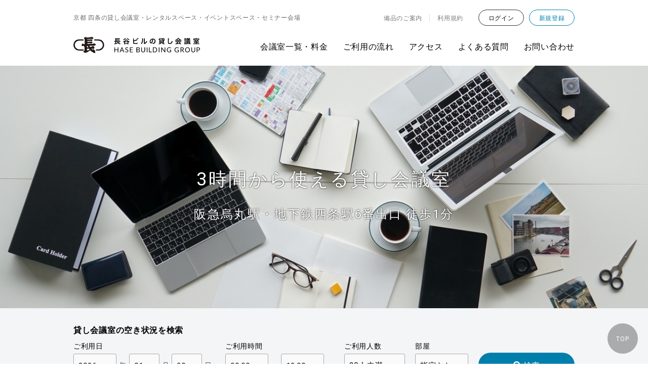

--- FILE ---
content_type: text/html; charset=UTF-8
request_url: https://meetingroom.hase-building.co.jp/?reserve_date=2024-03-22
body_size: 12021
content:

<!DOCTYPE html>
<html lang="ja">
<head>
<meta charset="utf-8" />
<title>京都 四条の貸し会議室・レンタルスペース・イベントスペース・セミナー会場 長谷ビルの貸し会議室</title>
<link rel="canonical" href="https://meetingroom.hase-building.co.jp">

<meta name="description" content="長谷ビルの貸し会議室は阪急烏丸駅・地下鉄四条駅6番出口から徒歩1分。レンタルスペース・イベントスペース・セミナー会場などとしてご利用いただけます。" />



<meta http-equiv="pragma" content="no-cache" />
<meta name="viewport" content="width=device-width" />













<meta property="og:type" content="article" />
<meta property="og:url" content="https://meetingroom.hase-building.co.jp/?reserve_date=2024-03-22" />
<meta property="og:site_name" content="京都 四条の貸し会議室・レンタルスペース・イベントスペース・セミナー会場 長谷ビルの貸し会議室" />
<meta property="og:image" content="https://meetingroom.hase-building.co.jp/images/sys/db/201904/e332e8c8ef946f1cc66f85a9a813047f0a17c03f.jpg" />
<meta property="og:title" content="京都 四条の貸し会議室・レンタルスペース・イベントスペース・セミナー会場" />
<meta property="og:description" content="長谷ビルの貸し会議室は阪急烏丸駅・地下鉄四条駅6番出口から徒歩1分。レンタルスペース・イベントスペース・セミナー会場などとしてご利用いただけます。" />
<meta name="twitter:card" content="summary_large_image" />




<link rel="shortcut icon" href="//meetingroom.hase-building.co.jp/images/favicon.ico" type="image/x-icon" />
<link rel="apple-touch-icon" href="//meetingroom.hase-building.co.jp/images/apple-touch-icon.png" />


<link href="/css/style.css" rel="stylesheet" />
<link href="https://cdn.jsdelivr.net/npm/yakuhanjp@3.0.0/dist/css/yakuhanjp_s.min.css" rel="stylesheet" />
<link href="https://cdn.jsdelivr.net/npm/yakuhanjp@3.0.0/dist/css/yakuhanmp_s.min.css" rel="stylesheet" />
<link href="https://use.fontawesome.com/releases/v5.0.6/css/all.css" rel="stylesheet">
<link href="//fonts.googleapis.com/css?family=Roboto" rel="stylesheet" />





<script src="https://cdnjs.cloudflare.com/ajax/libs/what-input/5.1.2/what-input.js"></script>
<script src="https://cdn.jsdelivr.net/npm/what-input@5.1.2/dist/what-input.min.js"></script>



<style>

</style>





<!-- Google Tag Manager -->
<script>(function(w,d,s,l,i){w[l]=w[l]||[];w[l].push({'gtm.start':
new Date().getTime(),event:'gtm.js'});var f=d.getElementsByTagName(s)[0],
j=d.createElement(s),dl=l!='dataLayer'?'&l='+l:'';j.async=true;j.src=
'https://www.googletagmanager.com/gtm.js?id='+i+dl;f.parentNode.insertBefore(j,f);
})(window,document,'script','dataLayer','GTM-PSP43HB');</script>
<!-- End Google Tag Manager -->

</head>

<body class="top">



<!-- Google Tag Manager (noscript) -->
<noscript><iframe src="https://www.googletagmanager.com/ns.html?id=GTM-PSP43HB"
height="0" width="0" style="display:none;visibility:hidden"></iframe></noscript>
<!-- End Google Tag Manager (noscript) -->




<header id="header">

	<div class="container">

		<p class="hd-copy">
			京都 四条の貸し会議室・レンタルスペース・イベントスペース・セミナー会場
		</p>

		<div class="hd-main">
			<h1 class="hd-logo u-opa">
				<a href="/" title="長谷ビルの貸し会議室">
					<img src="/images/logo-hase-meetingroom.svg" alt="京都 四条の貸し会議室・レンタルスペース・イベントスペース・セミナー会場" width="250" />
				</a>
			</h1>

			<nav class="main-navi">
	<button class="main-navi-btn js-main-navi-btn" aria-controls="menu">
		<img src="/images/menu-btn-sp.svg" alt="メニュー" width="100%" />
	</button>

	<div class="main-navi-wrap js-main-navi" id="menu">
		<ul class="main-navi-list">
			<li id="charge" class="main-navi-list__item">
				<a class="main-navi-list__link" href="/charge/">
					会議室一覧・料金
				</a>
			</li>
			<li id="howtouse" class="main-navi-list__item">
				<a class="main-navi-list__link" href="/howtouse/">
					ご利用の流れ
				</a>
			</li>
			<li id="access" class="main-navi-list__item">
				<a class="main-navi-list__link" href="/access/">
					アクセス
				</a>
			</li>
			<li id="faq" class="main-navi-list__item">
				<a class="main-navi-list__link" href="/faq/">
					よくある質問
				</a>
			</li>
			<li id="contact" class="main-navi-list__item">
				<a class="main-navi-list__link" href="/contact/">
					お問い合わせ
				</a>
			</li>
		</ul>

		
		

		<div class="help-box">
			<ul class="help-navi-list">
				<li id="equipment" class="help-navi-list__item">
					<a class="help-navi-list__link" href="/equipment/">
						備品のご案内
					</a>
				</li>
				<li id="terms" class="help-navi-list__item">
					<a class="help-navi-list__link" href="/terms/">
						利用規約
					</a>
				</li>
			</ul>

			<ul class="login-navi-list">
				
				
				<li class="login-navi-list__item">
					<a class="login-navi-list__link is-login" href="/login/">
						ログイン
					</a>
				</li>
				<li class="login-navi-list__item">
					<a class="login-navi-list__link is-entry" href="/entry/">
						新規登録
					</a>
				</li>
				
			</ul>
		</div><!-- /.help-box -->

		
		<button class="main-navi-btn-close js-main-navi-btn-close">
			<i class="fas fa-times"></i> close
		</button>
	</div><!-- /.main-navi-wrap-->
</nav>





		</div><!-- /.hd-main -->

	</div><!-- /.container -->

	
	

</header>




<main class="contents">


<div class="main-visual-bg">


<section class="c-main-visual-type02 js-top-main-visual-type02">
	
	<section class="c-main-visual-type02-wrap js-bigger" style="background-image: url(/images/sys/db/201904/3068bdeff00123d7143bf9bcfaa3dda56d2523dd.jpg)">
		<div class="container">
			<h2 class="c-main-visual-type02__ttl">
			
				<span class="c-main-visual-type02__ttl-s"></span>
				3時間から使える貸し会議室
			
			</h2>
			<p class="c-main-visual-type02__body">
				阪急烏丸駅・地下鉄四条駅6番出口 徒歩1分
			</p>
		</div>
	</section>
	
</section>



</div>
















<section class="search-box" id="search-box">
	<div class="container">
		<h2 class="search-box__ttl">
			貸し会議室の空き状況を検索
		</h2>
		
		<p class="c-alert is-danger u-mb10 js-search-error js-search-error-master u-dpn"></p>
		<div class="search-form">
			<div class="search-form__item is-date">
				<div class="search-form__ttl">
					ご利用日
				</div>
				
				
				
				<div class="search-form-box">
					<div class="search-form-box__year">
						<select name="search_date_year">
						
							<option value="2026" selected="selected">2026</option>
						
							<option value="2027">2027</option>
						
						</select>
					</div>
					<div class="search-form-box__txt">
						年
					</div>
					<div class="search-form-box__month">
						<select name="search_date_month">
						
							<option value="01" selected="selected">01</option>
						
							<option value="02">02</option>
						
							<option value="03">03</option>
						
							<option value="04">04</option>
						
							<option value="05">05</option>
						
							<option value="06">06</option>
						
							<option value="07">07</option>
						
							<option value="08">08</option>
						
							<option value="09">09</option>
						
							<option value="10">10</option>
						
							<option value="11">11</option>
						
							<option value="12">12</option>
						
						</select>
					</div>
					<div class="search-form-box__txt">
						月
					</div>
					<div class="search-form-box__date">
						<select name="search_date_day">
						
							<option value="01">01</option>
						
							<option value="02">02</option>
						
							<option value="03">03</option>
						
							<option value="04">04</option>
						
							<option value="05">05</option>
						
							<option value="06">06</option>
						
							<option value="07">07</option>
						
							<option value="08">08</option>
						
							<option value="09">09</option>
						
							<option value="10">10</option>
						
							<option value="11">11</option>
						
							<option value="12">12</option>
						
							<option value="13">13</option>
						
							<option value="14">14</option>
						
							<option value="15">15</option>
						
							<option value="16">16</option>
						
							<option value="17">17</option>
						
							<option value="18">18</option>
						
							<option value="19">19</option>
						
							<option value="20" selected="selected">20</option>
						
							<option value="21">21</option>
						
							<option value="22">22</option>
						
							<option value="23">23</option>
						
							<option value="24">24</option>
						
							<option value="25">25</option>
						
							<option value="26">26</option>
						
							<option value="27">27</option>
						
							<option value="28">28</option>
						
							<option value="29">29</option>
						
							<option value="30">30</option>
						
							<option value="31">31</option>
						
						</select>
					</div>
					<div class="search-form-box__txt">
						日
					</div>
					
					<p class="search-form-box__error js-search-error js-search-error-date u-dpn"></p>
				</div><!-- /.search-form-box -->
			</div><!-- /.search-form__item -->

			<div class="search-form__item is-time">
				<div class="search-form__ttl">
					ご利用時間
				</div>
				<div class="search-form-box">
					<div class="search-form-box__time">
						<select name="search_time1">
						
							<option value="09:00">09:00</option>
							<option value="09:30">09:30</option>
						
							<option value="10:00">10:00</option>
							<option value="10:30">10:30</option>
						
							<option value="11:00">11:00</option>
							<option value="11:30">11:30</option>
						
							<option value="12:00">12:00</option>
							<option value="12:30">12:30</option>
						
							<option value="13:00">13:00</option>
							<option value="13:30">13:30</option>
						
							<option value="14:00">14:00</option>
							<option value="14:30">14:30</option>
						
							<option value="15:00">15:00</option>
							<option value="15:30">15:30</option>
						
							<option value="16:00">16:00</option>
							<option value="16:30">16:30</option>
						
							<option value="17:00">17:00</option>
							<option value="17:30">17:30</option>
						
							<option value="18:00">18:00</option>
							<option value="18:30">18:30</option>
						
							<option value="19:00">19:00</option>
							<option value="19:30">19:30</option>
						
						</select>
					</div>
					<div class="search-form-box__txt">
						～
					</div>
					<div class="search-form-box__time">
						<select name="search_time2">
						
							<option value="12:00">12:00</option>
							<option value="12:30">12:30</option>
						
							<option value="13:00">13:00</option>
							<option value="13:30">13:30</option>
						
							<option value="14:00">14:00</option>
							<option value="14:30">14:30</option>
						
							<option value="15:00">15:00</option>
							<option value="15:30">15:30</option>
						
							<option value="16:00">16:00</option>
							<option value="16:30">16:30</option>
						
							<option value="17:00">17:00</option>
							<option value="17:30">17:30</option>
						
							<option value="18:00">18:00</option>
							<option value="18:30">18:30</option>
						
							<option value="19:00">19:00</option>
							<option value="19:30">19:30</option>
						
							<option value="20:00">20:00</option>
							<option value="20:30">20:30</option>
						
							<option value="21:00">21:00</option>
							<option value="21:30">21:30</option>
						
							<option value="22:00">22:00</option>
							
						
						</select>
					</div>
					
					<p class="search-form-box__error js-search-error js-search-error-time u-dpn"></p>
				</div><!-- /.search-form-box -->
			</div><!-- /.search-form__item -->

			<div class="search-form__item is-people">
				<div class="search-form__ttl">
					ご利用人数
				</div>
				<div class="search-form-box">
					<div class="search-form-box__people">
						<select name="search_capacity">
							<option value="20" selected="selected">20人未満</option>
							<option value="30">30人未満</option>
							<option value="40">40人未満</option>
							<option value="60">60人未満</option>
						</select>
					</div>
				</div><!-- /.search-form-box -->
			</div><!-- /.search-form__item -->

			
			<div class="search-form__item is-room">
				<div class="search-form__ttl">
					部屋
				</div>
				<div class="search-form-box">
					<div class="search-form-box__room">
						<select name="search_room">
							<option value="0" selected="selected">指定なし</option>
							
							<option value="1">A室　（会場：8階）</option>
							
							<option value="3">B室　（会場：8階）</option>
							
							<option value="4">C室　（会場：8階）</option>
							
							<option value="5">D室　（会場：8階）</option>
							
							<option value="6">E室　（会場：8階）</option>
							
						</select>
					</div>
				</div><!-- /.search-form-box -->
			</div><!-- /.search-form__item -->

			<div class="search-form__btn">
				<button class="c-btn is-primary js-search-reserve" type="button">
					<i class="fas fa-search"></i> 検索
				</button>
			</div>

		</div><!-- /.search-form -->
	</div><!-- /.container -->
</section><!-- /.search-box -->



<div class="top-main container">

	
	
	
	

	<div class="contents-wrap">

		<div class="contents-side">
			























	

	



	

	



<section class="side-calendar">
	<h2 class="contents-side__ttl">
		カレンダーから検索
	</h2>
	<div class="side-calendar-box">
		<h3 class="side-calendar__ttl">
			2024年03月
		</h3>
		<table class="side-calendar-tbl">
			<thead>
				<tr class="side-calendar-tbl__tr">
					<th class="side-calendar-tbl__th is-sunday">日</th>
					<th class="side-calendar-tbl__th">月</th>
					<th class="side-calendar-tbl__th">火</th>
					<th class="side-calendar-tbl__th">水</th>
					<th class="side-calendar-tbl__th">木</th>
					<th class="side-calendar-tbl__th">金</th>
					<th class="side-calendar-tbl__th is-saturday">土</th>
				</tr>
			</thead>
			<tbody>
				
				
				
					<tr>
					<td class="side-calendar-tbl__td">
					</td>
					
					
				
					
					<td class="side-calendar-tbl__td">
					</td>
					
					
				
					
					<td class="side-calendar-tbl__td">
					</td>
					
					
				
					
					<td class="side-calendar-tbl__td">
					</td>
					
					
				
					
					<td class="side-calendar-tbl__td">
					</td>
					
					
				
				
				
				
					
					<td class="side-calendar-tbl__td">
					
					
						<a href="/?reserve_date=2024-03-01">1</a>
					
					</td>
					
					
				
					
					<td class="side-calendar-tbl__td">
					
					
						<a href="/?reserve_date=2024-03-02">2</a>
					
					</td>
					</tr>
					
				
					<tr>
					<td class="side-calendar-tbl__td">
					
					
						<a href="/?reserve_date=2024-03-03">3</a>
					
					</td>
					
					
				
					
					<td class="side-calendar-tbl__td">
					
					
						<a href="/?reserve_date=2024-03-04">4</a>
					
					</td>
					
					
				
					
					<td class="side-calendar-tbl__td">
					
					
						<a href="/?reserve_date=2024-03-05">5</a>
					
					</td>
					
					
				
					
					<td class="side-calendar-tbl__td">
					
					
						<a href="/?reserve_date=2024-03-06">6</a>
					
					</td>
					
					
				
					
					<td class="side-calendar-tbl__td">
					
					
						<a href="/?reserve_date=2024-03-07">7</a>
					
					</td>
					
					
				
					
					<td class="side-calendar-tbl__td">
					
					
						<a href="/?reserve_date=2024-03-08">8</a>
					
					</td>
					
					
				
					
					<td class="side-calendar-tbl__td">
					
					
						<a href="/?reserve_date=2024-03-09">9</a>
					
					</td>
					</tr>
					
				
					<tr>
					<td class="side-calendar-tbl__td">
					
					
						<a href="/?reserve_date=2024-03-10">10</a>
					
					</td>
					
					
				
					
					<td class="side-calendar-tbl__td">
					
					
						<a href="/?reserve_date=2024-03-11">11</a>
					
					</td>
					
					
				
					
					<td class="side-calendar-tbl__td">
					
					
						<a href="/?reserve_date=2024-03-12">12</a>
					
					</td>
					
					
				
					
					<td class="side-calendar-tbl__td">
					
					
						<a href="/?reserve_date=2024-03-13">13</a>
					
					</td>
					
					
				
					
					<td class="side-calendar-tbl__td">
					
					
						<a href="/?reserve_date=2024-03-14">14</a>
					
					</td>
					
					
				
					
					<td class="side-calendar-tbl__td">
					
					
						<a href="/?reserve_date=2024-03-15">15</a>
					
					</td>
					
					
				
					
					<td class="side-calendar-tbl__td">
					
					
						<a href="/?reserve_date=2024-03-16">16</a>
					
					</td>
					</tr>
					
				
					<tr>
					<td class="side-calendar-tbl__td">
					
					
						<a href="/?reserve_date=2024-03-17">17</a>
					
					</td>
					
					
				
					
					<td class="side-calendar-tbl__td">
					
					
						<a href="/?reserve_date=2024-03-18">18</a>
					
					</td>
					
					
				
					
					<td class="side-calendar-tbl__td">
					
					
						<a href="/?reserve_date=2024-03-19">19</a>
					
					</td>
					
					
				
					
					<td class="side-calendar-tbl__td">
					
					
						<a href="/?reserve_date=2024-03-20">20</a>
					
					</td>
					
					
				
					
					<td class="side-calendar-tbl__td">
					
					
						<a href="/?reserve_date=2024-03-21">21</a>
					
					</td>
					
					
				
					
					<td class="side-calendar-tbl__td">
					
					
						<a class="is-select" href="/?reserve_date=2024-03-22">22</a>
					
					</td>
					
					
				
					
					<td class="side-calendar-tbl__td">
					
					
						<a href="/?reserve_date=2024-03-23">23</a>
					
					</td>
					</tr>
					
				
					<tr>
					<td class="side-calendar-tbl__td">
					
					
						<a href="/?reserve_date=2024-03-24">24</a>
					
					</td>
					
					
				
					
					<td class="side-calendar-tbl__td">
					
					
						<a href="/?reserve_date=2024-03-25">25</a>
					
					</td>
					
					
				
					
					<td class="side-calendar-tbl__td">
					
					
						<a href="/?reserve_date=2024-03-26">26</a>
					
					</td>
					
					
				
					
					<td class="side-calendar-tbl__td">
					
					
						<a href="/?reserve_date=2024-03-27">27</a>
					
					</td>
					
					
				
					
					<td class="side-calendar-tbl__td">
					
					
						<a href="/?reserve_date=2024-03-28">28</a>
					
					</td>
					
					
				
					
					<td class="side-calendar-tbl__td">
					
					
						<a href="/?reserve_date=2024-03-29">29</a>
					
					</td>
					
					
				
					
					<td class="side-calendar-tbl__td">
					
					
						<a href="/?reserve_date=2024-03-30">30</a>
					
					</td>
					</tr>
					
				
					<tr>
					<td class="side-calendar-tbl__td">
					
					
						<a href="/?reserve_date=2024-03-31">31</a>
					
					</td>
					
					
				
				
				
				
					
					<td class="side-calendar-tbl__td">
					</td>
					
					
				
					
					<td class="side-calendar-tbl__td">
					</td>
					
					
				
					
					<td class="side-calendar-tbl__td">
					</td>
					
					
				
					
					<td class="side-calendar-tbl__td">
					</td>
					
					
				
					
					<td class="side-calendar-tbl__td">
					</td>
					
					
				
					
					<td class="side-calendar-tbl__td">
					</td>
					</tr>
					
				
			</tbody>
		</table><!-- /.side-calendar-tbl -->
	</div><!-- /.side-calendar-box -->

	<div class="side-calendar-box">
		<h3 class="side-calendar__ttl">
			2024年04月
		</h3>
		<table class="side-calendar-tbl">
			<thead>
				<tr class="side-calendar-tbl__tr">
					<th class="side-calendar-tbl__th is-sunday">日</th>
					<th class="side-calendar-tbl__th">月</th>
					<th class="side-calendar-tbl__th">火</th>
					<th class="side-calendar-tbl__th">水</th>
					<th class="side-calendar-tbl__th">木</th>
					<th class="side-calendar-tbl__th">金</th>
					<th class="side-calendar-tbl__th is-saturday">土</th>
				</tr>
			</thead>
			<tbody>
				
				
				
					<tr>
					<td class="side-calendar-tbl__td">
					</td>
					
					
				
				
				
				
					
					<td class="side-calendar-tbl__td">
					
					
						<a href="/?reserve_date=2024-04-01">1</a>
					
					</td>
					
					
				
					
					<td class="side-calendar-tbl__td">
					
					
						<a href="/?reserve_date=2024-04-02">2</a>
					
					</td>
					
					
				
					
					<td class="side-calendar-tbl__td">
					
					
						<a href="/?reserve_date=2024-04-03">3</a>
					
					</td>
					
					
				
					
					<td class="side-calendar-tbl__td">
					
					
						<a href="/?reserve_date=2024-04-04">4</a>
					
					</td>
					
					
				
					
					<td class="side-calendar-tbl__td">
					
					
						<a href="/?reserve_date=2024-04-05">5</a>
					
					</td>
					
					
				
					
					<td class="side-calendar-tbl__td">
					
					
						<a href="/?reserve_date=2024-04-06">6</a>
					
					</td>
					</tr>
					
				
					<tr>
					<td class="side-calendar-tbl__td">
					
					
						<a href="/?reserve_date=2024-04-07">7</a>
					
					</td>
					
					
				
					
					<td class="side-calendar-tbl__td">
					
					
						<a href="/?reserve_date=2024-04-08">8</a>
					
					</td>
					
					
				
					
					<td class="side-calendar-tbl__td">
					
					
						<a href="/?reserve_date=2024-04-09">9</a>
					
					</td>
					
					
				
					
					<td class="side-calendar-tbl__td">
					
					
						<a href="/?reserve_date=2024-04-10">10</a>
					
					</td>
					
					
				
					
					<td class="side-calendar-tbl__td">
					
					
						<a href="/?reserve_date=2024-04-11">11</a>
					
					</td>
					
					
				
					
					<td class="side-calendar-tbl__td">
					
					
						<a href="/?reserve_date=2024-04-12">12</a>
					
					</td>
					
					
				
					
					<td class="side-calendar-tbl__td">
					
					
						<a href="/?reserve_date=2024-04-13">13</a>
					
					</td>
					</tr>
					
				
					<tr>
					<td class="side-calendar-tbl__td">
					
					
						<a href="/?reserve_date=2024-04-14">14</a>
					
					</td>
					
					
				
					
					<td class="side-calendar-tbl__td">
					
					
						<a href="/?reserve_date=2024-04-15">15</a>
					
					</td>
					
					
				
					
					<td class="side-calendar-tbl__td">
					
					
						<a href="/?reserve_date=2024-04-16">16</a>
					
					</td>
					
					
				
					
					<td class="side-calendar-tbl__td">
					
					
						<a href="/?reserve_date=2024-04-17">17</a>
					
					</td>
					
					
				
					
					<td class="side-calendar-tbl__td">
					
					
						<a href="/?reserve_date=2024-04-18">18</a>
					
					</td>
					
					
				
					
					<td class="side-calendar-tbl__td">
					
					
						<a href="/?reserve_date=2024-04-19">19</a>
					
					</td>
					
					
				
					
					<td class="side-calendar-tbl__td">
					
					
						<a href="/?reserve_date=2024-04-20">20</a>
					
					</td>
					</tr>
					
				
					<tr>
					<td class="side-calendar-tbl__td">
					
					
						<a href="/?reserve_date=2024-04-21">21</a>
					
					</td>
					
					
				
					
					<td class="side-calendar-tbl__td">
					
					
						<a href="/?reserve_date=2024-04-22">22</a>
					
					</td>
					
					
				
					
					<td class="side-calendar-tbl__td">
					
					
						<a href="/?reserve_date=2024-04-23">23</a>
					
					</td>
					
					
				
					
					<td class="side-calendar-tbl__td">
					
					
						<a href="/?reserve_date=2024-04-24">24</a>
					
					</td>
					
					
				
					
					<td class="side-calendar-tbl__td">
					
					
						<a href="/?reserve_date=2024-04-25">25</a>
					
					</td>
					
					
				
					
					<td class="side-calendar-tbl__td">
					
					
						<a href="/?reserve_date=2024-04-26">26</a>
					
					</td>
					
					
				
					
					<td class="side-calendar-tbl__td">
					
					
						<a href="/?reserve_date=2024-04-27">27</a>
					
					</td>
					</tr>
					
				
					<tr>
					<td class="side-calendar-tbl__td">
					
					
						<a href="/?reserve_date=2024-04-28">28</a>
					
					</td>
					
					
				
					
					<td class="side-calendar-tbl__td">
					
					
						<a href="/?reserve_date=2024-04-29">29</a>
					
					</td>
					
					
				
					
					<td class="side-calendar-tbl__td">
					
					
						<a href="/?reserve_date=2024-04-30">30</a>
					
					</td>
					
					
				
				
				
				
					
					<td class="side-calendar-tbl__td">
					</td>
					
					
				
					
					<td class="side-calendar-tbl__td">
					</td>
					
					
				
					
					<td class="side-calendar-tbl__td">
					</td>
					
					
				
					
					<td class="side-calendar-tbl__td">
					</td>
					</tr>
					
				
			</tbody>
		</table><!-- /.side-calendar-tbl -->
	</div><!-- /.side-calendar-box -->

	<nav class="side-calendar-navi">
		<ul class="side-calendar-navi-list">
			<li class="side-calendar-navi-list__item">
			
				<span class="side-calendar-navi-list__link is-prev is-disable">
					01月・02月
				</span>
			
			</li>
			<li class="side-calendar-navi-list__item">
				<a class="side-calendar-navi-list__link is-next" href="/?reserve_date=2024-05-01">
					05月・06月
				</a>
			</li>
		</ul>
	</nav>
</section><!-- /.side-calendar -->


<div class="u-pc-only">
	<aside class="side-bnr">
	<ul class="side-bnr-list u-opa">
		<li class="side-bnr-list__item">
			<a href="/contact/">
				<img src="/images/side-bnr-estimate@2x.png" alt="お見積り・お問い合わせ" width="100%" />
			</a>
			<p class="side-bnr-list__body">
				長期のご予約を希望されるお客様はお見積りフォームをご利用ください。
			</p>
		</li>
	</ul>
</aside>




</div>

		</div><!-- /contents-side -->

		
		
		<div class="contents-main">
			<section class="reservation" id="reservation">
				<div class="reservation-head">
					<h2 class="reservation-head__ttl">
						2024年03月22日(金)<br class="u-sp-only" />の予約状況
					</h2>
					<div class="reservation-head__btn is-prev">
					
						<span class="reservation-head__link is-prev is-disable">
							前日
						</span>
					
					</div>
					<div class="reservation-head__btn is-next">
						<a class="reservation-head__link is-next js-force-jump" href="index.html?reserve_date=2024-03-23&search_date=2026-01-20&search_time1=22%3A00&search_time2=01%3A00&search_capacity=20&search_room=0#reservation">
							翌日
						</a>
					</div>
				</div><!-- /.reservation-head -->

				<div class="reservation-tbl-wrap">
					<p class="tbl-scroll-attention">
						表を横にスワイプしてご覧頂けます。
					</p>
					<div class="table-wrap">
						<table class="reservation-tbl">
							<thead class="reservation-tbl-head js-thead-fix">
								<tr class="reservation-tbl-head__tr">
									<th class="reservation-tbl-head__th is-first">
										 
									</th>
									
									<th class="reservation-tbl-head__th">
										<a class="reservation-tbl-head__room" href="/charge/detail.html?id=1">
											A室　（会場：8階）
										</a>
										<span class="reservation-tbl-head__people">
											定員20名
										</span>
									</th>
									
									<th class="reservation-tbl-head__th">
										<a class="reservation-tbl-head__room" href="/charge/detail.html?id=3">
											B室　（会場：8階）
										</a>
										<span class="reservation-tbl-head__people">
											定員60名
										</span>
									</th>
									
									<th class="reservation-tbl-head__th">
										<a class="reservation-tbl-head__room" href="/charge/detail.html?id=4">
											C室　（会場：8階）
										</a>
										<span class="reservation-tbl-head__people">
											定員40名
										</span>
									</th>
									
									<th class="reservation-tbl-head__th">
										<a class="reservation-tbl-head__room" href="/charge/detail.html?id=5">
											D室　（会場：8階）
										</a>
										<span class="reservation-tbl-head__people">
											定員20名
										</span>
									</th>
									
									<th class="reservation-tbl-head__th">
										<a class="reservation-tbl-head__room" href="/charge/detail.html?id=6">
											E室　（会場：8階）
										</a>
										<span class="reservation-tbl-head__people">
											定員30名
										</span>
									</th>
									
									<th class="reservation-tbl-head__th is-sp">
										 
									</th>
								</tr>
							</thead>
							<tbody class="reservation-tbl-body">
								
								<tr class="reservation-tbl__tr">
									<th class="reservation-tbl__th">
										09:00<br />～09:30
									</th>
									
									
									<td class="reservation-tbl__td is-ng js-time-select" room-group="1" room-time1="09:00" room-time2="09:30">
										<span class="reservation-tbl__txt is-ng">予約不可</span>
									</td>
									
									
									
									<td class="reservation-tbl__td is-ng js-time-select" room-group="3" room-time1="09:00" room-time2="09:30">
										<span class="reservation-tbl__txt is-ng">予約不可</span>
									</td>
									
									
									
									<td class="reservation-tbl__td is-ng js-time-select" room-group="4" room-time1="09:00" room-time2="09:30">
										<span class="reservation-tbl__txt is-ng">予約不可</span>
									</td>
									
									
									
									<td class="reservation-tbl__td is-ng js-time-select" room-group="5" room-time1="09:00" room-time2="09:30">
										<span class="reservation-tbl__txt is-ng">予約不可</span>
									</td>
									
									
									
									<td class="reservation-tbl__td is-ng js-time-select" room-group="6" room-time1="09:00" room-time2="09:30">
										<span class="reservation-tbl__txt is-ng">予約不可</span>
									</td>
									
									
									<th class="reservation-tbl__th is-sp">
										09:00<br />～09:30
									</th>
								</tr>
								
								<tr class="reservation-tbl__tr">
									<th class="reservation-tbl__th">
										09:30<br />～10:00
									</th>
									
									
									<td class="reservation-tbl__td is-ng js-time-select" room-group="1" room-time1="09:30" room-time2="10:00">
										<span class="reservation-tbl__txt is-ng">予約不可</span>
									</td>
									
									
									
									<td class="reservation-tbl__td is-ng js-time-select" room-group="3" room-time1="09:30" room-time2="10:00">
										<span class="reservation-tbl__txt is-ng">予約不可</span>
									</td>
									
									
									
									<td class="reservation-tbl__td is-ng js-time-select" room-group="4" room-time1="09:30" room-time2="10:00">
										<span class="reservation-tbl__txt is-ng">予約不可</span>
									</td>
									
									
									
									<td class="reservation-tbl__td is-ng js-time-select" room-group="5" room-time1="09:30" room-time2="10:00">
										<span class="reservation-tbl__txt is-ng">予約不可</span>
									</td>
									
									
									
									<td class="reservation-tbl__td is-ng js-time-select" room-group="6" room-time1="09:30" room-time2="10:00">
										<span class="reservation-tbl__txt is-ng">予約不可</span>
									</td>
									
									
									<th class="reservation-tbl__th is-sp">
										09:30<br />～10:00
									</th>
								</tr>
								
								<tr class="reservation-tbl__tr">
									<th class="reservation-tbl__th">
										10:00<br />～10:30
									</th>
									
									
									<td class="reservation-tbl__td is-ng js-time-select" room-group="1" room-time1="10:00" room-time2="10:30">
										<span class="reservation-tbl__txt is-ng">予約不可</span>
									</td>
									
									
									
									<td class="reservation-tbl__td is-ng js-time-select" room-group="3" room-time1="10:00" room-time2="10:30">
										<span class="reservation-tbl__txt is-ng">予約不可</span>
									</td>
									
									
									
									<td class="reservation-tbl__td is-ng js-time-select" room-group="4" room-time1="10:00" room-time2="10:30">
										<span class="reservation-tbl__txt is-ng">予約不可</span>
									</td>
									
									
									
									<td class="reservation-tbl__td is-ng js-time-select" room-group="5" room-time1="10:00" room-time2="10:30">
										<span class="reservation-tbl__txt is-ng">予約不可</span>
									</td>
									
									
									
									<td class="reservation-tbl__td is-ng js-time-select" room-group="6" room-time1="10:00" room-time2="10:30">
										<span class="reservation-tbl__txt is-ng">予約不可</span>
									</td>
									
									
									<th class="reservation-tbl__th is-sp">
										10:00<br />～10:30
									</th>
								</tr>
								
								<tr class="reservation-tbl__tr">
									<th class="reservation-tbl__th">
										10:30<br />～11:00
									</th>
									
									
									<td class="reservation-tbl__td is-ng js-time-select" room-group="1" room-time1="10:30" room-time2="11:00">
										<span class="reservation-tbl__txt is-ng">予約不可</span>
									</td>
									
									
									
									<td class="reservation-tbl__td is-ng js-time-select" room-group="3" room-time1="10:30" room-time2="11:00">
										<span class="reservation-tbl__txt is-ng">予約不可</span>
									</td>
									
									
									
									<td class="reservation-tbl__td is-ng js-time-select" room-group="4" room-time1="10:30" room-time2="11:00">
										<span class="reservation-tbl__txt is-ng">予約不可</span>
									</td>
									
									
									
									<td class="reservation-tbl__td is-ng js-time-select" room-group="5" room-time1="10:30" room-time2="11:00">
										<span class="reservation-tbl__txt is-ng">予約不可</span>
									</td>
									
									
									
									<td class="reservation-tbl__td is-ng js-time-select" room-group="6" room-time1="10:30" room-time2="11:00">
										<span class="reservation-tbl__txt is-ng">予約不可</span>
									</td>
									
									
									<th class="reservation-tbl__th is-sp">
										10:30<br />～11:00
									</th>
								</tr>
								
								<tr class="reservation-tbl__tr">
									<th class="reservation-tbl__th">
										11:00<br />～11:30
									</th>
									
									
									<td class="reservation-tbl__td is-ng js-time-select" room-group="1" room-time1="11:00" room-time2="11:30">
										<span class="reservation-tbl__txt is-ng">予約不可</span>
									</td>
									
									
									
									<td class="reservation-tbl__td is-ng js-time-select" room-group="3" room-time1="11:00" room-time2="11:30">
										<span class="reservation-tbl__txt is-ng">予約不可</span>
									</td>
									
									
									
									<td class="reservation-tbl__td is-ng js-time-select" room-group="4" room-time1="11:00" room-time2="11:30">
										<span class="reservation-tbl__txt is-ng">予約不可</span>
									</td>
									
									
									
									<td class="reservation-tbl__td is-ng js-time-select" room-group="5" room-time1="11:00" room-time2="11:30">
										<span class="reservation-tbl__txt is-ng">予約不可</span>
									</td>
									
									
									
									<td class="reservation-tbl__td is-ng js-time-select" room-group="6" room-time1="11:00" room-time2="11:30">
										<span class="reservation-tbl__txt is-ng">予約不可</span>
									</td>
									
									
									<th class="reservation-tbl__th is-sp">
										11:00<br />～11:30
									</th>
								</tr>
								
								<tr class="reservation-tbl__tr">
									<th class="reservation-tbl__th">
										11:30<br />～12:00
									</th>
									
									
									<td class="reservation-tbl__td is-ng js-time-select" room-group="1" room-time1="11:30" room-time2="12:00">
										<span class="reservation-tbl__txt is-ng">予約不可</span>
									</td>
									
									
									
									<td class="reservation-tbl__td is-ng js-time-select" room-group="3" room-time1="11:30" room-time2="12:00">
										<span class="reservation-tbl__txt is-ng">予約不可</span>
									</td>
									
									
									
									<td class="reservation-tbl__td is-ng js-time-select" room-group="4" room-time1="11:30" room-time2="12:00">
										<span class="reservation-tbl__txt is-ng">予約不可</span>
									</td>
									
									
									
									<td class="reservation-tbl__td is-ng js-time-select" room-group="5" room-time1="11:30" room-time2="12:00">
										<span class="reservation-tbl__txt is-ng">予約不可</span>
									</td>
									
									
									
									<td class="reservation-tbl__td is-ng js-time-select" room-group="6" room-time1="11:30" room-time2="12:00">
										<span class="reservation-tbl__txt is-ng">予約不可</span>
									</td>
									
									
									<th class="reservation-tbl__th is-sp">
										11:30<br />～12:00
									</th>
								</tr>
								
								<tr class="reservation-tbl__tr">
									<th class="reservation-tbl__th">
										12:00<br />～12:30
									</th>
									
									
									<td class="reservation-tbl__td is-ng js-time-select" room-group="1" room-time1="12:00" room-time2="12:30">
										<span class="reservation-tbl__txt is-ng">予約不可</span>
									</td>
									
									
									
									<td class="reservation-tbl__td is-ng js-time-select" room-group="3" room-time1="12:00" room-time2="12:30">
										<span class="reservation-tbl__txt is-ng">予約不可</span>
									</td>
									
									
									
									<td class="reservation-tbl__td is-ng js-time-select" room-group="4" room-time1="12:00" room-time2="12:30">
										<span class="reservation-tbl__txt is-ng">予約不可</span>
									</td>
									
									
									
									<td class="reservation-tbl__td is-ng js-time-select" room-group="5" room-time1="12:00" room-time2="12:30">
										<span class="reservation-tbl__txt is-ng">予約不可</span>
									</td>
									
									
									
									<td class="reservation-tbl__td is-ng js-time-select" room-group="6" room-time1="12:00" room-time2="12:30">
										<span class="reservation-tbl__txt is-ng">予約不可</span>
									</td>
									
									
									<th class="reservation-tbl__th is-sp">
										12:00<br />～12:30
									</th>
								</tr>
								
								<tr class="reservation-tbl__tr">
									<th class="reservation-tbl__th">
										12:30<br />～13:00
									</th>
									
									
									<td class="reservation-tbl__td is-ng js-time-select" room-group="1" room-time1="12:30" room-time2="13:00">
										<span class="reservation-tbl__txt is-ng">予約不可</span>
									</td>
									
									
									
									<td class="reservation-tbl__td is-ng js-time-select" room-group="3" room-time1="12:30" room-time2="13:00">
										<span class="reservation-tbl__txt is-ng">予約不可</span>
									</td>
									
									
									
									<td class="reservation-tbl__td is-ng js-time-select" room-group="4" room-time1="12:30" room-time2="13:00">
										<span class="reservation-tbl__txt is-ng">予約不可</span>
									</td>
									
									
									
									<td class="reservation-tbl__td is-ng js-time-select" room-group="5" room-time1="12:30" room-time2="13:00">
										<span class="reservation-tbl__txt is-ng">予約不可</span>
									</td>
									
									
									
									<td class="reservation-tbl__td is-ng js-time-select" room-group="6" room-time1="12:30" room-time2="13:00">
										<span class="reservation-tbl__txt is-ng">予約不可</span>
									</td>
									
									
									<th class="reservation-tbl__th is-sp">
										12:30<br />～13:00
									</th>
								</tr>
								
								<tr class="reservation-tbl__tr">
									<th class="reservation-tbl__th">
										13:00<br />～13:30
									</th>
									
									
									<td class="reservation-tbl__td is-ng js-time-select" room-group="1" room-time1="13:00" room-time2="13:30">
										<span class="reservation-tbl__txt is-ng">予約不可</span>
									</td>
									
									
									
									<td class="reservation-tbl__td is-ng js-time-select" room-group="3" room-time1="13:00" room-time2="13:30">
										<span class="reservation-tbl__txt is-ng">予約不可</span>
									</td>
									
									
									
									<td class="reservation-tbl__td is-ng js-time-select" room-group="4" room-time1="13:00" room-time2="13:30">
										<span class="reservation-tbl__txt is-ng">予約不可</span>
									</td>
									
									
									
									<td class="reservation-tbl__td is-ng js-time-select" room-group="5" room-time1="13:00" room-time2="13:30">
										<span class="reservation-tbl__txt is-ng">予約不可</span>
									</td>
									
									
									
									<td class="reservation-tbl__td is-ng js-time-select" room-group="6" room-time1="13:00" room-time2="13:30">
										<span class="reservation-tbl__txt is-ng">予約不可</span>
									</td>
									
									
									<th class="reservation-tbl__th is-sp">
										13:00<br />～13:30
									</th>
								</tr>
								
								<tr class="reservation-tbl__tr">
									<th class="reservation-tbl__th">
										13:30<br />～14:00
									</th>
									
									
									<td class="reservation-tbl__td is-ng js-time-select" room-group="1" room-time1="13:30" room-time2="14:00">
										<span class="reservation-tbl__txt is-ng">予約不可</span>
									</td>
									
									
									
									<td class="reservation-tbl__td is-ng js-time-select" room-group="3" room-time1="13:30" room-time2="14:00">
										<span class="reservation-tbl__txt is-ng">予約不可</span>
									</td>
									
									
									
									<td class="reservation-tbl__td is-ng js-time-select" room-group="4" room-time1="13:30" room-time2="14:00">
										<span class="reservation-tbl__txt is-ng">予約不可</span>
									</td>
									
									
									
									<td class="reservation-tbl__td is-ng js-time-select" room-group="5" room-time1="13:30" room-time2="14:00">
										<span class="reservation-tbl__txt is-ng">予約不可</span>
									</td>
									
									
									
									<td class="reservation-tbl__td is-ng js-time-select" room-group="6" room-time1="13:30" room-time2="14:00">
										<span class="reservation-tbl__txt is-ng">予約不可</span>
									</td>
									
									
									<th class="reservation-tbl__th is-sp">
										13:30<br />～14:00
									</th>
								</tr>
								
								<tr class="reservation-tbl__tr">
									<th class="reservation-tbl__th">
										14:00<br />～14:30
									</th>
									
									
									<td class="reservation-tbl__td is-ng js-time-select" room-group="1" room-time1="14:00" room-time2="14:30">
										<span class="reservation-tbl__txt is-ng">予約不可</span>
									</td>
									
									
									
									<td class="reservation-tbl__td is-ng js-time-select" room-group="3" room-time1="14:00" room-time2="14:30">
										<span class="reservation-tbl__txt is-ng">予約不可</span>
									</td>
									
									
									
									<td class="reservation-tbl__td is-ng js-time-select" room-group="4" room-time1="14:00" room-time2="14:30">
										<span class="reservation-tbl__txt is-ng">予約不可</span>
									</td>
									
									
									
									<td class="reservation-tbl__td is-ng js-time-select" room-group="5" room-time1="14:00" room-time2="14:30">
										<span class="reservation-tbl__txt is-ng">予約不可</span>
									</td>
									
									
									
									<td class="reservation-tbl__td is-ng js-time-select" room-group="6" room-time1="14:00" room-time2="14:30">
										<span class="reservation-tbl__txt is-ng">予約不可</span>
									</td>
									
									
									<th class="reservation-tbl__th is-sp">
										14:00<br />～14:30
									</th>
								</tr>
								
								<tr class="reservation-tbl__tr">
									<th class="reservation-tbl__th">
										14:30<br />～15:00
									</th>
									
									
									<td class="reservation-tbl__td is-ng js-time-select" room-group="1" room-time1="14:30" room-time2="15:00">
										<span class="reservation-tbl__txt is-ng">予約不可</span>
									</td>
									
									
									
									<td class="reservation-tbl__td is-ng js-time-select" room-group="3" room-time1="14:30" room-time2="15:00">
										<span class="reservation-tbl__txt is-ng">予約不可</span>
									</td>
									
									
									
									<td class="reservation-tbl__td is-ng js-time-select" room-group="4" room-time1="14:30" room-time2="15:00">
										<span class="reservation-tbl__txt is-ng">予約不可</span>
									</td>
									
									
									
									<td class="reservation-tbl__td is-ng js-time-select" room-group="5" room-time1="14:30" room-time2="15:00">
										<span class="reservation-tbl__txt is-ng">予約不可</span>
									</td>
									
									
									
									<td class="reservation-tbl__td is-ng js-time-select" room-group="6" room-time1="14:30" room-time2="15:00">
										<span class="reservation-tbl__txt is-ng">予約不可</span>
									</td>
									
									
									<th class="reservation-tbl__th is-sp">
										14:30<br />～15:00
									</th>
								</tr>
								
								<tr class="reservation-tbl__tr">
									<th class="reservation-tbl__th">
										15:00<br />～15:30
									</th>
									
									
									<td class="reservation-tbl__td is-ng js-time-select" room-group="1" room-time1="15:00" room-time2="15:30">
										<span class="reservation-tbl__txt is-ng">予約不可</span>
									</td>
									
									
									
									<td class="reservation-tbl__td is-ng js-time-select" room-group="3" room-time1="15:00" room-time2="15:30">
										<span class="reservation-tbl__txt is-ng">予約不可</span>
									</td>
									
									
									
									<td class="reservation-tbl__td is-ng js-time-select" room-group="4" room-time1="15:00" room-time2="15:30">
										<span class="reservation-tbl__txt is-ng">予約不可</span>
									</td>
									
									
									
									<td class="reservation-tbl__td is-ng js-time-select" room-group="5" room-time1="15:00" room-time2="15:30">
										<span class="reservation-tbl__txt is-ng">予約不可</span>
									</td>
									
									
									
									<td class="reservation-tbl__td is-ng js-time-select" room-group="6" room-time1="15:00" room-time2="15:30">
										<span class="reservation-tbl__txt is-ng">予約不可</span>
									</td>
									
									
									<th class="reservation-tbl__th is-sp">
										15:00<br />～15:30
									</th>
								</tr>
								
								<tr class="reservation-tbl__tr">
									<th class="reservation-tbl__th">
										15:30<br />～16:00
									</th>
									
									
									<td class="reservation-tbl__td is-ng js-time-select" room-group="1" room-time1="15:30" room-time2="16:00">
										<span class="reservation-tbl__txt is-ng">予約不可</span>
									</td>
									
									
									
									<td class="reservation-tbl__td is-ng js-time-select" room-group="3" room-time1="15:30" room-time2="16:00">
										<span class="reservation-tbl__txt is-ng">予約不可</span>
									</td>
									
									
									
									<td class="reservation-tbl__td is-ng js-time-select" room-group="4" room-time1="15:30" room-time2="16:00">
										<span class="reservation-tbl__txt is-ng">予約不可</span>
									</td>
									
									
									
									<td class="reservation-tbl__td is-ng js-time-select" room-group="5" room-time1="15:30" room-time2="16:00">
										<span class="reservation-tbl__txt is-ng">予約不可</span>
									</td>
									
									
									
									<td class="reservation-tbl__td is-ng js-time-select" room-group="6" room-time1="15:30" room-time2="16:00">
										<span class="reservation-tbl__txt is-ng">予約不可</span>
									</td>
									
									
									<th class="reservation-tbl__th is-sp">
										15:30<br />～16:00
									</th>
								</tr>
								
								<tr class="reservation-tbl__tr">
									<th class="reservation-tbl__th">
										16:00<br />～16:30
									</th>
									
									
									<td class="reservation-tbl__td is-ng js-time-select" room-group="1" room-time1="16:00" room-time2="16:30">
										<span class="reservation-tbl__txt is-ng">予約不可</span>
									</td>
									
									
									
									<td class="reservation-tbl__td is-ng js-time-select" room-group="3" room-time1="16:00" room-time2="16:30">
										<span class="reservation-tbl__txt is-ng">予約不可</span>
									</td>
									
									
									
									<td class="reservation-tbl__td is-ng js-time-select" room-group="4" room-time1="16:00" room-time2="16:30">
										<span class="reservation-tbl__txt is-ng">予約不可</span>
									</td>
									
									
									
									<td class="reservation-tbl__td is-ng js-time-select" room-group="5" room-time1="16:00" room-time2="16:30">
										<span class="reservation-tbl__txt is-ng">予約不可</span>
									</td>
									
									
									
									<td class="reservation-tbl__td is-ng js-time-select" room-group="6" room-time1="16:00" room-time2="16:30">
										<span class="reservation-tbl__txt is-ng">予約不可</span>
									</td>
									
									
									<th class="reservation-tbl__th is-sp">
										16:00<br />～16:30
									</th>
								</tr>
								
								<tr class="reservation-tbl__tr">
									<th class="reservation-tbl__th">
										16:30<br />～17:00
									</th>
									
									
									<td class="reservation-tbl__td is-ng js-time-select" room-group="1" room-time1="16:30" room-time2="17:00">
										<span class="reservation-tbl__txt is-ng">予約不可</span>
									</td>
									
									
									
									<td class="reservation-tbl__td is-ng js-time-select" room-group="3" room-time1="16:30" room-time2="17:00">
										<span class="reservation-tbl__txt is-ng">予約不可</span>
									</td>
									
									
									
									<td class="reservation-tbl__td is-ng js-time-select" room-group="4" room-time1="16:30" room-time2="17:00">
										<span class="reservation-tbl__txt is-ng">予約不可</span>
									</td>
									
									
									
									<td class="reservation-tbl__td is-ng js-time-select" room-group="5" room-time1="16:30" room-time2="17:00">
										<span class="reservation-tbl__txt is-ng">予約不可</span>
									</td>
									
									
									
									<td class="reservation-tbl__td is-ng js-time-select" room-group="6" room-time1="16:30" room-time2="17:00">
										<span class="reservation-tbl__txt is-ng">予約不可</span>
									</td>
									
									
									<th class="reservation-tbl__th is-sp">
										16:30<br />～17:00
									</th>
								</tr>
								
								<tr class="reservation-tbl__tr">
									<th class="reservation-tbl__th">
										17:00<br />～17:30
									</th>
									
									
									<td class="reservation-tbl__td is-ng js-time-select" room-group="1" room-time1="17:00" room-time2="17:30">
										<span class="reservation-tbl__txt is-ng">予約不可</span>
									</td>
									
									
									
									<td class="reservation-tbl__td is-ng js-time-select" room-group="3" room-time1="17:00" room-time2="17:30">
										<span class="reservation-tbl__txt is-ng">予約不可</span>
									</td>
									
									
									
									<td class="reservation-tbl__td is-ng js-time-select" room-group="4" room-time1="17:00" room-time2="17:30">
										<span class="reservation-tbl__txt is-ng">予約不可</span>
									</td>
									
									
									
									<td class="reservation-tbl__td is-ng js-time-select" room-group="5" room-time1="17:00" room-time2="17:30">
										<span class="reservation-tbl__txt is-ng">予約不可</span>
									</td>
									
									
									
									<td class="reservation-tbl__td is-ng js-time-select" room-group="6" room-time1="17:00" room-time2="17:30">
										<span class="reservation-tbl__txt is-ng">予約不可</span>
									</td>
									
									
									<th class="reservation-tbl__th is-sp">
										17:00<br />～17:30
									</th>
								</tr>
								
								<tr class="reservation-tbl__tr">
									<th class="reservation-tbl__th">
										17:30<br />～18:00
									</th>
									
									
									<td class="reservation-tbl__td is-ng js-time-select" room-group="1" room-time1="17:30" room-time2="18:00">
										<span class="reservation-tbl__txt is-ng">予約不可</span>
									</td>
									
									
									
									<td class="reservation-tbl__td is-ng js-time-select" room-group="3" room-time1="17:30" room-time2="18:00">
										<span class="reservation-tbl__txt is-ng">予約不可</span>
									</td>
									
									
									
									<td class="reservation-tbl__td is-ng js-time-select" room-group="4" room-time1="17:30" room-time2="18:00">
										<span class="reservation-tbl__txt is-ng">予約不可</span>
									</td>
									
									
									
									<td class="reservation-tbl__td is-ng js-time-select" room-group="5" room-time1="17:30" room-time2="18:00">
										<span class="reservation-tbl__txt is-ng">予約不可</span>
									</td>
									
									
									
									<td class="reservation-tbl__td is-ng js-time-select" room-group="6" room-time1="17:30" room-time2="18:00">
										<span class="reservation-tbl__txt is-ng">予約不可</span>
									</td>
									
									
									<th class="reservation-tbl__th is-sp">
										17:30<br />～18:00
									</th>
								</tr>
								
								<tr class="reservation-tbl__tr">
									<th class="reservation-tbl__th">
										18:00<br />～18:30
									</th>
									
									
									<td class="reservation-tbl__td is-ng js-time-select" room-group="1" room-time1="18:00" room-time2="18:30">
										<span class="reservation-tbl__txt is-ng">予約不可</span>
									</td>
									
									
									
									<td class="reservation-tbl__td is-ng js-time-select" room-group="3" room-time1="18:00" room-time2="18:30">
										<span class="reservation-tbl__txt is-ng">予約不可</span>
									</td>
									
									
									
									<td class="reservation-tbl__td is-ng js-time-select" room-group="4" room-time1="18:00" room-time2="18:30">
										<span class="reservation-tbl__txt is-ng">予約不可</span>
									</td>
									
									
									
									<td class="reservation-tbl__td is-ng js-time-select" room-group="5" room-time1="18:00" room-time2="18:30">
										<span class="reservation-tbl__txt is-ng">予約不可</span>
									</td>
									
									
									
									<td class="reservation-tbl__td is-ng js-time-select" room-group="6" room-time1="18:00" room-time2="18:30">
										<span class="reservation-tbl__txt is-ng">予約不可</span>
									</td>
									
									
									<th class="reservation-tbl__th is-sp">
										18:00<br />～18:30
									</th>
								</tr>
								
								<tr class="reservation-tbl__tr">
									<th class="reservation-tbl__th">
										18:30<br />～19:00
									</th>
									
									
									<td class="reservation-tbl__td is-ng js-time-select" room-group="1" room-time1="18:30" room-time2="19:00">
										<span class="reservation-tbl__txt is-ng">予約不可</span>
									</td>
									
									
									
									<td class="reservation-tbl__td is-ng js-time-select" room-group="3" room-time1="18:30" room-time2="19:00">
										<span class="reservation-tbl__txt is-ng">予約不可</span>
									</td>
									
									
									
									<td class="reservation-tbl__td is-ng js-time-select" room-group="4" room-time1="18:30" room-time2="19:00">
										<span class="reservation-tbl__txt is-ng">予約不可</span>
									</td>
									
									
									
									<td class="reservation-tbl__td is-ng js-time-select" room-group="5" room-time1="18:30" room-time2="19:00">
										<span class="reservation-tbl__txt is-ng">予約不可</span>
									</td>
									
									
									
									<td class="reservation-tbl__td is-ng js-time-select" room-group="6" room-time1="18:30" room-time2="19:00">
										<span class="reservation-tbl__txt is-ng">予約不可</span>
									</td>
									
									
									<th class="reservation-tbl__th is-sp">
										18:30<br />～19:00
									</th>
								</tr>
								
								<tr class="reservation-tbl__tr">
									<th class="reservation-tbl__th">
										19:00<br />～19:30
									</th>
									
									
									<td class="reservation-tbl__td is-ng js-time-select" room-group="1" room-time1="19:00" room-time2="19:30">
										<span class="reservation-tbl__txt is-ng">予約不可</span>
									</td>
									
									
									
									<td class="reservation-tbl__td is-ng js-time-select" room-group="3" room-time1="19:00" room-time2="19:30">
										<span class="reservation-tbl__txt is-ng">予約不可</span>
									</td>
									
									
									
									<td class="reservation-tbl__td is-ng js-time-select" room-group="4" room-time1="19:00" room-time2="19:30">
										<span class="reservation-tbl__txt is-ng">予約不可</span>
									</td>
									
									
									
									<td class="reservation-tbl__td is-ng js-time-select" room-group="5" room-time1="19:00" room-time2="19:30">
										<span class="reservation-tbl__txt is-ng">予約不可</span>
									</td>
									
									
									
									<td class="reservation-tbl__td is-ng js-time-select" room-group="6" room-time1="19:00" room-time2="19:30">
										<span class="reservation-tbl__txt is-ng">予約不可</span>
									</td>
									
									
									<th class="reservation-tbl__th is-sp">
										19:00<br />～19:30
									</th>
								</tr>
								
								<tr class="reservation-tbl__tr">
									<th class="reservation-tbl__th">
										19:30<br />～20:00
									</th>
									
									
									<td class="reservation-tbl__td is-ng js-time-select" room-group="1" room-time1="19:30" room-time2="20:00">
										<span class="reservation-tbl__txt is-ng">予約不可</span>
									</td>
									
									
									
									<td class="reservation-tbl__td is-ng js-time-select" room-group="3" room-time1="19:30" room-time2="20:00">
										<span class="reservation-tbl__txt is-ng">予約不可</span>
									</td>
									
									
									
									<td class="reservation-tbl__td is-ng js-time-select" room-group="4" room-time1="19:30" room-time2="20:00">
										<span class="reservation-tbl__txt is-ng">予約不可</span>
									</td>
									
									
									
									<td class="reservation-tbl__td is-ng js-time-select" room-group="5" room-time1="19:30" room-time2="20:00">
										<span class="reservation-tbl__txt is-ng">予約不可</span>
									</td>
									
									
									
									<td class="reservation-tbl__td is-ng js-time-select" room-group="6" room-time1="19:30" room-time2="20:00">
										<span class="reservation-tbl__txt is-ng">予約不可</span>
									</td>
									
									
									<th class="reservation-tbl__th is-sp">
										19:30<br />～20:00
									</th>
								</tr>
								
								<tr class="reservation-tbl__tr">
									<th class="reservation-tbl__th">
										20:00<br />～20:30
									</th>
									
									
									<td class="reservation-tbl__td is-ng js-time-select" room-group="1" room-time1="20:00" room-time2="20:30">
										<span class="reservation-tbl__txt is-ng">予約不可</span>
									</td>
									
									
									
									<td class="reservation-tbl__td is-ng js-time-select" room-group="3" room-time1="20:00" room-time2="20:30">
										<span class="reservation-tbl__txt is-ng">予約不可</span>
									</td>
									
									
									
									<td class="reservation-tbl__td is-ng js-time-select" room-group="4" room-time1="20:00" room-time2="20:30">
										<span class="reservation-tbl__txt is-ng">予約不可</span>
									</td>
									
									
									
									<td class="reservation-tbl__td is-ng js-time-select" room-group="5" room-time1="20:00" room-time2="20:30">
										<span class="reservation-tbl__txt is-ng">予約不可</span>
									</td>
									
									
									
									<td class="reservation-tbl__td is-ng js-time-select" room-group="6" room-time1="20:00" room-time2="20:30">
										<span class="reservation-tbl__txt is-ng">予約不可</span>
									</td>
									
									
									<th class="reservation-tbl__th is-sp">
										20:00<br />～20:30
									</th>
								</tr>
								
								<tr class="reservation-tbl__tr">
									<th class="reservation-tbl__th">
										20:30<br />～21:00
									</th>
									
									
									<td class="reservation-tbl__td is-ng js-time-select" room-group="1" room-time1="20:30" room-time2="21:00">
										<span class="reservation-tbl__txt is-ng">予約不可</span>
									</td>
									
									
									
									<td class="reservation-tbl__td is-ng js-time-select" room-group="3" room-time1="20:30" room-time2="21:00">
										<span class="reservation-tbl__txt is-ng">予約不可</span>
									</td>
									
									
									
									<td class="reservation-tbl__td is-ng js-time-select" room-group="4" room-time1="20:30" room-time2="21:00">
										<span class="reservation-tbl__txt is-ng">予約不可</span>
									</td>
									
									
									
									<td class="reservation-tbl__td is-ng js-time-select" room-group="5" room-time1="20:30" room-time2="21:00">
										<span class="reservation-tbl__txt is-ng">予約不可</span>
									</td>
									
									
									
									<td class="reservation-tbl__td is-ng js-time-select" room-group="6" room-time1="20:30" room-time2="21:00">
										<span class="reservation-tbl__txt is-ng">予約不可</span>
									</td>
									
									
									<th class="reservation-tbl__th is-sp">
										20:30<br />～21:00
									</th>
								</tr>
								
								<tr class="reservation-tbl__tr">
									<th class="reservation-tbl__th">
										21:00<br />～21:30
									</th>
									
									
									<td class="reservation-tbl__td is-ng js-time-select" room-group="1" room-time1="21:00" room-time2="21:30">
										<span class="reservation-tbl__txt is-ng">予約不可</span>
									</td>
									
									
									
									<td class="reservation-tbl__td is-ng js-time-select" room-group="3" room-time1="21:00" room-time2="21:30">
										<span class="reservation-tbl__txt is-ng">予約不可</span>
									</td>
									
									
									
									<td class="reservation-tbl__td is-ng js-time-select" room-group="4" room-time1="21:00" room-time2="21:30">
										<span class="reservation-tbl__txt is-ng">予約不可</span>
									</td>
									
									
									
									<td class="reservation-tbl__td is-ng js-time-select" room-group="5" room-time1="21:00" room-time2="21:30">
										<span class="reservation-tbl__txt is-ng">予約不可</span>
									</td>
									
									
									
									<td class="reservation-tbl__td is-ng js-time-select" room-group="6" room-time1="21:00" room-time2="21:30">
										<span class="reservation-tbl__txt is-ng">予約不可</span>
									</td>
									
									
									<th class="reservation-tbl__th is-sp">
										21:00<br />～21:30
									</th>
								</tr>
								
								<tr class="reservation-tbl__tr">
									<th class="reservation-tbl__th">
										21:30<br />～22:00
									</th>
									
									
									<td class="reservation-tbl__td is-ng js-time-select" room-group="1" room-time1="21:30" room-time2="22:00">
										<span class="reservation-tbl__txt is-ng">予約不可</span>
									</td>
									
									
									
									<td class="reservation-tbl__td is-ng js-time-select" room-group="3" room-time1="21:30" room-time2="22:00">
										<span class="reservation-tbl__txt is-ng">予約不可</span>
									</td>
									
									
									
									<td class="reservation-tbl__td is-ng js-time-select" room-group="4" room-time1="21:30" room-time2="22:00">
										<span class="reservation-tbl__txt is-ng">予約不可</span>
									</td>
									
									
									
									<td class="reservation-tbl__td is-ng js-time-select" room-group="5" room-time1="21:30" room-time2="22:00">
										<span class="reservation-tbl__txt is-ng">予約不可</span>
									</td>
									
									
									
									<td class="reservation-tbl__td is-ng js-time-select" room-group="6" room-time1="21:30" room-time2="22:00">
										<span class="reservation-tbl__txt is-ng">予約不可</span>
									</td>
									
									
									<th class="reservation-tbl__th is-sp">
										21:30<br />～22:00
									</th>
								</tr>
								

								<tr class="reservation-tbl-head__tr is-sp">
									<th class="reservation-tbl-head__th is-first">
										 
									</th>
									
									<th class="reservation-tbl-head__th">
										<a class="reservation-tbl-head__room" href="/charge/detail.html?id=1">
											A室　（会場：8階）
										</a>
									</th>
									
									<th class="reservation-tbl-head__th">
										<a class="reservation-tbl-head__room" href="/charge/detail.html?id=3">
											B室　（会場：8階）
										</a>
									</th>
									
									<th class="reservation-tbl-head__th">
										<a class="reservation-tbl-head__room" href="/charge/detail.html?id=4">
											C室　（会場：8階）
										</a>
									</th>
									
									<th class="reservation-tbl-head__th">
										<a class="reservation-tbl-head__room" href="/charge/detail.html?id=5">
											D室　（会場：8階）
										</a>
									</th>
									
									<th class="reservation-tbl-head__th">
										<a class="reservation-tbl-head__room" href="/charge/detail.html?id=6">
											E室　（会場：8階）
										</a>
									</th>
									
									<th class="reservation-tbl-head__th is-sp">
										 
									</th>
								</tr>
							</tbody>
						</table>
					</div><!-- /.table-wrap -->
					<p class="tbl-scroll-attention">
						表を横にスワイプしてご覧頂けます。
					</p>

					
					<div class="u-dpn">
					
						
						
	<form method="post" enctype="multipart/form-data" form_id="0">

<input type="hidden" name="otsh" value="844b528b7265cdcecfe173f36e094c4227d8a3ef"/>


							<input type="hidden" name="bind0[room_id][value]" value="1" />

<input type="hidden" name="bind0[_type][default][]" value="room_id" />

							<input type="hidden" name="bind0[reserve_date][value]" value="2024-03-22" />

<input type="hidden" name="bind0[_type][default][]" value="reserve_date" />

							<input type="hidden" name="bind0[reserve_date_time1][value]" value="" />

<input type="hidden" name="bind0[_type][default][]" value="reserve_date_time1" />

							<input type="hidden" name="bind0[reserve_date_time2][value]" value="" />

<input type="hidden" name="bind0[_type][default][]" value="reserve_date_time2" />

							

<button type="submit" name="phf_submit[0-0-]"  class="js-submit-reserve-btn js-room-group-1" >予約手続きへ</button>

<input type="hidden" name="bind0[_type][button][]" value="" />

						</form>
					
						
						
	<form method="post" enctype="multipart/form-data" form_id="1">

<input type="hidden" name="otsh" value="844b528b7265cdcecfe173f36e094c4227d8a3ef"/>


							<input type="hidden" name="bind1[room_id][value]" value="3" />

<input type="hidden" name="bind1[_type][default][]" value="room_id" />

							<input type="hidden" name="bind1[reserve_date][value]" value="2024-03-22" />

<input type="hidden" name="bind1[_type][default][]" value="reserve_date" />

							<input type="hidden" name="bind1[reserve_date_time1][value]" value="" />

<input type="hidden" name="bind1[_type][default][]" value="reserve_date_time1" />

							<input type="hidden" name="bind1[reserve_date_time2][value]" value="" />

<input type="hidden" name="bind1[_type][default][]" value="reserve_date_time2" />

							

<button type="submit" name="phf_submit[1-1-]"  class="js-submit-reserve-btn js-room-group-3" >予約手続きへ</button>

<input type="hidden" name="bind1[_type][button][]" value="" />

						</form>
					
						
						
	<form method="post" enctype="multipart/form-data" form_id="2">

<input type="hidden" name="otsh" value="844b528b7265cdcecfe173f36e094c4227d8a3ef"/>


							<input type="hidden" name="bind2[room_id][value]" value="4" />

<input type="hidden" name="bind2[_type][default][]" value="room_id" />

							<input type="hidden" name="bind2[reserve_date][value]" value="2024-03-22" />

<input type="hidden" name="bind2[_type][default][]" value="reserve_date" />

							<input type="hidden" name="bind2[reserve_date_time1][value]" value="" />

<input type="hidden" name="bind2[_type][default][]" value="reserve_date_time1" />

							<input type="hidden" name="bind2[reserve_date_time2][value]" value="" />

<input type="hidden" name="bind2[_type][default][]" value="reserve_date_time2" />

							

<button type="submit" name="phf_submit[2-2-]"  class="js-submit-reserve-btn js-room-group-4" >予約手続きへ</button>

<input type="hidden" name="bind2[_type][button][]" value="" />

						</form>
					
						
						
	<form method="post" enctype="multipart/form-data" form_id="3">

<input type="hidden" name="otsh" value="844b528b7265cdcecfe173f36e094c4227d8a3ef"/>


							<input type="hidden" name="bind3[room_id][value]" value="5" />

<input type="hidden" name="bind3[_type][default][]" value="room_id" />

							<input type="hidden" name="bind3[reserve_date][value]" value="2024-03-22" />

<input type="hidden" name="bind3[_type][default][]" value="reserve_date" />

							<input type="hidden" name="bind3[reserve_date_time1][value]" value="" />

<input type="hidden" name="bind3[_type][default][]" value="reserve_date_time1" />

							<input type="hidden" name="bind3[reserve_date_time2][value]" value="" />

<input type="hidden" name="bind3[_type][default][]" value="reserve_date_time2" />

							

<button type="submit" name="phf_submit[3-3-]"  class="js-submit-reserve-btn js-room-group-5" >予約手続きへ</button>

<input type="hidden" name="bind3[_type][button][]" value="" />

						</form>
					
						
						
	<form method="post" enctype="multipart/form-data" form_id="4">

<input type="hidden" name="otsh" value="844b528b7265cdcecfe173f36e094c4227d8a3ef"/>


							<input type="hidden" name="bind4[room_id][value]" value="6" />

<input type="hidden" name="bind4[_type][default][]" value="room_id" />

							<input type="hidden" name="bind4[reserve_date][value]" value="2024-03-22" />

<input type="hidden" name="bind4[_type][default][]" value="reserve_date" />

							<input type="hidden" name="bind4[reserve_date_time1][value]" value="" />

<input type="hidden" name="bind4[_type][default][]" value="reserve_date_time1" />

							<input type="hidden" name="bind4[reserve_date_time2][value]" value="" />

<input type="hidden" name="bind4[_type][default][]" value="reserve_date_time2" />

							

<button type="submit" name="phf_submit[4-4-]"  class="js-submit-reserve-btn js-room-group-6" >予約手続きへ</button>

<input type="hidden" name="bind4[_type][button][]" value="" />

						</form>
					
					</div>

					<ul class="reservation-select-info">
						<li class="reservation-select-info__item">
							<div class="reservation-select-info__color is-ok">
							</div>
							<div class="reservation-select-info__name">
								予約可
							</div>
						</li>
						<li class="reservation-select-info__item">
							<div class="reservation-select-info__color is-ng">
							</div>
							<div class="reservation-select-info__name">
								予約不可
							</div>
						</li>
						<li class="reservation-select-info__item">
							<div class="reservation-select-info__color is-select">
							</div>
							<div class="reservation-select-info__name">
								選択中
							</div>
						</li>
					</ul>
				</div><!-- /.reservation-tbl-wrap -->

				<div class="reservation-head">
					<h2 class="reservation-head__ttl">
						2024年03月22日(金)<br class="u-sp-only" />の予約状況
					</h2>
					<div class="reservation-head__btn is-prev">
					
						<span class="reservation-head__link is-prev is-disable">
							前日
						</span>
					
					</div>
					<div class="reservation-head__btn is-next">
						<a class="reservation-head__link is-next js-force-jump" href="index.html?reserve_date=2024-03-23&search_date=2026-01-20&search_time1=22%3A00&search_time2=01%3A00&search_capacity=20&search_room=0#reservation">
							翌日
						</a>
					</div>
				</div><!-- /.reservation-head -->

			</section>
		</div><!-- /contents-main -->

		<div class="u-sp-only">
			<aside class="side-bnr">
	<ul class="side-bnr-list u-opa">
		<li class="side-bnr-list__item">
			<a href="/contact/">
				<img src="/images/side-bnr-estimate@2x.png" alt="お見積り・お問い合わせ" width="100%" />
			</a>
			<p class="side-bnr-list__body">
				長期のご予約を希望されるお客様はお見積りフォームをご利用ください。
			</p>
		</li>
	</ul>
</aside>




		</div>


	</div><!-- /contents-wrap -->
</div><!-- /.container -->


















<div class="go-top"><a href="#header">TOP</a></div>



</main><!--/.contents -->








<footer id="footer">

	<div class="ft-contact-wrap">
		<div class="ft-contact container">
			<div class="ft-contact-access">
				<ul class="ft-contact-list">
					<li class="ft-contact-list__item">
						<h3 class="ft-contact-list__ttl">
							アクセス
						</h3>
						<div class="ft-contact-list__body">
							京都市下京区烏丸通り仏光寺下ル大政所町 680-1
						</div>
					</li>
					<li class="ft-contact-list__item">
						<h3 class="ft-contact-list__ttl">
							最寄り駅
						</h3>
						<div class="ft-contact-list__body">
							京都市営地下鉄 四条駅 6番出口 徒歩1分<br />
							阪急烏丸線 烏丸駅
						</div>
					</li>
				</ul>
			</div><!-- /.ft-contact-access -->
			<div class="ft-contact-contact">
				<ul class="ft-contact-list">
					<li class="ft-contact-list__item">
						<h3 class="ft-contact-list__ttl">
							お電話でのお問い合わせ
						</h3>
						<div class="ft-contact-list__body">
							<div class="ft-contact-list__tel">
								<i class="fas fa-phone"></i> 075-222-5252
							</div>
							受付時間 平日9:00～17:00
						</div>
					</li>
				</ul>
			</div><!-- /.ft-contact-contact -->
		</div><!-- /.ft-contact -->
	</div><!-- /.ft-contact-wrap -->


	<div class="ft-main-wrap">
		<div class="ft-main container">
			<div class="ft-info">
				<h2 class="ft-info__copy">
					京都 四条の貸し会議室・レンタルスペース・イベントスペース・セミナー会場
				</h2>
				<div class="ft-logo">
					<img src="/images/logo-hase-meetingroom.svg" alt="ロゴ：長谷ビルの貸し会議室 HASE BUILDING GROUP" width="210">
				</div>
			</div><!-- /.ft-info -->

			<nav class="ft-navi">
				<ul class="ft-navi-list">
					<li class="ft-navi-list__item">
						<a class="ft-navi-list__link" href="/">TOP</a>
					</li>
					<li class="ft-navi-list__item">
						<a class="ft-navi-list__link" href="/charge/">会議室一覧・料金</a>
					</li>
					<li class="ft-navi-list__item">
						<a class="ft-navi-list__link" href="/howtouse/">ご利用の流れ</a>
					</li>
					<li class="ft-navi-list__item">
						<a class="ft-navi-list__link" href="/access/">アクセス</a>
					</li>
					<li class="ft-navi-list__item">
						<a class="ft-navi-list__link" href="/faq/">よくある質問</a>
					</li>
					<li class="ft-navi-list__item">
						<a class="ft-navi-list__link" href="/contact/">お問い合わせ</a>
					</li>
				</ul>
				<ul class="ft-navi-list">
					<li class="ft-navi-list__item">
						<a class="ft-navi-list__link" href="/equipment/">備品のご案内</a>
					</li>
					<li class="ft-navi-list__item">
						<a class="ft-navi-list__link" href="/terms/">利用規約</a>
					</li>
					<li class="ft-navi-list__item">
						<a class="ft-navi-list__link" href="/privacy/">個人情報保護方針</a>
					</li>
				</ul>
				<ul class="ft-navi-list">
					
					
					<li class="ft-navi-list__item">
						<a class="ft-navi-list__link" href="/entry/">新規登録</a>
					</li>
					<li class="ft-navi-list__item">
						<a class="ft-navi-list__link" href="/login/">ログイン</a>
					</li>
					
				</ul>
			</nav>

		</div><!-- /.ft-main -->
	</div><!-- /.ft-main-wrap -->



	<div class="copyright">
		<div class="container">
			COPYRIGHT&copy; HASE BUILDING GROUP. <br class="u-sp-only" />ALL RIGHTS RESERVED.
		</div>
	</div>

</footer>









<script>var path='';</script>
<script src="/js/jquery/jquery-2.1.1.min.js"></script>

<script src="/js/jquery/jquery-ui-1.11.2.min.js"></script>
<script src="/js/common.js"></script>
<script src="/js/lib/auto_list.js"></script>
<script src="/js/lib/jarty/jarty.js"></script>
<script src="/js/lib/jlib.js"></script>

<script src="/js/lib/upload/upload.js"></script>
<script src="/js/lib/upload/ajaxUpload.js"></script>
<script src="/js/files.js"></script>
<script src="/js/public.js"></script>
<script src="/js/lib/ext/timepicker.js"></script>



<script src="/js/jquery/jquery.biggerlink.js"></script>
<script>
$(function(){
	$('.js-bigger').biggerlink();
});
</script>


<script>
$(document).ready(function() {
	$(".js-main-navi-btn").click(function(){
		$(".js-main-navi").slideToggle("fast");
	});
	$(".js-main-navi-btn-close").click(function(){
		$(this).parents(".js-main-navi").slideToggle("fast");
	});
});
</script>

<script>
$(function(){
	//予約可がクリックされた
	$(document).on('click','.is-ok.js-time-select',function(){
		var $this=$(this);
		var this_group=$this.attr('room-group');
		
		//他のグループが既に選択されている場合は、リセットする
		if($('.js-time-select.is-select[room-group!="'+this_group+'"]').is('*')){
			var resert_group=$('.js-time-select.is-select[room-group!="'+this_group+'"]').eq(0).attr('room-group');
			$('.js-time-select.is-select[room-group!="'+this_group+'"]').addClass('is-ok').removeClass('is-select');
			reserve_selected_reset(resert_group);
		}
		
		//選択中に変更してもいいか
		if(is_time_select($this,this_group)){
			$this.addClass('is-select').removeClass('is-ok');
		}else{
			alert('選択できない時間が含まれています');
			return false;
		}
		
		//グループとの隙間を埋める ※既に間のエラーチェックは済んでいるのでループでいい
		if($('.js-time-select.is-select[room-group="'+this_group+'"]').length>1){
			//隙間があるかチェック
			var last_index=false;
			var is_change_select=false;
			$('.js-time-select.is-select[room-group="'+this_group+'"]').each(function(){
				if(last_index===false){
					last_index=$('.js-time-select[room-group="'+this_group+'"]').index($(this));
				}else if($('.js-time-select[room-group="'+this_group+'"]').index($(this))-last_index>1){
					is_change_select=true;
				}
				last_index=$('.js-time-select[room-group="'+this_group+'"]').index($(this));
			});
			if(is_change_select){
				var change_select=false;
				var changed=false;
				$('.js-time-select[room-group="'+this_group+'"]').each(function(){
					if($(this).is('.is-select') && !change_select && !changed){//初めの選択中にたどり着いた
						change_select=true;
					}else if($(this).is('.is-ok') && change_select){//
						changed=true;
						$(this).addClass('is-select').removeClass('is-ok');
					}else if($(this).is('.is-select') && change_select && changed){//埋め終わったので次から変更しないようにする
						change_select=false;
					}
				});
			}
		}
		
		//選択中と予約可のテキストを調整する ※予約するボタンもリセットする
		reserve_selected_reset(this_group);
		
		//ボタンを表示する
		reserve_btn_reset(this_group);
	});
	
	//選択中がクリックされた
	$(document).on('click','.is-select.js-time-select',function(){
		var $this=$(this);
		var this_group=$this.attr('room-group');
		
		$this.addClass('is-ok').removeClass('is-select');
		
		//グループが分割された場合は多い方を残す
		if($('.js-time-select.is-select[room-group="'+this_group+'"]').length>1){
			//隙間があるかチェック
			var last_index=false;
			var is_change_select=false;
			var group1=[],group2=[];
			$('.js-time-select.is-select[room-group="'+this_group+'"]').each(function(){
				if(last_index===false){
					last_index=$('.js-time-select[room-group="'+this_group+'"]').index($(this));
				}else if($('.js-time-select[room-group="'+this_group+'"]').index($(this))-last_index>1){
					is_change_select=true;
				}
				last_index=$('.js-time-select[room-group="'+this_group+'"]').index($(this));
				if(!is_change_select){
					group1.push(last_index);
				}else{
					group2.push(last_index);
				}
			});
			if(is_change_select && group2.length>0){
				if(group1.length>group2.length){//下のグループを消す
					group2.forEach(function(eq){
						$('.js-time-select[room-group="'+this_group+'"]').eq(eq).addClass('is-ok').removeClass('is-select');
					});
				}else{//上のグループを消す
					group1.forEach(function(eq){
						$('.js-time-select[room-group="'+this_group+'"]').eq(eq).addClass('is-ok').removeClass('is-select');
					});
				}
			}
		}
		
		//選択中と予約可のテキストを調整する ※予約するボタンもリセットする
		reserve_selected_reset(this_group);
		
		//ボタンを表示する
		reserve_btn_reset(this_group);
	});
	
	//予約するボタンが押された
	$(document).on('click','.js-time-select button',function(e){
		e.stopPropagation();
		e.preventDefault();
		
		var $this=$(this);
		var $parent=$this.parent('.js-time-select');
		var this_group=$parent.attr('room-group');
		var start_time=$('.js-time-select.is-select[room-group="'+this_group+'"]:first').attr('room-time1');
		var end_time=$('.js-time-select.is-select[room-group="'+this_group+'"]:last').attr('room-time2');
		
		//3時間以上かチェックする
		//時分を分ける
		var start_time_parts=start_time.split(':');
		var end_time_parts=end_time.split(':');
		
		//分単位にする
		var start_second=parseInt(start_time_parts[0],10)*60+parseInt(start_time_parts[1],10);
		var end_second=parseInt(end_time_parts[0],10)*60+parseInt(end_time_parts[1],10);
		
		//180分以上か
		if(end_second-start_second>=180){
			var $target_btn=$('.js-submit-reserve-btn.js-room-group-'+this_group);
			
			//時間をセットする
			$target_btn.prevAll("input[name*='reserve_date_time1']").val(start_time);
			$target_btn.prevAll("input[name*='reserve_date_time2']").val(end_time);
			
			//送信
			$target_btn.click();
			
		}else{
			alert('3時間以上選択してください');
		}
	});
});
function is_time_select($this,group){
	//他に選択中の時間がある場合はエラーチェックする
	if($('.js-time-select.is-select[room-group="'+group+'"]').is('*')){
		var this_time1=$this.attr('room-time1');
		var this_time2=$this.attr('room-time2');
		var first_time=$('.js-time-select.is-select[room-group="'+group+'"]:first').attr('room-time1');
		var last_time=$('.js-time-select.is-select[room-group="'+group+'"]:last').attr('room-time2');
		
		//隣接する場合はエラーチェックが不要
		if(this_time1==last_time || this_time2==first_time){
			return true;
		}
		
		//既に選択されているグループとの間に予約不可の時間が無いか
		var this_index=$('.js-time-select[room-group="'+group+'"]').index($this);
		var first_index=$('.js-time-select[room-group="'+group+'"]').index($('.js-time-select.is-select[room-group="'+group+'"]:first'));
		var last_index=$('.js-time-select[room-group="'+group+'"]').index($('.js-time-select.is-select[room-group="'+group+'"]:last'));
		
		if(this_index<first_index){//選択中のグループの上がクリックされた
			for(var i=this_index+1;i<first_index;i++){
				if($('.js-time-select[room-group="'+group+'"]').eq(i).is('.is-ng')){
					return false;
				}
			}
		}else if(this_index>last_index){//選択中のグループの下がクリックされた
			for(var i=last_index+1;i<this_index;i++){
				if($('.js-time-select[room-group="'+group+'"]').eq(i).is('.is-ng')){
					return false;
				}
			}
		}
	}
	
	//問題なかった
	return true;
}

function reserve_selected_reset(group){
	$('.js-time-select.is-ok[room-group="'+group+'"]').each(function(){
		var $this=$(this);
		$this.find('.is-select').addClass('is-on').removeClass('i-select').text('予約可');
		if($this.find('.is-btn').is('*')){
			var replace_span=$('<span></span>',{
				'class':$this.find('.is-btn').attr('class').replace('is-btn','is-ok')
			}).text('予約可');
			
			$this.find('.is-btn').replaceWith(replace_span);
		}
	});
	$('.js-time-select.is-select[room-group="'+group+'"]').each(function(){
		var $this=$(this);
		$this.find('.is-ok').addClass('is-select').removeClass('i-ok').text('選択中');
		if($this.find('.is-btn').is('*')){
			var replace_span=$('<span></span>',{
				'class':$this.find('.is-btn').attr('class').replace('is-btn','is-select')
			}).text('選択中');
			
			$this.find('.is-btn').replaceWith(replace_span);
		}
	});
}

function reserve_btn_reset(group){
	if($('.js-time-select.is-select[room-group="'+group+'"]').is('*')){
		var replace_btn=$('<button></button>',{
			'class':$('.js-time-select.is-select[room-group="'+group+'"]').eq(0).find('.is-select').attr('class').replace('is-select','is-btn')
		}).text('予約する');
		$('.js-time-select.is-select[room-group="'+group+'"]').eq(0).find('.is-select').replaceWith(replace_btn);
	}
}
</script>


<script>
$(function() {
  let $win = $(window),
      $main = $('.reservation-tbl-body'),
      $fixNav = $('.js-thead-fix'),
      navHeight = $fixNav.outerHeight(),
      navPos = $fixNav.offset().top,
      fixedClass = 'is-fixed';

  $win.on('load scroll', function() {
    let value = $(this).scrollTop();

    if ( value > navPos ) {
      $fixNav.addClass(fixedClass);
      $main.css('margin-top', navHeight);
    } else {
      $fixNav.removeClass(fixedClass);
      $main.css('margin-top', '0');
    }
  });
});


$(window).on('load scroll', function() {
    add_class_in_scrolling($('.reservation-tbl'));
});
// スクロールで要素がウィンドウより上に外れた時にフェードアウト
function add_class_in_scrolling(target) {
	let winScroll = $(window).scrollTop();
    let mainHeight = $('.reservation-tbl').height();
    let mainOffset = $('.reservation-tbl').offset().top;
    let scrollPos = mainOffset + mainHeight;

    if(winScroll > scrollPos) {
        $('.js-thead-fix').fadeOut(200);
    } else {
        $('.js-thead-fix').fadeIn(200);
    }
}


</script>


<script src="/js/jquery/jquery.matchHeight-min.js"></script>
<script>
$(function(){
	$('.js-matchHeight').matchHeight();
});
$(function(){
	$('.js-matchHeight2').matchHeight();
});
</script>


<script src="/js/jquery/slick.min.js"></script>
<script>
$('.js-top-main-visual-type01').slick({
	autoplay: false,
	autoplaySpeed: 2000,
	dots: true,
	arrows: true,
	infinite: true,
	speed: 300,
	slidesToShow: 1,
	slidesToScroll: 1,
	fade: false
});
</script>

<script>
$('.js-top-main-visual-type02').slick({
	autoplay: false,
	autoplaySpeed: 2000,
	dots: false,
	arrows: true,
	infinite: true,
	speed: 300,
	slidesToShow: 1,
	slidesToScroll: 1,
	fade: true
});
</script>

<script>
$('.js-top-main-visual-type03').slick({
	autoplay: false,
	autoplaySpeed: 2000,
	dots: true,
	arrows: true,
	infinite: true,
	speed: 300,
	slidesToShow: 1,
	slidesToScroll: 1
});
</script>



<script>
$(function(){
	$(document).on('click','.js-search-reserve',function(){
		//エラーをリセットする
		$('.js-search-error').text('').addClass('u-dpn');
		
		//値を取得する
		let $search_box=$('#search-box');
		let search_date_year=$search_box.find('[name="search_date_year"] option:selected').val();
		let search_date_month=$search_box.find('[name="search_date_month"] option:selected').val();
		let search_date_day=$search_box.find('[name="search_date_day"] option:selected').val();
		let search_time1=$search_box.find('[name="search_time1"] option:selected').val();
		let search_time2=$search_box.find('[name="search_time2"] option:selected').val();
		let search_capacity=$search_box.find('[name="search_capacity"] option:selected').val();
		let search_room=$search_box.find('[name="search_room"] option:selected').val();
		
		//URLを作成する
		let new_query='search_date='+search_date_year+'-'+search_date_month+'-'+search_date_day+'&search_time1='+search_time1+'&search_time2='+search_time2+'&search_capacity='+search_capacity+'&search_room='+search_room;
		let new_url='/search/?'+new_query+'#search-result';
		
		//エラーチェック
		$.ajax({
			url:'/ajax/hase/check_search_datetime.php',
			type:'post',
			async:true,
			data:new_query,
			success:function(data){
				var res=JSON.parse(data);
				if(res.state=='SuccessOK'){
					window.location.href=new_url;//検索結果ページにリダイレクト
				}else{
					if(res.error_date){
						$('.js-search-error-date').text(res.error_date).removeClass('u-dpn');
						$('.js-search-error-master').text('ご利用条件を正しく入力してください。').removeClass('u-dpn');//エラーがあることのメッセージなので文言は固定
					}
					if(res.error_time){
						$('.js-search-error-time').text(res.error_time).removeClass('u-dpn');
						$('.js-search-error-master').text('ご利用条件を正しく入力してください。').removeClass('u-dpn');//エラーがあることのメッセージなので文言は固定
					}
				}
			}
		});
		return false;
	});
});
</script>

<script>
	
</script>


<script>
if(matchMedia){
	const mq=window.matchMedia("(min-width:768px)");
	mq.addListener(MyWidthChange);
	MyWidthChange(mq);
}
function MyWidthChange(mq){
	if(mq.matches){
		
	}else{
		
	}
}
</script>






	
	





<!-- Global site tag (gtag.js) - Google Analytics -->
<script async src="https://www.googletagmanager.com/gtag/js?id=UA-108608438-18"></script>
<script>
  window.dataLayer = window.dataLayer || [];
  function gtag(){dataLayer.push(arguments);}
  gtag('js', new Date());

  gtag('config', 'UA-108608438-18');
</script>


<script>!function(d,s,id){var js,fjs=d.getElementsByTagName(s)[0],p=/^http:/.test(d.location)?'http':'https';if(!d.getElementById(id)){js=d.createElement(s);js.id=id;js.src=p+'://platform.twitter.com/widgets.js';fjs.parentNode.insertBefore(js,fjs);}}(document, 'script', 'twitter-wjs');</script>
<div id="fb-root"></div>
<script>(function(d, s, id) {
  var js, fjs = d.getElementsByTagName(s)[0];
  if (d.getElementById(id)) return;
  js = d.createElement(s); js.id = id;
  js.src = "//connect.facebook.net/ja_JP/all.js#xfbml=1";
  fjs.parentNode.insertBefore(js, fjs);
}(document, 'script', 'facebook-jssdk'));</script>
<!-- 最後の +1 ボタン タグの後に次のタグを貼り付けてください。 -->
<script type="text/javascript">
  window.___gcfg = {lang: 'ja'};

  (function() {
    var po = document.createElement('script'); po.type = 'text/javascript'; po.async = true;
    po.src = 'https://apis.google.com/js/platform.js';
    var s = document.getElementsByTagName('script')[0]; s.parentNode.insertBefore(po, s);
  })();
</script>



<script id="tagjs" type="text/javascript">
(function () {
var tagjs = document.createElement("script");
var s = document.getElementsByTagName("script")[0];
tagjs.async = true;
tagjs.src = "//s.yjtag.jp/tag.js#site=IhiChDZ";
s.parentNode.insertBefore(tagjs, s);
}());
</script>
<noscript>
<iframe src="//b.yjtag.jp/iframe?c=IhiChDZ" width="1" height="1" frameborder="0" scrolling="no" marginheight="0" marginwidth="0"></iframe>
</noscript>



</script>
</body>
</html>






--- FILE ---
content_type: text/css
request_url: https://meetingroom.hase-building.co.jp/css/style.css
body_size: 24002
content:
@charset "UTF-8";
/**************************************************/
/* mixin */
/**************************************************/
/***** font-size ******/
/**例
h1 {
	font-size: rem(24px); // -> 1.5rem
}
**/
/***** clearfix ******/
/***** opacity *****/
/***** placeholder *****/
/*************** 矢印 ****************/
/*************** 吹き出しボックス ****************/
/*************** テーブル風リスト ****************/
body, div, dl, dt, dd, ul, ol, li, h1, h2, h3, h4, h5, h6, pre, form, fieldset, input, textarea, select, p, blockquote, th, td {
  margin: 0;
  padding: 0;
}

/* html5要素 */
article, aside, dialog, figure, footer, header,
hgroup, menu, nav, section,
time, mark, audio, video {
  margin: 0;
  padding: 0;
  border: 0;
  outline: 0;
  font-size: 100%;
  vertical-align: baseline;
  background: transparent;
}

article, aside, dialog, figure, footer, header, time, picture,
hgroup, nav, section {
  display: block;
}

table {
  border-collapse: collapse;
  border-spacing: 0;
}

fieldset, img {
  border: 0;
  vertical-align: bottom;
}

address, caption, cite, code, dfn, em, strong, th, var {
  font-style: normal;
  font-weight: normal;
}

ol, ul {
  list-style: none;
}

caption, th {
  text-align: left;
}

h1, h2, h3, h4, h5, h6 {
  font-size: 100%;
  font-weight: normal;
}

q:before, q:after {
  content: "";
}

abbr, acronym {
  border: 0;
}

a {
  /*outline:none; アクセシビリティのためoutlineは消してはいけない*/
}

/**
 * BxSlider v4.1.2 - Fully loaded, responsive content slider
 * http://bxslider.com
 *
 * Written by: Steven Wanderski, 2014
 * http://stevenwanderski.com
 * (while drinking Belgian ales and listening to jazz)
 *
 * CEO and founder of bxCreative, LTD
 * http://bxcreative.com
 */
/** RESET AND LAYOUT
===================================*/
.bx-wrapper {
  position: relative;
  margin: 0 auto;
  padding: 0;
  *zoom: 1;
}

.bx-wrapper img {
  max-width: 100%;
  display: block;
}

/** THEME
===================================*/
.bx-wrapper .bx-viewport {
  background: #fff;
  /*fix other elements on the page moving (on Chrome)*/
  -webkit-transform: translatez(0);
  -ms-transform: translatez(0);
  transform: translatez(0);
}

.bx-wrapper .bx-pager,
.bx-wrapper .bx-controls-auto {
  position: absolute;
  bottom: 5%;
  width: 100%;
}

/* LOADER */
.bx-wrapper .bx-loading {
  min-height: 50px;
  background: url(/images/bx_loader.gif) center center no-repeat #fff;
  height: 100%;
  width: 100%;
  position: absolute;
  top: 0;
  left: 0;
  z-index: 2000;
}

/* PAGER */
.bx-wrapper .bx-pager {
  text-align: center;
  font-size: 0;
  font-family: Arial;
  font-weight: bold;
  color: #666;
}

.bx-wrapper .bx-pager .bx-pager-item,
.bx-wrapper .bx-controls-auto .bx-controls-auto-item {
  display: inline-block;
  *zoom: 1;
  *display: inline;
}

.bx-wrapper .bx-pager.bx-default-pager a {
  display: inline-block;
  text-indent: -9999px;
  white-space: nowrap;
  overflow: hidden;
  margin: 0 5px;
  width: 10px;
  height: 10px;
  border: 1px solid #ffffff;
  border-radius: 50%;
  cursor: pointer;
}

.bx-wrapper .bx-pager.bx-default-pager a:hover,
.bx-wrapper .bx-pager.bx-default-pager a.active {
  background: #ffffff;
}

/* DIRECTION CONTROLS (NEXT / PREV) */
.bx-wrapper .bx-prev, .bx-wrapper .bx-next {
  position: absolute;
  top: 50%;
  margin-top: -15px;
  line-height: 1;
  font-size: 30px;
  color: rgba(255, 255, 255, 0.8);
  text-shadow: 0 0 5px rgba(0, 0, 0, 0.8);
  cursor: pointer;
}

.bx-wrapper .bx-prev:hover, .bx-wrapper .bx-next:hover {
  color: rgb(255, 255, 255);
}

.bx-wrapper .bx-prev {
  left: 3%;
}

.bx-wrapper .bx-prev:before {
  content: "\f060";
}

.bx-wrapper .bx-next {
  right: 3%;
}

.bx-wrapper .bx-next:before {
  content: "\f061";
}

.bx-wrapper .bx-controls-direction a {
  display: inline-block;
  font: normal normal normal 14px/1 FontAwesome;
  font-size: 30px;
  text-rendering: auto;
  -webkit-font-smoothing: antialiased;
}

.bx-wrapper .bx-controls-direction a:hover {
  text-decoration: none;
}

.bx-wrapper .bx-controls-direction a.disabled {
  display: none;
}

/* AUTO CONTROLS (START / STOP) */
.bx-wrapper .bx-controls-auto {
  text-align: center;
}

.bx-wrapper .bx-controls-auto .bx-start {
  display: block;
  text-indent: -9999px;
  width: 10px;
  height: 11px;
  outline: 0;
  background: url(/images/controls.png) -86px -11px no-repeat;
  margin: 0 3px;
}

.bx-wrapper .bx-controls-auto .bx-start:hover,
.bx-wrapper .bx-controls-auto .bx-start.active {
  background-position: -86px 0;
}

.bx-wrapper .bx-controls-auto .bx-stop {
  display: block;
  text-indent: -9999px;
  width: 9px;
  height: 11px;
  outline: 0;
  background: url(images/controls.png) -86px -44px no-repeat;
  margin: 0 3px;
}

.bx-wrapper .bx-controls-auto .bx-stop:hover,
.bx-wrapper .bx-controls-auto .bx-stop.active {
  background-position: -86px -33px;
}

/* PAGER WITH AUTO-CONTROLS HYBRID LAYOUT */
.bx-wrapper .bx-controls.bx-has-controls-auto.bx-has-pager .bx-pager {
  text-align: left;
  width: 80%;
}

.bx-wrapper .bx-controls.bx-has-controls-auto.bx-has-pager .bx-controls-auto {
  right: 0;
  width: 35px;
}

/* IMAGE CAPTIONS */
.bx-wrapper .bx-caption {
  position: absolute;
  bottom: 0;
  left: 0;
  background: #666 \9 ;
  background: rgba(80, 80, 80, 0.75);
  width: 100%;
}

.bx-wrapper .bx-caption span {
  color: #fff;
  font-family: Arial;
  display: block;
  font-size: 0.85em;
  padding: 10px;
}

/* Magnific Popup CSS */
.mfp-bg {
  top: 0;
  left: 0;
  width: 100%;
  height: 100%;
  z-index: 1042;
  overflow: hidden;
  position: fixed;
  background: #0b0b0b;
  opacity: 0.8;
  filter: alpha(opacity=80);
}

.mfp-wrap {
  top: 0;
  left: 0;
  width: 100%;
  height: 100%;
  z-index: 1043;
  position: fixed;
  outline: none !important;
  -webkit-backface-visibility: hidden;
}

.mfp-container {
  text-align: center;
  position: absolute;
  width: 100%;
  height: 100%;
  left: 0;
  top: 0;
  padding: 0 8px;
  -webkit-box-sizing: border-box;
  box-sizing: border-box;
}

.mfp-container:before {
  content: "";
  display: inline-block;
  height: 100%;
  vertical-align: middle;
}

.mfp-align-top .mfp-container:before {
  display: none;
}

.mfp-content {
  position: relative;
  display: inline-block;
  vertical-align: middle;
  margin: 0 auto;
  text-align: left;
  z-index: 1045;
}

.mfp-inline-holder .mfp-content,
.mfp-ajax-holder .mfp-content {
  width: 100%;
  cursor: auto;
}

.mfp-ajax-cur {
  cursor: progress;
}

.mfp-zoom-out-cur, .mfp-zoom-out-cur .mfp-image-holder .mfp-close {
  cursor: -webkit-zoom-out;
  cursor: zoom-out;
}

.mfp-zoom {
  cursor: pointer;
  cursor: -webkit-zoom-in;
  cursor: zoom-in;
}

.mfp-auto-cursor .mfp-content {
  cursor: auto;
}

.mfp-close,
.mfp-arrow,
.mfp-preloader,
.mfp-counter {
  -webkit-user-select: none;
  -moz-user-select: none;
  -ms-user-select: none;
      user-select: none;
}

.mfp-loading.mfp-figure {
  display: none;
}

.mfp-hide {
  display: none !important;
}

.mfp-preloader {
  color: #CCC;
  position: absolute;
  top: 50%;
  width: auto;
  text-align: center;
  margin-top: -0.8em;
  left: 8px;
  right: 8px;
  z-index: 1044;
}

.mfp-preloader a {
  color: #CCC;
}

.mfp-preloader a:hover {
  color: #FFF;
}

.mfp-s-ready .mfp-preloader {
  display: none;
}

.mfp-s-error .mfp-content {
  display: none;
}

button.mfp-close,
button.mfp-arrow {
  overflow: visible;
  cursor: pointer;
  background: transparent;
  border: 0;
  -webkit-appearance: none;
  display: block;
  outline: none;
  padding: 0;
  z-index: 1046;
  -webkit-box-shadow: none;
  box-shadow: none;
}

button::-moz-focus-inner {
  padding: 0;
  border: 0;
}

.mfp-close {
  width: 44px;
  height: 44px;
  line-height: 44px;
  position: absolute;
  right: 0;
  top: 0;
  text-decoration: none;
  text-align: center;
  opacity: 0.65;
  filter: alpha(opacity=65);
  padding: 0 0 18px 10px;
  color: #FFF;
  font-style: normal;
  font-size: 28px;
  font-family: Arial, Baskerville, monospace;
}

.mfp-close:hover,
.mfp-close:focus {
  opacity: 1;
  filter: alpha(opacity=100);
}

.mfp-close:active {
  top: 1px;
}

.mfp-close-btn-in .mfp-close {
  color: #333;
}

.mfp-image-holder .mfp-close,
.mfp-iframe-holder .mfp-close {
  color: #FFF;
  right: -6px;
  text-align: right;
  padding-right: 6px;
  width: 100%;
}

.mfp-counter {
  position: absolute;
  top: 0;
  right: 0;
  color: #CCC;
  font-size: 12px;
  line-height: 18px;
  white-space: nowrap;
}

.mfp-arrow {
  position: absolute;
  opacity: 0.65;
  filter: alpha(opacity=65);
  margin: 0;
  top: 50%;
  margin-top: -55px;
  padding: 0;
  width: 90px;
  height: 110px;
  -webkit-tap-highlight-color: transparent;
}

.mfp-arrow:active {
  margin-top: -54px;
}

.mfp-arrow:hover,
.mfp-arrow:focus {
  opacity: 1;
  filter: alpha(opacity=100);
}

.mfp-arrow:before,
.mfp-arrow:after,
.mfp-arrow .mfp-b,
.mfp-arrow .mfp-a {
  content: "";
  display: block;
  width: 0;
  height: 0;
  position: absolute;
  left: 0;
  top: 0;
  margin-top: 35px;
  margin-left: 35px;
  border: medium inset transparent;
}

.mfp-arrow:after,
.mfp-arrow .mfp-a {
  border-top-width: 13px;
  border-bottom-width: 13px;
  top: 8px;
}

.mfp-arrow:before,
.mfp-arrow .mfp-b {
  border-top-width: 21px;
  border-bottom-width: 21px;
  opacity: 0.7;
}

.mfp-arrow-left {
  left: 0;
}

.mfp-arrow-left:after,
.mfp-arrow-left .mfp-a {
  border-right: 17px solid #FFF;
  margin-left: 31px;
}

.mfp-arrow-left:before,
.mfp-arrow-left .mfp-b {
  margin-left: 25px;
  border-right: 27px solid #3F3F3F;
}

.mfp-arrow-right {
  right: 0;
}

.mfp-arrow-right:after,
.mfp-arrow-right .mfp-a {
  border-left: 17px solid #FFF;
  margin-left: 39px;
}

.mfp-arrow-right:before,
.mfp-arrow-right .mfp-b {
  border-left: 27px solid #3F3F3F;
}

.mfp-iframe-holder {
  padding-top: 40px;
  padding-bottom: 40px;
}

.mfp-iframe-holder .mfp-content {
  line-height: 0;
  width: 100%;
  max-width: 900px;
}

.mfp-iframe-holder .mfp-close {
  top: -40px;
}

.mfp-iframe-scaler {
  width: 100%;
  height: 0;
  overflow: hidden;
  padding-top: 56.25%;
}

.mfp-iframe-scaler iframe {
  position: absolute;
  display: block;
  top: 0;
  left: 0;
  width: 100%;
  height: 100%;
  -webkit-box-shadow: 0 0 8px rgba(0, 0, 0, 0.6);
          box-shadow: 0 0 8px rgba(0, 0, 0, 0.6);
  background: #000;
}

/* Main image in popup */
img.mfp-img {
  width: auto;
  max-width: 100%;
  height: auto;
  display: block;
  line-height: 0;
  -webkit-box-sizing: border-box;
  box-sizing: border-box;
  padding: 40px 0 40px;
  margin: 0 auto;
}

/* The shadow behind the image */
.mfp-figure {
  line-height: 0;
}

.mfp-figure:after {
  content: "";
  position: absolute;
  left: 0;
  top: 40px;
  bottom: 40px;
  display: block;
  right: 0;
  width: auto;
  height: auto;
  z-index: -1;
  -webkit-box-shadow: 0 0 8px rgba(0, 0, 0, 0.6);
          box-shadow: 0 0 8px rgba(0, 0, 0, 0.6);
  background: #444;
}

.mfp-figure small {
  color: #BDBDBD;
  display: block;
  font-size: 12px;
  line-height: 14px;
}

.mfp-figure figure {
  margin: 0;
}

.mfp-bottom-bar {
  margin-top: -36px;
  position: absolute;
  top: 100%;
  left: 0;
  width: 100%;
  cursor: auto;
}

.mfp-title {
  text-align: left;
  line-height: 18px;
  color: #F3F3F3;
  word-wrap: break-word;
  padding-right: 36px;
}

.mfp-image-holder .mfp-content {
  max-width: 100%;
}

.mfp-gallery .mfp-image-holder .mfp-figure {
  cursor: pointer;
}

@media screen and (max-width: 800px) and (orientation: landscape), screen and (max-height: 300px) {
  /**
       * Remove all paddings around the image on small screen
       */
  .mfp-img-mobile .mfp-image-holder {
    padding-left: 0;
    padding-right: 0;
  }
  .mfp-img-mobile img.mfp-img {
    padding: 0;
  }
  .mfp-img-mobile .mfp-figure:after {
    top: 0;
    bottom: 0;
  }
  .mfp-img-mobile .mfp-figure small {
    display: inline;
    margin-left: 5px;
  }
  .mfp-img-mobile .mfp-bottom-bar {
    background: rgba(0, 0, 0, 0.6);
    bottom: 0;
    margin: 0;
    top: auto;
    padding: 3px 5px;
    position: fixed;
    -webkit-box-sizing: border-box;
    box-sizing: border-box;
  }
  .mfp-img-mobile .mfp-bottom-bar:empty {
    padding: 0;
  }
  .mfp-img-mobile .mfp-counter {
    right: 5px;
    top: 3px;
  }
  .mfp-img-mobile .mfp-close {
    top: 0;
    right: 0;
    width: 35px;
    height: 35px;
    line-height: 35px;
    background: rgba(0, 0, 0, 0.6);
    position: fixed;
    text-align: center;
    padding: 0;
  }
}
@media all and (max-width: 900px) {
  .mfp-arrow {
    -webkit-transform: scale(0.75);
    -ms-transform: scale(0.75);
        transform: scale(0.75);
  }
  .mfp-arrow-left {
    -webkit-transform-origin: 0;
    -ms-transform-origin: 0;
        transform-origin: 0;
  }
  .mfp-arrow-right {
    -webkit-transform-origin: 100%;
    -ms-transform-origin: 100%;
        transform-origin: 100%;
  }
  .mfp-container {
    padding-left: 6px;
    padding-right: 6px;
  }
}
.mfp-ie7 .mfp-img {
  padding: 0;
}

.mfp-ie7 .mfp-bottom-bar {
  width: 600px;
  left: 50%;
  margin-left: -300px;
  margin-top: 5px;
  padding-bottom: 5px;
}

.mfp-ie7 .mfp-container {
  padding: 0;
}

.mfp-ie7 .mfp-content {
  padding-top: 44px;
}

.mfp-ie7 .mfp-close {
  top: 0;
  right: 0;
  padding-top: 0;
}

/* overlay at start */
.mfp-fade.mfp-bg {
  opacity: 0;
  -webkit-transition: all 0.15s ease-out;
  transition: all 0.15s ease-out;
}

/* overlay animate in */
.mfp-fade.mfp-bg.mfp-ready {
  opacity: 0.8;
}

/* overlay animate out */
.mfp-fade.mfp-bg.mfp-removing {
  opacity: 0;
}

/* content at start */
.mfp-fade.mfp-wrap .mfp-content {
  opacity: 0;
  -webkit-transition: all 0.15s ease-out;
  transition: all 0.15s ease-out;
}

/* content animate it */
.mfp-fade.mfp-wrap.mfp-ready .mfp-content {
  opacity: 1;
}

/* content animate out */
.mfp-fade.mfp-wrap.mfp-removing .mfp-content {
  opacity: 0;
}

.popup-modal-wrap {
  position: relative;
  margin-left: auto;
  margin-right: auto;
  padding: 30px;
  width: 555px;
  background: #ffffff;
}

/* Slider */
.slick-slider {
  position: relative;
  display: block;
  -webkit-box-sizing: border-box;
          box-sizing: border-box;
  -webkit-touch-callout: none;
  -khtml-user-select: none;
  -ms-touch-action: pan-y;
  touch-action: pan-y;
  -webkit-tap-highlight-color: transparent;
}

.slick-list {
  position: relative;
  display: block;
  overflow: hidden;
  margin: 0;
  padding: 0;
}

.slick-list:focus {
  outline: none;
}

.slick-list.dragging {
  cursor: pointer;
  cursor: hand;
}

.slick-slider .slick-track,
.slick-slider .slick-list {
  -webkit-transform: translate3d(0, 0, 0);
  -ms-transform: translate3d(0, 0, 0);
  transform: translate3d(0, 0, 0);
}

.slick-track {
  position: relative;
  top: 0;
  left: 0;
  display: block;
}

.slick-track:before,
.slick-track:after {
  display: table;
  content: "";
}

.slick-track:after {
  clear: both;
}

.slick-loading .slick-track {
  visibility: hidden;
}

.slick-slide {
  display: none;
  float: left;
  height: 100%;
  min-height: 1px;
}

[dir=rtl] .slick-slide {
  float: right;
}

.slick-slide img {
  display: block;
}

.slick-slide.slick-loading img {
  display: none;
}

.slick-slide.dragging img {
  pointer-events: none;
}

.slick-initialized .slick-slide {
  display: block;
  outline: none !important;
}

.c-main-visual-type01-wrap .slick-slide {
  display: -webkit-box;
  display: -ms-flexbox;
  display: flex;
  outline: none !important;
}
@media only screen and (max-width: 767px) {
  .c-main-visual-type01-wrap .slick-slide {
    display: block;
  }
}

.c-main-visual-type02-wrap.slick-slide {
  display: -webkit-box;
  display: -ms-flexbox;
  display: flex;
}

.slick-loading .slick-slide {
  visibility: hidden;
}

.slick-vertical .slick-slide {
  display: block;
  height: auto;
  border: 1px solid transparent;
}

.slick-arrow.slick-hidden {
  /*display: none;*/
}

.slick-arrow.slick-hidden:before {
  color: #cccccc;
  opacity: 1;
  cursor: default;
}

/* Slider */
.slick-loading .slick-list {
  background: #fff url("../images/ajax-loader.gif") center center no-repeat;
}

/* Icons */
@font-face {
  font-family: "slick";
  font-weight: normal;
  font-style: normal;
  src: url("../images/fonts/slick.eot");
  src: url("../images/fonts/slick.eot?#iefix") format("embedded-opentype"), url("../images/fonts/slick.woff") format("woff"), url("../images/fonts/slick.ttf") format("truetype"), url("../images/fonts/slick.svg#slick") format("svg");
}
/************************ Arrows ************************/
.slick-prev,
.slick-next {
  font-size: 0;
  line-height: 0;
  position: absolute;
  top: 50%;
  z-index: 100;
  display: block;
  width: 45px;
  height: 45px;
  margin-top: -23px;
  padding: 0;
  border-radius: 50%;
  cursor: pointer;
  color: transparent;
  border: none;
  background: rgba(0, 0, 0, 0.5);
  -webkit-transition: all 0.2s ease;
  transition: all 0.2s ease;
}
.slick-prev:hover,
.slick-next:hover {
  background: #007fac;
}
.slick-prev.slick-hidden,
.slick-next.slick-hidden {
  display: none;
}

.slick-prev:before,
.slick-next:before {
  display: block;
  content: "";
  position: absolute;
  top: 50%;
  margin-top: -5px;
  width: 10px;
  height: 10px;
  -webkit-transform: rotate(-45deg);
  -ms-transform: rotate(-45deg);
      transform: rotate(-45deg);
}

.slick-prev:before {
  left: 50%;
  margin-left: -4px;
  border-left: 2px solid #ffffff;
  border-top: 2px solid #ffffff;
}

.slick-next:before {
  right: 50%;
  margin-right: -4px;
  border-right: 2px solid #ffffff;
  border-bottom: 2px solid #ffffff;
}

.slick-prev {
  left: -30px;
}

[dir=rtl] .slick-prev {
  right: -30px;
  left: auto;
}

.slick-prev:before {
  content: "←";
}

[dir=rtl] .slick-prev:before {
  content: "→";
}

.slick-next {
  right: -30px;
}

[dir=rtl] .slick-next {
  right: auto;
  left: -30px;
}

.slick-next:before {
  content: "→";
}

[dir=rtl] .slick-next:before {
  content: "←";
}

/*タイプ01*/
.c-main-visual-type01-wrap {
  /* Arrows */
}
.c-main-visual-type01-wrap .slick-prev,
.c-main-visual-type01-wrap .slick-next {
  width: 65px;
  height: 65px;
  margin-top: -32px;
  background: transparent;
}
@media only screen and (max-width: 767px) {
  .c-main-visual-type01-wrap .slick-prev,
  .c-main-visual-type01-wrap .slick-next {
    width: 45px;
    height: 45px;
    margin-top: -22px;
  }
}
.c-main-visual-type01-wrap .slick-prev:before,
.c-main-visual-type01-wrap .slick-next:before {
  top: 50%;
  margin-top: -20px;
  width: 35px;
  height: 35px;
}
@media only screen and (max-width: 767px) {
  .c-main-visual-type01-wrap .slick-prev:before,
  .c-main-visual-type01-wrap .slick-next:before {
    margin-top: -13px;
    width: 25px;
    height: 25px;
  }
}
.c-main-visual-type01-wrap .slick-prev:before {
  left: 50%;
  margin-left: -10px;
  border-left: 3px solid #ffffff;
  border-top: 3px solid #ffffff;
}
.c-main-visual-type01-wrap .slick-next:before {
  right: 50%;
  margin-right: -10px;
  border-right: 3px solid #ffffff;
  border-bottom: 3px solid #ffffff;
}
.c-main-visual-type01-wrap .slick-prev {
  left: 15px;
}
@media only screen and (max-width: 767px) {
  .c-main-visual-type01-wrap .slick-prev {
    left: 10px;
  }
}
.c-main-visual-type01-wrap .slick-next {
  right: 15px;
}
@media only screen and (max-width: 767px) {
  .c-main-visual-type01-wrap .slick-next {
    right: 10px;
  }
}

/*タイプ02*/
.c-main-visual-type02 {
  /* Arrows */
}
.c-main-visual-type02 .slick-prev,
.c-main-visual-type02 .slick-next {
  width: 65px;
  height: 65px;
  margin-top: -32px;
  background: transparent;
}
@media only screen and (max-width: 767px) {
  .c-main-visual-type02 .slick-prev,
  .c-main-visual-type02 .slick-next {
    width: 45px;
    height: 45px;
    margin-top: -22px;
  }
}
.c-main-visual-type02 .slick-prev:before,
.c-main-visual-type02 .slick-next:before {
  top: 50%;
  margin-top: -20px;
  width: 35px;
  height: 35px;
}
@media only screen and (max-width: 767px) {
  .c-main-visual-type02 .slick-prev:before,
  .c-main-visual-type02 .slick-next:before {
    margin-top: -13px;
    width: 25px;
    height: 25px;
  }
}
.c-main-visual-type02 .slick-prev:before {
  left: 50%;
  margin-left: -10px;
  border-left: 3px solid #ffffff;
  border-top: 3px solid #ffffff;
}
.c-main-visual-type02 .slick-next:before {
  right: 50%;
  margin-right: -10px;
  border-right: 3px solid #ffffff;
  border-bottom: 3px solid #ffffff;
}
.c-main-visual-type02 .slick-prev {
  left: 15px;
}
@media only screen and (max-width: 767px) {
  .c-main-visual-type02 .slick-prev {
    left: 10px;
  }
}
.c-main-visual-type02 .slick-next {
  right: 15px;
}
@media only screen and (max-width: 767px) {
  .c-main-visual-type02 .slick-next {
    right: 10px;
  }
}

/* メニューページカルーセル */
.menu-list-type01-wrap .slick-prev,
.menu-list-type01-wrap .slick-next {
  display: none !important;
  width: 65px;
  height: 65px;
  margin-top: -32px;
  background: transparent;
}
@media only screen and (max-width: 767px) {
  .menu-list-type01-wrap .slick-prev,
  .menu-list-type01-wrap .slick-next {
    display: inline-block !important;
    width: 45px;
    height: 45px;
    margin-top: -22px;
  }
}
.menu-list-type01-wrap .slick-prev:before,
.menu-list-type01-wrap .slick-next:before {
  top: 50%;
  margin-top: -20px;
  width: 35px;
  height: 35px;
}
@media only screen and (max-width: 767px) {
  .menu-list-type01-wrap .slick-prev:before,
  .menu-list-type01-wrap .slick-next:before {
    margin-top: -13px;
    width: 25px;
    height: 25px;
  }
}
.menu-list-type01-wrap .slick-prev:before {
  left: 50%;
  margin-left: -10px;
  border-left: 3px solid #ffffff;
  border-top: 3px solid #ffffff;
}
.menu-list-type01-wrap .slick-next:before {
  right: 50%;
  margin-right: -10px;
  border-right: 3px solid #ffffff;
  border-bottom: 3px solid #ffffff;
}
.menu-list-type01-wrap .slick-prev {
  left: 15px;
}
@media only screen and (max-width: 767px) {
  .menu-list-type01-wrap .slick-prev {
    left: 0;
  }
}
.menu-list-type01-wrap .slick-next {
  right: 15px;
}
@media only screen and (max-width: 767px) {
  .menu-list-type01-wrap .slick-next {
    right: 0;
  }
}

/************************ Dots ************************/
.slick-slider {
  margin-bottom: 30px;
}

.c-main-visual-type01-wrap.slick-slider {
  margin-bottom: 30px;
}
@media only screen and (max-width: 767px) {
  .c-main-visual-type01-wrap.slick-slider {
    margin-bottom: 30px;
  }
}

.c-main-visual-type02.slick-slider {
  margin-bottom: 0;
}

.slick-dots {
  position: absolute;
  bottom: 15px;
  display: block;
  width: 100%;
  padding: 0;
  list-style: none;
  text-align: center;
}

.slick-dots li {
  display: inline-block;
  margin: 0 10px;
  padding: 0;
  cursor: pointer;
}

.slick-dots li button {
  overflow: hidden;
  white-space: nowrap;
  text-indent: -99999px;
  font-size: 0;
  display: block;
  padding: 0;
  width: 10px;
  height: 10px;
  border-radius: 50%;
  cursor: pointer;
  border: 0;
  background: #eeeeee;
  -webkit-box-shadow: 0 0 4px rgba(0, 0, 0, 0.3);
          box-shadow: 0 0 4px rgba(0, 0, 0, 0.3);
}

.slick-dots li button:hover,
.slick-dots li button:focus {
  background: #007fac;
}

.slick-dots li.slick-active button {
  background: #007fac;
}

/* タイプ01 */
.c-main-visual-type01-wrap .slick-dots {
  display: -webkit-box;
  display: -ms-flexbox;
  display: flex;
  -ms-flex-wrap: wrap;
      flex-wrap: wrap;
  -webkit-box-pack: center;
      -ms-flex-pack: center;
          justify-content: center;
  -webkit-box-align: center;
      -ms-flex-align: center;
          align-items: center;
  left: 15px;
  bottom: -30px;
  height: 30px;
  line-height: 1;
  width: calc(100% - 30px);
  padding: 0;
}
@media only screen and (max-width: 767px) {
  .c-main-visual-type01-wrap .slick-dots {
    bottom: -30px;
    left: 0;
    width: 100%;
    height: 30px;
  }
}
@media (min-width: 1360px) {
  .c-main-visual-type01-wrap .slick-dots {
    left: 0;
    width: 100%;
  }
}
.c-main-visual-type01-wrap .slick-dots li {
  display: block;
  margin: 0 10px;
  padding: 0;
  cursor: pointer;
  vertical-align: middle;
}
@media only screen and (max-width: 767px) {
  .c-main-visual-type01-wrap .slick-dots li {
    margin: 0 5px;
  }
}
.c-main-visual-type01-wrap .slick-dots li button {
  width: 15px;
  height: 15px;
  background: #cccccc;
  -webkit-box-shadow: none;
          box-shadow: none;
}
@media only screen and (max-width: 767px) {
  .c-main-visual-type01-wrap .slick-dots li button {
    width: 15px;
    height: 15px;
  }
}
.c-main-visual-type01-wrap .slick-dots li button:hover,
.c-main-visual-type01-wrap .slick-dots li button:focus {
  background: #555555;
}
.c-main-visual-type01-wrap .slick-dots li.slick-active button {
  background: #555555;
}

.menu-list-type01-wrap .slick-dots {
  display: -webkit-box;
  display: -ms-flexbox;
  display: flex;
  -ms-flex-wrap: wrap;
      flex-wrap: wrap;
  -webkit-box-pack: center;
      -ms-flex-pack: center;
          justify-content: center;
  -webkit-box-align: center;
      -ms-flex-align: center;
          align-items: center;
  left: 15px;
  bottom: -30px;
  height: 20px;
  margin-left: -240px;
  margin-right: -240px;
  width: calc(100% + 480px);
  padding: 0;
  line-height: 1;
}
@media only screen and (max-width: 767px) {
  .menu-list-type01-wrap .slick-dots {
    bottom: -30px;
    left: 0;
    margin-left: 0;
    margin-right: 0;
    width: 100%;
    height: 30px;
  }
}
.menu-list-type01-wrap .slick-dots li {
  display: block;
  margin: 0 10px;
  padding: 0;
  cursor: pointer;
  vertical-align: middle;
}
@media only screen and (max-width: 767px) {
  .menu-list-type01-wrap .slick-dots li {
    margin: 0 5px;
  }
}
.menu-list-type01-wrap .slick-dots li button {
  width: 80px;
  height: 6px;
  border-radius: 0;
  background: #cccccc;
}
@media only screen and (max-width: 767px) {
  .menu-list-type01-wrap .slick-dots li button {
    width: 60px;
    height: 15px;
  }
}
.menu-list-type01-wrap .slick-dots li button:hover,
.menu-list-type01-wrap .slick-dots li button:focus {
  background: #555555;
}
.menu-list-type01-wrap .slick-dots li.slick-active button {
  background: #555555;
}

.carousel-box {
  padding: 0 30px;
}

.carousel-list__item {
  margin: 0 5px;
}

@media (max-width: 768px) {
  .carousel-box {
    font-size: 10px;
  }
}
/***** 商品一覧 *****/
.shop-item-box {
  margin-bottom: 60px;
  padding-bottom: 60px;
  border-bottom: 1px solid #dddddd;
}
@media only screen and (max-width: 767px) {
  .shop-item-box {
    margin-bottom: 30px;
    padding-bottom: 30px;
    border-bottom: 0;
  }
}
.shop-item-box:last-child {
  margin-bottom: 0;
  border-bottom: 0;
}

.item-list {
  display: -webkit-box;
  display: -ms-flexbox;
  display: flex;
  -ms-flex-wrap: wrap;
      flex-wrap: wrap;
  margin-left: -15px;
  margin-right: -15px;
}
@media only screen and (max-width: 767px) {
  .item-list {
    margin-top: 45px;
    display: block;
  }
}

.item-list__item {
  margin-bottom: 60px;
  padding-left: 15px;
  padding-right: 15px;
  width: 33.3333%;
}
@media only screen and (max-width: 767px) {
  .item-list__item {
    margin-bottom: 0px;
    padding-top: 15px;
    padding-bottom: 15px;
    border-bottom: 1px solid #eeeeee;
    width: auto;
  }
  .item-list__item:first-child {
    border-top: 1px solid #eeeeee;
  }
}

@media only screen and (max-width: 767px) {
  .item-list__item-in {
    display: -webkit-box;
    display: -ms-flexbox;
    display: flex;
    -ms-flex-wrap: wrap;
        flex-wrap: wrap;
    margin-bottom: 0px;
    width: auto;
  }
}

.item-list__img {
  margin-bottom: 10px;
}
@media only screen and (max-width: 767px) {
  .item-list__img {
    margin-bottom: 0;
    width: 90px;
  }
}

@media only screen and (max-width: 767px) {
  .item-list__txt {
    -webkit-box-flex: 1;
        -ms-flex: 1;
            flex: 1;
    margin-left: 15px;
  }
}

.item-list__name {
  margin-bottom: 10px;
  font-size: 18px;
  font-weight: bold;
}
@media only screen and (max-width: 767px) {
  .item-list__name {
    margin-bottom: 5px;
    font-size: 16px;
  }
}

.item-price {
  color: #ec4949;
}

.original-price { /*値引き前価格*/
  font-weight: normal;
  color: #888888;
  text-decoration: line-through;
}

.new-item__list {
  font-size: 12px;
}

/***** カートサイド *****/
.shop-side-box {
  margin: 0 0 30px 0;
}

.shop-side__ttl {
  padding: 5px 10px;
  background: #dddddd;
  color: #000000;
}

.shop-side-list__item a {
  display: block;
  position: relative;
  padding: 10px 10px;
  border-bottom: 1px dotted #cccccc;
  position: relative;
}
.shop-side-list__item a:before {
  display: block;
  content: "";
  position: absolute;
  top: 50%;
  right: 15px;
  left: auto;
  margin-top: -3px;
  width: 6px;
  height: 6px;
  border-right: 2px solid #666666;
  border-bottom: 2px solid #666666;
  -webkit-transform: rotate(-45deg);
      -ms-transform: rotate(-45deg);
          transform: rotate(-45deg);
  -webkit-transition: all 200ms 0s ease;
  transition: all 200ms 0s ease;
}

.shop-side-list__item a:hover:after {
  border-color: #337ab7;
}

/***** 下部カテゴリー *****/
.shop-bottom {
  margin-top: 120px;
  border-top: 1px solid #cccccc;
}

.shop-bottom-box {
  padding-top: 30px;
  padding-bottom: 30px;
  border-right: 1px dotted #cccccc;
}

.shop-bottom__box:last-child {
  border-right: none;
}

.shop-bottom__ttl {
  margin-bottom: 10px;
  font-weight: bold;
}

.shop-bottom-list {
  font-size: 0;
}

.shop-bottom-list__item {
  display: inline-block;
  margin-bottom: 5px;
  width: 50%;
  font-size: 12px;
}

/***** ショップ下部 特商法 *****/
.shop-bottom-astc {
  display: -webkit-box;
  display: -ms-flexbox;
  display: flex;
  -ms-flex-wrap: wrap;
      flex-wrap: wrap;
  margin-left: -15px;
  margin-right: -15px;
}
@media only screen and (max-width: 767px) {
  .shop-bottom-astc {
    display: block;
  }
}

.shop-bottom-astc__box {
  padding-left: 15px;
  padding-right: 15px;
  width: 33.3333%;
}
@media only screen and (max-width: 767px) {
  .shop-bottom-astc__box {
    width: auto;
  }
}

.shop-bottom-astc-list__item {
  margin-bottom: 30px;
}

.shop-bottom-astc__ttl {
  padding-bottom: 5px;
  margin-bottom: 10px;
  border-bottom: 1px solid #cccccc;
  font-weight: bold;
}

.shop-bottom-astc__in {
  line-height: 1.6;
  font-size: 13px;
}
@media only screen and (max-width: 767px) {
  .shop-bottom-astc__in {
    font-size: 12px;
  }
}

/* 送料 */
.astc-postage-tbl {
  margin-top: 5px;
  margin-bottom: 5px;
  width: 100%;
}

.astc-postage-tbl__th {
  padding: 3px 5px;
  border: 1px solid #cccccc;
}

.astc-postage-tbl__td {
  padding: 3px 5px;
  border: 1px solid #cccccc;
  width: 120px;
  text-align: right;
}

/* お支払い */
.astc-payment-list__ttl {
  font-weight: bold;
}

.astc-payment-list__data {
  margin-bottom: 15px;
}

.astc-payment-account {
  margin-top: 5px;
  padding: 5px;
  border: 1px solid #cccccc;
  border-radius: 5px;
}

/***** 商品詳細 *****/
.item-detail__ttl {
  margin-bottom: 40px;
  line-height: 1.2;
  font-size: 2.25rem;
  color: #000000;
  text-align: center;
}
@media only screen and (max-width: 767px) {
  .item-detail__ttl {
    font-size: 1.5rem;
  }
}
.item-detail__ttl span {
  display: block;
  margin-top: 10px;
  font-size: 0.9375rem;
}

.item-detail-main {
  display: -webkit-box;
  display: -ms-flexbox;
  display: flex;
  -ms-flex-wrap: wrap;
      flex-wrap: wrap;
  margin-left: -22px;
  margin-right: -22px;
  margin-top: 60px;
  margin-bottom: 60px;
}
@media only screen and (max-width: 767px) {
  .item-detail-main {
    display: block;
    margin-left: 0;
    margin-right: 0;
    margin-top: 30px;
    margin-bottom: 45px;
  }
}

.item-detail-img {
  padding-left: 22px;
  padding-right: 22px;
  width: 50%;
}
@media only screen and (max-width: 767px) {
  .item-detail-img {
    margin-bottom: 15px;
    padding-left: 0;
    padding-right: 0;
    width: auto;
  }
}

.item-detail-info {
  padding-left: 22px;
  padding-right: 22px;
  width: 50%;
}
@media only screen and (max-width: 767px) {
  .item-detail-info {
    padding-left: 0;
    padding-right: 0;
    width: auto;
  }
}

.item-detail-info__category {
  display: inline-block;
  margin-bottom: 30px;
  padding: 0 15px;
  border-radius: 10px;
  line-height: 30px;
  background: #e86b6a;
  color: #ffffff;
  text-align: center;
}
@media only screen and (max-width: 767px) {
  .item-detail-info__category {
    border-radius: 5px;
    line-height: 20px;
    font-size: 12px;
  }
}

.item-detail-info__body {
  margin-bottom: 30px;
  line-height: 1.8;
}

/* 商品 サムネイル */
.item-thumb-list__item {
  margin-bottom: 20px;
}

.item-thumb-list__item:first-child {
  width: 100%;
}

.item-detail__price {
  margin-bottom: 30px;
  font-size: 30px;
  font-weight: bold;
}

.item-detail__cart-item {
  display: -webkit-box;
  display: -ms-flexbox;
  display: flex;
  -ms-flex-wrap: wrap;
      flex-wrap: wrap;
  margin-bottom: 30px;
}

.item-detail__cart-item-count {
  display: none;
  width: 80px;
}

.item-detail__cart-item-select {
  padding-top: 8px;
  padding-bottom: 8px;
}

.item-detail__cart-item-in {
  -webkit-box-flex: 1;
      -ms-flex: 1;
          flex: 1;
}
.item-detail__cart-item-in button {
  position: relative;
  width: 100%;
  font-size: 30px;
}
@media only screen and (max-width: 767px) {
  .item-detail__cart-item-in button {
    font-size: 18px;
  }
}

.item-remail {
  margin-bottom: 30px;
}

.item-remail__txt {
  margin-bottom: 10px;
  padding: 15px;
  background: #f0f0f0;
  color: #666666;
  text-align: center;
}

.item-remail__btn a {
  display: block;
  padding: 15px;
  border-radius: 5px;
  background: #aaaaaa;
  color: #ffffff;
  text-align: center;
}

.item-remail__btn a:hover {
  background: #bbbbbb;
  text-decoration: none;
}

.item-detail__body {
  margin-bottom: 30px;
}

/***** バリエーション商品 *****/
.item-variation {
  margin-top: 45px;
}

.item-variation__ttl {
  margin-bottom: 15px;
  font-size: 21px;
  font-weight: bold;
}

.item-variation-list {
  display: -webkit-box;
  display: -ms-flexbox;
  display: flex;
  -ms-flex-wrap: wrap;
      flex-wrap: wrap;
  margin-left: -7px;
  margin-right: -7px;
}

.item-variation-list__item {
  margin-bottom: 15px;
  padding-left: 7px;
  padding-right: 7px;
  width: 33.3333%;
}

.item-variation-list__img {
  margin-bottom: 5px;
}

@media only screen and (max-width: 767px) {
  .item-variation-list__txt {
    font-size: 12px;
  }
}

.item-sell-message {
  margin-bottom: 30px;
  font-size: 12px;
}

.item-discount-message {
  margin-bottom: 30px;
  color: #ff0000;
}

.item-delivery-mail__info {
  color: #666666;
  font-size: 12px;
}

/* 商品のステータス */
.item-states-list {
  display: -webkit-box;
  display: -ms-flexbox;
  display: flex;
  -ms-flex-wrap: wrap;
      flex-wrap: wrap;
  margin-top: 10px;
  margin-left: -2px;
  margin-right: -2px;
}
.item-states-list.is-detail {
  margin-bottom: 30px;
}

.item-states-list__item {
  margin-left: 2px;
  margin-right: 2px;
  margin-bottom: 4px;
  padding: 2px;
  border: 1px solid #007fac;
  border-radius: 3px;
  width: 100px;
  font-size: 12px;
  background: #ffffff;
  color: #007fac;
  text-align: center;
}
@media only screen and (max-width: 767px) {
  .item-states-list__item {
    width: 90px;
    font-size: 10px;
  }
}

/***** 関連商品 *****/
.recent-item-list {
  margin-bottom: 90px;
}
@media only screen and (max-width: 767px) {
  .recent-item-list {
    margin-bottom: 60px;
  }
}
.recent-item-list .slick-dots {
  bottom: -20px;
}
@media only screen and (max-width: 767px) {
  .recent-item-list .slick-next {
    right: -10px;
  }
}
@media only screen and (max-width: 767px) {
  .recent-item-list .slick-prev {
    left: -10px;
  }
}

.recent-item-list__item {
  padding-left: 15px;
  padding-right: 15px;
}
@media only screen and (max-width: 767px) {
  .recent-item-list__item {
    padding-left: 5px;
    padding-right: 5px;
  }
}

/***** カートの中身 *****/
.cart-list {
  margin-bottom: 30px;
  border-top: 1px solid #cccccc;
}
.cart-list .c-btn {
  padding: 8px 15px;
}
@media only screen and (max-width: 767px) {
  .cart-list .c-btn {
    font-size: 12px;
    height: 35px;
  }
}
.cart-list select {
  padding: 8px 15px;
}
@media only screen and (max-width: 767px) {
  .cart-list select {
    font-size: 12px;
    height: 35px;
  }
}

.cart-list__item {
  display: -webkit-box;
  display: -ms-flexbox;
  display: flex;
  -ms-flex-wrap: wrap;
      flex-wrap: wrap;
  padding: 15px 0;
  border-bottom: 1px solid #cccccc;
}
@media only screen and (max-width: 767px) {
  .cart-list__item {
    position: relative;
  }
}

.cart-list__img {
  width: 90px;
}
@media only screen and (max-width: 767px) {
  .cart-list__img {
    width: 60px;
  }
}

.cart-list__txt {
  display: -webkit-box;
  display: -ms-flexbox;
  display: flex;
  -ms-flex-wrap: wrap;
      flex-wrap: wrap;
  -webkit-box-pack: justify;
      -ms-flex-pack: justify;
          justify-content: space-between;
  -webkit-box-align: center;
      -ms-flex-align: center;
          align-items: center;
  -webkit-box-flex: 1;
      -ms-flex: 1;
          flex: 1;
  margin-left: 30px;
}
@media only screen and (max-width: 767px) {
  .cart-list__txt {
    display: block;
    margin-left: 15px;
  }
}

.cart-list-name {
  padding-right: 15px;
  width: 240px;
}
@media only screen and (max-width: 767px) {
  .cart-list-name {
    width: auto;
  }
}

.cart-list-name__ttl {
  font-size: 18px;
}
@media only screen and (max-width: 767px) {
  .cart-list-name__ttl {
    margin-bottom: 5px;
    font-size: 16px;
  }
}

.cart-list-variation__name {
  color: #247453;
}

.cart-list-price {
  display: -webkit-box;
  display: -ms-flexbox;
  display: flex;
  -ms-flex-wrap: wrap;
      flex-wrap: wrap;
  -webkit-box-align: center;
      -ms-flex-align: center;
          align-items: center;
  width: 300px;
}
@media only screen and (max-width: 767px) {
  .cart-list-price {
    display: block;
    width: auto;
  }
}

.cart-list-price__price {
  padding-right: 15px;
  width: 120px;
  font-size: 18px;
}
@media only screen and (max-width: 767px) {
  .cart-list-price__price {
    margin-bottom: 10px;
    padding-right: 0;
    width: auto;
    font-size: 12px;
  }
}

.cart-list-num__edit {
  margin-right: 10px;
}
@media only screen and (max-width: 767px) {
  .cart-list-num__edit {
    margin-right: 0;
  }
}
.cart-list-num__edit .c-btn {
  min-width: inherit;
}

.cart-list-total {
  font-weight: bold;
}
@media only screen and (max-width: 767px) {
  .cart-list-total {
    margin-top: 10px;
    font-size: 14px;
  }
}

@media only screen and (max-width: 767px) {
  .cart-list-delete {
    position: absolute;
    bottom: 15px;
    right: 0;
  }
}
.cart-list-delete .c-btn {
  min-width: inherit;
}
@media only screen and (max-width: 767px) {
  .cart-list-delete .c-btn {
    margin: 0;
    border: 0;
    background: transparent;
    padding: 0;
    height: auto;
    font-size: 12px;
    color: #007fac;
    -webkit-box-shadow: none;
            box-shadow: none;
  }
  .cart-list-delete .c-btn:hover {
    margin: 0;
    background: transparent;
    -webkit-box-shadow: none;
            box-shadow: none;
    text-decoration: underline;
  }
}

.carousel-list__img {
  margin-bottom: 5px;
}

/* カート 合計金額 */
.cart-total-box {
  margin-left: auto;
  width: 390px;
}
@media only screen and (max-width: 767px) {
  .cart-total-box {
    width: auto;
  }
}

.cart-total {
  display: -webkit-box;
  display: -ms-flexbox;
  display: flex;
  -ms-flex-wrap: wrap;
      flex-wrap: wrap;
  -webkit-box-pack: justify;
      -ms-flex-pack: justify;
          justify-content: space-between;
  -webkit-box-align: center;
      -ms-flex-align: center;
          align-items: center;
  margin-bottom: 10px;
  padding-bottom: 10px;
  border-bottom: 1px dotted #cccccc;
}

.cart-total__ttl {
  text-align: left;
}

.cart-total__body {
  text-align: right;
}

.cart-total-price {
  font-size: 24px;
  font-weight: bold;
}

.recent-item {
  margin-bottom: 60px;
}

/********** 購入フロー **********/
/***** ボタン *****/
.shop-pager {
  margin: 30px 0;
}

.shop-pager__in {
  display: -webkit-box;
  display: -ms-flexbox;
  display: flex;
  -ms-flex-wrap: wrap;
      flex-wrap: wrap;
  -webkit-box-pack: center;
      -ms-flex-pack: center;
          justify-content: center;
}

.shop-pager__item {
  margin-left: 15px;
  margin-right: 15px;
  width: 300px;
}
@media only screen and (max-width: 767px) {
  .shop-pager__item {
    margin-left: 0;
    margin-right: 0;
    margin-bottom: 15px;
    width: 100%;
  }
}
.shop-pager__item a, .shop-pager__item button {
  width: 100%;
  min-width: inherit;
}
@media only screen and (max-width: 767px) {
  .shop-pager__item:last-child {
    -webkit-box-ordinal-group: 0;
        -ms-flex-order: -1;
            order: -1;
  }
}

/***** 購入フローナビ *****/
@media (min-width: 993px) {
  .shop-flow-navi {
    margin-bottom: 60px;
    text-align: center;
  }
  .shop-flow-navi__item {
    position: relative;
    display: inline-block;
    margin-right: 23px;
    padding: 0 10px 0 5px;
    height: 40px;
    line-height: 40px;
    background: #eeeeee;
    text-align: center;
    text-decoration: none;
  }
  .shop-flow-navi__item:first-child {
    padding-left: 15px;
    border-radius: 4px 0 0 4px;
  }
  .shop-flow-navi__item:first-child:before {
    border: none;
  }
  .shop-flow-navi__item:last-child {
    margin-right: 0;
    padding-right: 15px;
    border-radius: 0 4px 4px 0;
  }
  .shop-flow-navi__item:last-child:after {
    border: none;
  }
  .shop-flow-navi__item:before,
  .shop-flow-navi__item:after {
    content: "";
    position: absolute;
    top: 0;
    border: 0 solid #eeeeee;
    border-width: 20px 10px;
    width: 0;
    height: 0;
  }
  .shop-flow-navi__item:before {
    left: -20px;
    border-left-color: transparent;
  }
  .shop-flow-navi__item:after {
    left: 100%;
    border-color: transparent;
    border-left-color: #eeeeee;
  }
  /* 現在状態 */
  .shop-flow-navi__item.is-bc-now {
    background-color: #007fac;
    color: #ffffff;
  }
  .shop-flow-navi__item.is-bc-now:after {
    border-left-color: #007fac;
  }
  .shop-flow-navi__item.is-bc-now:before {
    border-color: #007fac;
    border-left-color: transparent;
  }
  /* 完了状態 */
  .shop-flow-navi__item.is-bc-on {
    background-color: #007fac;
    color: #ffffff;
  }
  .shop-flow-navi__item.is-bc-on:after {
    border-left-color: #007fac;
  }
  .shop-flow-navi__item.is-bc-on:before {
    border-color: #007fac;
    border-left-color: transparent;
  }
}
@media (max-width: 992px) {
  .shop-flow-navi {
    margin-top: 15px;
    margin-bottom: 25px;
  }
  .shop-flow-navi ul {
    position: relative;
    margin-left: 12%;
  }
  .shop-flow-navi ul:before {
    content: "";
    position: absolute;
    top: 5px;
    width: 84%;
    border-bottom: 1px solid #cccccc;
  }
  .shop-flow-navi__item {
    position: relative;
    float: left;
    width: 16.66666666%;
  }
  .shop-flow-navi__item:before {
    content: "";
    position: absolute;
    width: 12px;
    height: 12px;
    border-radius: 50%;
    border: 3px solid #cccccc;
    background: #ffffff;
  }
  .shop-flow-navi span {
    display: block;
    overflow: hidden;
    white-space: nowrap;
    text-indent: -9999px;
  }
  .shop-flow-navi i {
    position: absolute;
    top: -18px;
    left: -1px;
    color: #007fac;
  }
  .shop-flow-navi__item.is-bc-now:before {
    border-color: #007fac;
  }
  .shop-flow-navi__item.is-bc-on:before {
    border-color: #007fac;
  }
}
#ad-address {
  margin-bottom: 24px;
  padding: 12px;
  border: 1px solid #cccccc;
  border-radius: 8px;
  background: #f5f5f5;
  font-size: 18px;
  text-align: center;
  cursor: pointer;
}

#ad-address:hover {
  background: #dddddd;
}

.cart-form-comment {
  color: #61b430;
}

.send-edit-btn-box {
  display: -webkit-box;
  display: -ms-flexbox;
  display: flex;
  -ms-flex-wrap: wrap;
      flex-wrap: wrap;
  margin-left: -5px;
  margin-right: -5px;
  margin-bottom: 15px;
}

.send-edit-btn-box__item {
  padding-left: 5px;
  padding-right: 5px;
  width: 50%;
}
.send-edit-btn-box__item .c-btn {
  min-width: inherit;
}

.delivery-alert {
  margin-top: 10px;
}

/* カード情報 */
.shop-card-list__item {
  margin-bottom: 25px;
}

.shop-card-list__ttl {
  margin-bottom: 5px;
  font-size: 12px;
  color: #666666;
}

.shop-card-list__body {
  -webkit-box-flex: 1;
      -ms-flex: 1;
          flex: 1;
}

@media only screen and (max-width: 767px) {
  .shop-card-list__term {
    display: block;
    margin-bottom: 5px;
  }
}

/***** 完了 *****/
.cart-complete__icon {
  margin-bottom: 30px;
  font-size: 90px;
  color: #aaaaaa;
}

body {
  line-height: 1.5;
  min-width: 1024px;
  font-size: 0.875rem;
  font-family: YakuHanJPs, "Roboto", verdana, "ヒラギノ角ゴシック", "Hiragino Sans", "ヒラギノ角ゴ Pro W3", "Hiragino Kaku Gothic Pro", "メイリオ", Meiryo, "游ゴシック体", YuGothic, "游ゴシック Medium", "Yu Gothic Medium", "游ゴシック", "Yu Gothic", sans-serif;
  background: #ffffff;
  color: #393939;
  word-wrap: break-word;
  letter-spacing: 0.05em;
}
@media only screen and (max-width: 767px) {
  body {
    min-width: 320px;
    font-size: 0.875rem;
    -webkit-text-size-adjust: 100%;
  }
}

* {
  -webkit-box-sizing: border-box;
          box-sizing: border-box;
}
*:before, *:after {
  -webkit-box-sizing: border-box;
          box-sizing: border-box;
}

[data-whatinput=mouse] *:focus,
[data-whatinput=touch] *:focus {
  outline: none;
}

table a {
  word-break: break-all;
}

br {
  letter-spacing: 0;
}

a {
  color: #007fac;
  text-decoration: none;
  -webkit-transition: all 0.1s ease;
  transition: all 0.1s ease;
}
a:hover { /*マウスをのせたとき*/
  color: #666666;
  text-decoration: underline;
}
a:active { /*マウスを押したとき*/
  color: #666666;
  text-decoration: none;
}

button {
  -webkit-transition: all 0.1s ease;
  transition: all 0.1s ease;
}

img {
  max-width: 100%;
}

.container {
  position: relative;
  margin-right: auto;
  margin-left: auto;
  padding-left: 30px;
  padding-right: 30px;
}
@media only screen and (min-width: 768px) {
  .container {
    width: 1020px;
    min-width: 320px;
    padding-left: 15px;
    padding-right: 15px;
  }
}
@media only screen and (min-width: 1281px) {
  .container {
    width: 1230px;
    padding-left: 15px;
    padding-right: 15px;
  }
}
@media only screen and (max-width: 767px) {
  .container .container-s {
    padding-left: 0;
    padding-right: 0;
  }
}

.container-s {
  margin-right: auto;
  margin-left: auto;
  padding-left: 30px;
  padding-right: 30px;
}
@media only screen and (min-width: 768px) {
  .container-s {
    padding-left: 30px;
    padding-right: 30px;
    width: 720px;
  }
}

/*************** フォーム ***************/
*:-moz-placeholder-shown {
  color: #aaaaaa;
}
*:-ms-input-placeholder {
  color: #aaaaaa;
}
*:placeholder-shown {
  color: #aaaaaa;
}

*::-webkit-input-placeholder {
  color: #aaaaaa;
}

*:-moz-placeholder {
  color: #aaaaaa;
  opacity: 1;
}

*::-moz-placeholder {
  color: #aaaaaa;
  opacity: 1;
}

*:-ms-input-placeholder {
  color: #aaaaaa;
}

button {
  font-family: YakuHanJPs, "Roboto", verdana, "ヒラギノ角ゴシック", "Hiragino Sans", "ヒラギノ角ゴ Pro W3", "Hiragino Kaku Gothic Pro", "メイリオ", Meiryo, "游ゴシック体", YuGothic, "游ゴシック Medium", "Yu Gothic Medium", "游ゴシック", "Yu Gothic", sans-serif;
  vertical-align: middle;
  cursor: pointer;
}

input[type=text],
input[type=password],
textarea,
select {
  padding: 8px 5px;
  line-height: 1.4;
  border: 1px solid #aaaaaa;
  border-radius: 3px;
  background: #fafafa;
  color: #111111;
  font-size: 1rem;
  font-family: YakuHanJPs, "Roboto", verdana, "ヒラギノ角ゴシック", "Hiragino Sans", "ヒラギノ角ゴ Pro W3", "Hiragino Kaku Gothic Pro", "メイリオ", Meiryo, "游ゴシック体", YuGothic, "游ゴシック Medium", "Yu Gothic Medium", "游ゴシック", "Yu Gothic", sans-serif;
  vertical-align: middle;
  -webkit-transition: all 0.2s ease;
  transition: all 0.2s ease;
}

input[type=text],
input[type=password],
textarea {
  -webkit-appearance: none;
}

input[type=text]:hover,
input[type=password]:hover,
textarea:hover,
select:hover {
  border-color: #888888;
  background: #ffffff;
  color: #333333;
}

input[type=text]:focus,
input[type=password]:focus,
textarea:focus,
select:focus {
  border-color: #67CBDF;
  background: #ffffff;
  color: #333333;
}

input[type=radio],
input[type=checkbox] {
  position: relative;
  top: -0.1em;
  margin: 0 5px 0 0;
  vertical-align: middle;
}

select {
  max-width: 100%;
  height: 46px;
}

label {
  cursor: pointer;
}

.is-disable {
  background: #DBDBDB;
  color: #7C7C7C;
}

/*************** iframeの高さをレスポンシブ対応 ***************/
.iframe-content {
  position: relative;
  width: 100%;
  padding: 56.25% 0 0 0;
}

.iframe-content iframe {
  position: absolute;
  top: 0;
  left: 0;
  width: 100%;
  height: 100%;
}

/*************** Page Top ***************/
.go-top {
  position: fixed;
  z-index: 100000;
  bottom: 20px;
  right: 20px;
}

.go-top a {
  display: block;
  background: rgba(0, 0, 0, 0.3);
  text-decoration: none;
  color: #fff;
  width: 60px;
  line-height: 60px;
  border-radius: 50%;
  font-size: 12px;
  text-align: center;
  -webkit-backface-visibility: hidden;
}
@media only screen and (max-width: 767px) {
  .go-top a {
    width: 45px;
    line-height: 45px;
  }
}

.go-top a:hover {
  background: rgba(0, 0, 0, 0.4);
  text-decoration: none;
}

/*************** パンくず ***************/
.breadcrumbs {
  padding: 6px 0;
  border-top: 1px solid #dddddd;
  border-bottom: 1px solid #dddddd;
  font-size: 12px;
}
@media only screen and (max-width: 960px) {
  .breadcrumbs {
    font-size: 10px;
  }
}
@media only screen and (max-width: 960px) {
  .breadcrumbs ul {
    margin-left: -45px;
    margin-right: -45px;
  }
}
@media only screen and (max-width: 767px) {
  .breadcrumbs ul {
    margin-left: -15px;
    margin-right: -15px;
  }
}
.breadcrumbs li {
  position: relative;
  display: inline-block;
  margin-right: 25px;
}
.breadcrumbs li:before {
  display: block;
  content: "";
  position: absolute;
  top: 50%;
  right: -15px;
  margin-top: -3px;
  width: 6px;
  height: 6px;
  border-right: 1px solid #aaabab;
  border-bottom: 1px solid #aaabab;
  -webkit-transform: rotate(-45deg);
  -ms-transform: rotate(-45deg);
      transform: rotate(-45deg);
}
.breadcrumbs li:last-child {
  margin-right: 0;
}
.breadcrumbs li:last-child:before {
  content: none;
}
.breadcrumbs li:last-child a {
  color: #767676;
}
.breadcrumbs a {
  color: #aaabab;
}

#top .breadcrumbs li:before {
  content: none;
}

/*************** コンテンツレイアウト ***************/
.contents {
  min-height: 600px;
}

.contents-wrap {
  display: -webkit-box;
  display: -ms-flexbox;
  display: flex;
  -ms-flex-wrap: wrap;
      flex-wrap: wrap;
  -webkit-box-pack: justify;
      -ms-flex-pack: justify;
          justify-content: space-between;
}
@media only screen and (max-width: 767px) {
  .contents-wrap {
    display: block;
  }
}

.contents-side {
  width: 240px;
}
@media only screen and (max-width: 767px) {
  .contents-side {
    width: auto;
  }
}

.contents-main {
  -webkit-box-ordinal-group: 0;
      -ms-flex-order: -1;
          order: -1;
  -webkit-box-flex: 1;
      -ms-flex: 1;
          flex: 1;
  margin-right: 30px;
}
@media only screen and (min-width: 1281px) {
  .contents-main {
    margin-right: 60px;
  }
}
@media only screen and (max-width: 767px) {
  .contents-main {
    margin-right: 0;
    width: auto;
  }
}
@media only screen and (max-width: 767px) {
  .contents-main.is-reverse {
    margin-bottom: 90px;
  }
}
.contents-main.is-faq {
  -webkit-box-ordinal-group: 2;
      -ms-flex-order: 1;
          order: 1;
  margin-right: 0;
  margin-left: 30px;
}
@media only screen and (min-width: 1281px) {
  .contents-main.is-faq {
    margin-right: 0px;
    margin-left: 60px;
  }
}
@media only screen and (max-width: 767px) {
  .contents-main.is-faq {
    margin-top: 60px;
    margin-left: 0;
  }
}

.side-bnr-list__item {
  margin-bottom: 15px;
}

.side-box {
  margin-bottom: 45px;
}
@media only screen and (max-width: 767px) {
  .side-box {
    margin-bottom: 30px;
  }
}

.side-ttl {
  margin-bottom: 20px;
  font-size: 15px;
  color: #000000;
}
@media only screen and (max-width: 767px) {
  .side-ttl {
    margin-bottom: 10px;
  }
}

.side-list__item {
  position: relative;
  margin-bottom: 20px;
}
@media only screen and (max-width: 767px) {
  .side-list__item {
    margin-bottom: 2px;
  }
}

.side-list__link {
  color: #696969;
}
@media only screen and (max-width: 767px) {
  .side-list__link {
    display: block;
    padding: 11px 15px;
    background: #fafafa;
    color: #696969;
  }
  .side-list__link:hover {
    background: #f0f0f0;
    text-decoration: none;
  }
}
.side-list__link:before {
  content: "- ";
}
@media only screen and (max-width: 767px) {
  .side-list__link:before {
    content: none;
  }
}

.side-navi-box {
  margin-bottom: 45px;
}
@media only screen and (max-width: 767px) {
  .side-navi-box {
    margin-bottom: 15px;
  }
}

.side-navi__ttl {
  position: relative;
  margin-bottom: 15px;
  padding-bottom: 10px;
  letter-spacing: 0.1em;
  color: #000000;
}
.side-navi__ttl:before {
  content: "";
  position: absolute;
  bottom: 0;
  left: 0;
  width: 36px;
  height: 1px;
  background: #000000;
}

.side-navi-list__item {
  margin-bottom: 15px;
}
@media only screen and (max-width: 767px) {
  .side-navi-list__item {
    margin-bottom: 2px;
  }
}
.side-navi-list__item:before {
  content: "・";
}
@media only screen and (max-width: 767px) {
  .side-navi-list__item:before {
    content: none;
  }
}

.side-navi-list__link {
  position: relative;
  -webkit-transition: all 0.2s ease;
  transition: all 0.2s ease;
}
@media only screen and (max-width: 767px) {
  .side-navi-list__link {
    display: block;
    padding: 12px 10px;
    background: #f3f5f6;
  }
}
.side-navi-list__link:hover {
  color: #000000;
  cursor: pointer;
}
@media only screen and (max-width: 767px) {
  .side-navi-list__link:hover {
    text-decoration: none;
  }
}
.side-navi-list__link.is-toggle {
  display: block;
}
.side-navi-list__link.is-toggle:before {
  display: block;
  content: "";
  position: absolute;
  top: 50%;
  right: 15px;
  margin-top: -5px;
  width: 8px;
  height: 8px;
  border-right: 1px solid #696969;
  border-bottom: 1px solid #696969;
  -webkit-transform: rotate(45deg);
      -ms-transform: rotate(45deg);
          transform: rotate(45deg);
}
.side-navi-list__link.is-toggle:hover:before {
  border-color: #000000;
}

.side-navi-list-in {
  display: none;
}

.side-navi-list-in__item {
  margin-top: 1px;
  border-bottom: 1px solid #eeeeee;
  font-size: 12px;
}
.side-navi-list-in__item:last-child {
  border-bottom: none;
}
.side-navi-list-in__item a {
  display: block;
  position: relative;
  padding: 12px 0;
  color: #696969;
}
@media only screen and (max-width: 767px) {
  .side-navi-list-in__item a {
    padding: 12px 10px;
  }
}
.side-navi-list-in__item a:hover {
  color: #000000;
  text-decoration: none;
  cursor: pointer;
}

/*************** ヘッダー ***************/
.hd-copy {
  padding-top: 25px;
  padding-bottom: 30px;
  font-size: 0.75rem;
  color: #696969;
}
@media only screen and (max-width: 767px) {
  .hd-copy {
    display: none;
  }
}

.hd-main {
  display: -webkit-box;
  display: -ms-flexbox;
  display: flex;
  -ms-flex-wrap: wrap;
      flex-wrap: wrap;
  -webkit-box-pack: justify;
      -ms-flex-pack: justify;
          justify-content: space-between;
  -webkit-box-align: center;
      -ms-flex-align: center;
          align-items: center;
  margin-bottom: 25px;
}
@media only screen and (max-width: 767px) {
  .hd-main {
    display: block;
    margin-bottom: 0;
    height: auto;
  }
}

.hd-logo {
  display: -webkit-box;
  display: -ms-flexbox;
  display: flex;
  -webkit-box-align: center;
      -ms-flex-align: center;
          align-items: center;
}
@media only screen and (max-width: 767px) {
  .hd-logo {
    margin-left: -15px;
    height: 50px;
  }
  .hd-logo img {
    width: 165px;
  }
}

/*************** メインナビ ***************/
.main-navi-btn {
  display: none;
}
@media only screen and (max-width: 767px) {
  .main-navi-btn {
    display: block;
    position: absolute;
    top: 0;
    right: 0;
    padding: 0;
    border: 0;
    width: 50px;
    height: 50px;
    background: transparent;
  }
  .main-navi-btn img {
    cursor: pointer;
    -webkit-tap-highlight-color: rgba(0, 0, 0, 0.3);
  }
}

.main-navi {
  display: block;
  -webkit-box-flex: 1;
      -ms-flex: 1;
          flex: 1;
  margin-top: 5px;
}
@media only screen and (max-width: 767px) {
  .main-navi {
    margin: 0;
    width: 100%;
  }
}

.main-navi .container {
  position: relative;
}

.main-navi-wrap {
  display: -webkit-box;
  display: -ms-flexbox;
  display: flex;
  -webkit-box-pack: end;
      -ms-flex-pack: end;
          justify-content: flex-end;
  position: relative;
}
@media only screen and (max-width: 767px) {
  .main-navi-wrap {
    display: none;
    position: relative;
    z-index: 1;
    margin-left: -30px;
    margin-right: -30px;
    padding-top: 0;
    padding-bottom: 15px;
    height: auto;
    background: #f3f5f6;
    -webkit-box-shadow: 0 3px 3px rgba(0, 0, 0, 0.2);
            box-shadow: 0 3px 3px rgba(0, 0, 0, 0.2);
  }
}
@media only screen and (min-width: 768px) {
  .main-navi-wrap {
    display: -webkit-box !important;
    display: -ms-flexbox !important;
    display: flex !important;
  }
}

.main-navi-list {
  display: -webkit-box;
  display: -ms-flexbox;
  display: flex;
}
@media only screen and (max-width: 767px) {
  .main-navi-list {
    display: block;
    margin-top: 0;
    border-top: 1px solid #cccccc;
  }
}

.main-navi-list__item {
  margin-left: 30px;
  text-align: center;
}
@media only screen and (max-width: 767px) {
  .main-navi-list__item {
    margin-left: 0;
    min-width: 0;
    border-bottom: 1px solid #ffffff;
    text-align: left;
  }
}

.main-navi-list__link {
  display: block;
  position: relative;
  font-size: 1rem;
  color: #000000;
}
@media only screen and (max-width: 767px) {
  .main-navi-list__link {
    display: -webkit-box;
    display: -ms-flexbox;
    display: flex;
    -webkit-box-align: center;
        -ms-flex-align: center;
            align-items: center;
    position: relative;
    padding: 16px 30px;
    background: #f3f5f6;
  }
}
.main-navi-list__link:hover {
  color: #007fac;
  text-decoration: none;
}
@media only screen and (max-width: 767px) {
  .main-navi-list__link:hover {
    color: #007fac;
  }
}
.main-navi-list__link:hover span {
  color: #007fac;
}
@media only screen and (max-width: 767px) {
  .main-navi-list__link:hover span {
    color: #393939;
  }
}
.main-navi-list__link:hover:before {
  background: #007fac;
}
.main-navi-list__link.is-on {
  font-weight: bold;
}
@media only screen and (max-width: 767px) {
  .main-navi-list__link.is-on {
    color: #393939;
  }
}
.main-navi-list__link.is-on span {
  color: #007fac;
}
@media only screen and (max-width: 767px) {
  .main-navi-list__link.is-on span {
    color: #393939;
  }
}
.main-navi-list__link.is-on:before {
  background: #007fac;
}

.main-navi-contact {
  margin-top: 28px;
  margin-left: 30px;
  width: 180px;
  -webkit-font-feature-settings: "pkna";
          font-feature-settings: "pkna";
  opacity: 1;
  filter: alpha(opacity=100);
  -webkit-transition: opacity 0.2s ease;
  transition: opacity 0.2s ease;
  -webkit-backface-visibility: hidden;
  backface-visibility: hidden;
}
.main-navi-contact:hover {
  opacity: 0.9;
  filter: alpha(opacity=90);
}
@media only screen and (max-width: 767px) {
  .main-navi-contact {
    margin: 30px 15px;
    width: calc(100% - 30px);
    font-size: 18px;
  }
}
.main-navi-contact a {
  display: -webkit-box;
  display: -ms-flexbox;
  display: flex;
  -webkit-box-pack: center;
      -ms-flex-pack: center;
          justify-content: center;
  -webkit-box-align: center;
      -ms-flex-align: center;
          align-items: center;
  line-height: 45px;
  border: 1px solid #007fac;
  border-radius: 23px;
  background: #007fac;
  color: #ffffff;
}
.main-navi-contact a:hover {
  text-decoration: none;
  background: rgba(0, 127, 172, 0.8);
  color: #ffffff;
}
.main-navi-contact i {
  margin-right: 15px;
  font-size: 18px;
}
@media only screen and (max-width: 767px) {
  .main-navi-contact i {
    margin-right: 15px;
  }
}

.main-navi-btn-close {
  display: none;
}
@media only screen and (max-width: 767px) {
  .main-navi-btn-close {
    display: block;
    margin-top: 30px;
    height: 45px;
    border: 0;
    width: 100%;
    border-radius: 10px;
    background: transparent;
    color: #747575;
    font-size: 12px;
    text-align: center;
  }
}

/*************** ヘルプナビ ***************/
.help-box {
  display: -webkit-box;
  display: -ms-flexbox;
  display: flex;
  -webkit-box-align: center;
      -ms-flex-align: center;
          align-items: center;
  position: absolute;
  top: -60px;
  right: 0;
}
@media only screen and (max-width: 767px) {
  .help-box {
    position: static;
    display: block;
  }
}

.help-navi-list {
  display: -webkit-box;
  display: -ms-flexbox;
  display: flex;
  margin-right: 15px;
}
@media only screen and (max-width: 767px) {
  .help-navi-list {
    display: block;
    margin-top: 15px;
    margin-bottom: 15px;
    margin-right: 0;
  }
}

.help-navi-list__item {
  position: relative;
  padding-left: 15px;
  padding-right: 15px;
  font-size: 0.75rem;
}
@media only screen and (max-width: 767px) {
  .help-navi-list__item {
    padding-left: 0;
    padding-right: 0;
    font-size: 14px;
  }
}
.help-navi-list__item:before {
  content: "";
  position: absolute;
  top: 2px;
  right: 0;
  width: 1px;
  height: 14px;
  background: #dddddd;
}
@media only screen and (max-width: 767px) {
  .help-navi-list__item:before {
    content: none;
  }
}
.help-navi-list__item:last-child:before {
  content: none;
}

.help-navi-list__link {
  color: #777777;
}
@media only screen and (max-width: 767px) {
  .help-navi-list__link {
    display: inline-block;
    padding: 15px 30px;
    color: #696969;
  }
}

/*************** ログインナビ ***************/
.login-navi-list {
  display: -webkit-box;
  display: -ms-flexbox;
  display: flex;
}
@media only screen and (max-width: 767px) {
  .login-navi-list {
    margin-left: 20px;
    margin-right: 20px;
  }
}

.login-navi-list__item {
  position: relative;
  margin-left: 10px;
  width: 90px;
}
@media only screen and (max-width: 767px) {
  .login-navi-list__item {
    padding-left: 5px;
    padding-right: 5px;
    width: 50%;
  }
}
.login-navi-list__item:first-child {
  margin-left: 0;
}

.login-navi-list__link {
  display: block;
  line-height: 30px;
  border: 1px solid #007fac;
  border-radius: 16px;
  width: 100%;
  font-size: 0.75rem;
  background: #ffffff;
  color: #007fac;
  text-align: center;
}
@media only screen and (max-width: 767px) {
  .login-navi-list__link {
    line-height: 45px;
    border-radius: 26px;
    font-size: 1rem;
  }
}
.login-navi-list__link:hover {
  background: #007fac;
  color: #ffffff;
  text-decoration: none;
}
.login-navi-list__link.is-login {
  background: #ffffff;
  border-color: #333333;
  color: #000000;
}
.login-navi-list__link.is-login:hover {
  background: #333333;
  color: #ffffff;
}
.login-navi-list__link.is-logout {
  background: #ffffff;
  border-color: #333333;
  color: #000000;
}
@media only screen and (max-width: 767px) {
  .login-navi-list__link.is-logout {
    margin-left: 5px;
    padding: 0;
    border: 0;
    width: auto;
    line-height: 1.4;
    background: transparent;
    color: #696969;
    font-size: 0.875rem;
  }
}
.login-navi-list__link.is-logout:hover {
  background: #333333;
  color: #ffffff;
}
@media only screen and (max-width: 767px) {
  .login-navi-list__link.is-logout:hover {
    background: transparent;
    color: #696969;
    text-decoration: underline;
  }
}

/*************** 電話 ***************/
.hd-tel {
  display: none;
  position: absolute;
  top: -20px;
  right: 165px;
}
@media only screen and (max-width: 767px) {
  .hd-tel {
    display: block;
    position: static;
    margin: 30px 15px;
  }
}

.hd-tel__link {
  color: #393939;
}
@media only screen and (max-width: 767px) {
  .hd-tel__link {
    display: -webkit-box;
    display: -ms-flexbox;
    display: flex;
    -webkit-box-pack: center;
        -ms-flex-pack: center;
            justify-content: center;
    -webkit-box-align: center;
        -ms-flex-align: center;
            align-items: center;
    line-height: 45px;
    border: 1px solid #007fac;
    border-radius: 23px;
    font-size: 18px;
    background: #007fac;
    color: #ffffff;
  }
  .hd-tel__link:hover {
    text-decoration: none;
    background: #007fac;
    color: #ffffff;
  }
  .hd-tel__link i {
    margin-right: 15px;
  }
}
.hd-tel__link:hover {
  text-decoration: none;
}

/*************** カート ***************/
.hd-cart {
  position: absolute;
  top: -20px;
  right: 0;
  font-size: 14px;
}
@media only screen and (max-width: 767px) {
  .hd-cart {
    position: static;
    margin: 30px 15px;
  }
}

@media only screen and (max-width: 767px) {
  .hd-cart__link {
    display: -webkit-box;
    display: -ms-flexbox;
    display: flex;
    -webkit-box-pack: center;
        -ms-flex-pack: center;
            justify-content: center;
    -webkit-box-align: center;
        -ms-flex-align: center;
            align-items: center;
    line-height: 45px;
    border: 1px solid #007fac;
    border-radius: 23px;
    font-size: 18px;
    background: #007fac;
    color: #ffffff;
  }
  .hd-cart__link:hover {
    text-decoration: none;
    background: #007fac;
    color: #ffffff;
  }
  .hd-cart__link i {
    margin-right: 15px;
  }
}
.hd-cart__link:hover {
  text-decoration: none;
}

.hd-cart__item {
  display: inline-block;
  margin-left: 5px;
  border-radius: 5px;
  min-width: 20px;
  line-height: 20px;
  background: #007fac;
  color: #ffffff;
  text-align: center;
}
@media only screen and (max-width: 767px) {
  .hd-cart__item {
    background: #ffffff;
    color: #007fac;
  }
}

/********** マイページナビ **********/
.mypage-navi-sp {
  display: none;
  background: #007fac;
  color: #ffffff;
}
@media only screen and (max-width: 767px) {
  .mypage-navi-sp {
    display: block;
  }
}

.mypage-navi-pc {
  display: block;
  background: #007fac;
  color: #ffffff;
}
@media only screen and (max-width: 767px) {
  .mypage-navi-pc {
    display: none;
  }
}

.mypage-navi {
  position: relative;
}

.mypage-navi-user {
  position: absolute;
  top: 15px;
  right: 0;
}
@media only screen and (max-width: 767px) {
  .mypage-navi-user {
    position: static;
    padding-left: 30px;
    line-height: 50px;
    font-size: 1rem;
    background: #53818c;
  }
}

.mypage-navi-list {
  display: -webkit-box;
  display: -ms-flexbox;
  display: flex;
  -ms-flex-wrap: wrap;
      flex-wrap: wrap;
}
@media only screen and (max-width: 767px) {
  .mypage-navi-list {
    display: block;
  }
}

.mypage-navi-list__item {
  margin-right: 1px;
}
@media only screen and (max-width: 767px) {
  .mypage-navi-list__item {
    margin-right: 0;
    border-top: 1px solid #ffffff;
    font-size: 1rem;
  }
}

.mypage-navi-list__link {
  display: inline-block;
  padding-left: 15px;
  padding-right: 15px;
  line-height: 50px;
  border-bottom: 1px solid transparent;
  color: #ffffff;
}
@media only screen and (max-width: 767px) {
  .mypage-navi-list__link {
    display: block;
    padding-left: 30px;
    padding-right: 30px;
    border-bottom: 0;
  }
}
.mypage-navi-list__link:hover {
  border-color: #ffffff;
  color: #ffffff;
  text-decoration: none;
}
@media only screen and (max-width: 767px) {
  .mypage-navi-list__link:hover {
    background: #0090b7;
  }
}
.mypage-navi-list__link.is-on {
  border-color: #ffffff;
  font-weight: bold;
}

/*************** フッター ***************/
/***** TOP バナー *****/
.bottom-bnr {
  margin-top: 60px;
  padding-top: 60px;
  padding-bottom: 30px;
  border-top: 1px solid #dddddd;
}
@media only screen and (max-width: 767px) {
  .bottom-bnr {
    padding-top: 30px;
    padding-bottom: 25px;
  }
}

.bottom-bnr-list {
  display: -webkit-box;
  display: -ms-flexbox;
  display: flex;
  -ms-flex-wrap: wrap;
      flex-wrap: wrap;
  margin-left: -10px;
  margin-right: -10px;
}
@media only screen and (max-width: 767px) {
  .bottom-bnr-list {
    display: block;
  }
}

.bottom-bnr-list__item {
  margin-bottom: 30px;
  padding-left: 10px;
  padding-right: 10px;
  width: 33.3333%;
}
@media only screen and (max-width: 767px) {
  .bottom-bnr-list__item {
    margin-bottom: 20px;
    width: auto;
    text-align: center;
  }
}

.bottom-bnr-list__img {
  margin-bottom: 5px;
}
@media only screen and (max-width: 767px) {
  .bottom-bnr-list__img img {
    max-width: 330px;
  }
}

.bottom-link {
  margin-top: 60px;
  margin-bottom: 45px;
}
@media only screen and (max-width: 767px) {
  .bottom-link {
    margin-top: 30px;
    margin-bottom: 20px;
  }
}

.bottom-link-list {
  display: -webkit-box;
  display: -ms-flexbox;
  display: flex;
  -ms-flex-wrap: wrap;
      flex-wrap: wrap;
  margin-left: -10px;
  margin-right: -10px;
}
@media only screen and (max-width: 767px) {
  .bottom-link-list {
    display: block;
  }
}

.bottom-link-list__item {
  margin-bottom: 15px;
  padding-left: 10px;
  padding-right: 10px;
  width: 50%;
  font-size: 30px;
  font-weight: bold;
  text-align: center;
}
@media only screen and (max-width: 767px) {
  .bottom-link-list__item {
    width: auto;
    font-size: 15px;
  }
}

.bottom-link-list__link {
  position: relative;
  display: -webkit-box;
  display: -ms-flexbox;
  display: flex;
  -webkit-box-align: center;
      -ms-flex-align: center;
          align-items: center;
  -webkit-box-pack: center;
      -ms-flex-pack: center;
          justify-content: center;
  padding: 16px 20px;
  border-top: 3px solid #007fac;
  background: url(../images/bg-grid.gif) repeat;
  -webkit-box-shadow: 5px 5px 0 #eeeeee;
          box-shadow: 5px 5px 0 #eeeeee;
}
.bottom-link-list__link:hover {
  text-decoration: none;
}
.bottom-link-list__link:before {
  content: "";
  display: block;
  position: absolute;
  bottom: 0px;
  right: 0;
  width: 0px;
  height: 0px;
  border: solid transparent;
  border-right-color: #007fac;
  border-bottom-color: #007fac;
  border-width: 7px;
}
.bottom-link-list__link i {
  margin-right: 30px;
  font-size: 36px;
}
@media only screen and (max-width: 767px) {
  .bottom-link-list__link i {
    margin-right: 15px;
    font-size: 21px;
  }
}

/*************** フッター ***************/
#footer {
  margin-top: 90px;
}
#footer + iframe {
  display: none;
}

.ft-contact-wrap {
  padding-top: 30px;
  padding-bottom: 30px;
  border-top: 1px solid #dddddd;
}
@media only screen and (max-width: 767px) {
  .ft-contact-wrap {
    padding-bottom: 10px;
  }
}

.ft-contact {
  display: -webkit-box;
  display: -ms-flexbox;
  display: flex;
  -ms-flex-wrap: wrap;
      flex-wrap: wrap;
}
@media only screen and (max-width: 767px) {
  .ft-contact {
    display: block;
  }
}

.ft-contact-access {
  width: 50%;
}
@media only screen and (max-width: 767px) {
  .ft-contact-access {
    width: auto;
  }
}

.ft-contact-contact {
  width: 50%;
}
@media only screen and (max-width: 767px) {
  .ft-contact-contact {
    width: auto;
  }
}

.ft-contact-list__item {
  display: -webkit-box;
  display: -ms-flexbox;
  display: flex;
  -ms-flex-wrap: wrap;
      flex-wrap: wrap;
  margin-bottom: 20px;
}
@media only screen and (max-width: 767px) {
  .ft-contact-list__item {
    display: block;
  }
}
.ft-contact-list__item:last-child {
  margin-bottom: 0;
}
@media only screen and (max-width: 767px) {
  .ft-contact-list__item:last-child {
    margin-bottom: 20px;
  }
}

.ft-contact-list__ttl {
  margin-top: 2px;
  font-size: 0.75rem;
  font-weight: bold;
}
@media only screen and (max-width: 767px) {
  .ft-contact-list__ttl {
    margin-bottom: 5px;
  }
}

.ft-contact-list__body {
  -webkit-box-flex: 1;
      -ms-flex: 1;
          flex: 1;
  margin-left: 20px;
}
@media only screen and (max-width: 767px) {
  .ft-contact-list__body {
    margin-left: 0;
  }
}

.ft-contact-list__tel {
  font-size: 1rem;
  font-weight: bold;
}

.ft-main-wrap {
  padding: 45px 0 45px 0;
  background: #f3f5f6;
}
@media only screen and (max-width: 767px) {
  .ft-main-wrap {
    padding-top: 30px;
    padding-bottom: 30px;
  }
}

.ft-main {
  display: -webkit-box;
  display: -ms-flexbox;
  display: flex;
  -ms-flex-wrap: wrap;
      flex-wrap: wrap;
  -webkit-box-pack: justify;
      -ms-flex-pack: justify;
          justify-content: space-between;
}
@media only screen and (max-width: 767px) {
  .ft-main {
    display: block;
  }
}

.ft-info {
  display: -webkit-box;
  display: -ms-flexbox;
  display: flex;
  -webkit-box-pack: end;
      -ms-flex-pack: end;
          justify-content: flex-end;
  -webkit-box-align: end;
      -ms-flex-align: end;
          align-items: flex-end;
  -webkit-box-orient: vertical;
  -webkit-box-direction: normal;
      -ms-flex-direction: column;
          flex-direction: column;
  -webkit-box-flex: 1;
      -ms-flex: 1;
          flex: 1;
  margin-left: 30px;
}
@media only screen and (max-width: 767px) {
  .ft-info {
    display: block;
    margin-left: 0;
    margin-bottom: 15px;
    padding-bottom: 15px;
    border-bottom: 1px solid #e0e2e2;
    width: auto;
    text-align: center;
  }
}

.ft-info__copy {
  margin-bottom: 10px;
  font-size: 0.75rem;
  color: #696969;
  text-align: right;
}
@media only screen and (max-width: 767px) {
  .ft-info__copy {
    margin-bottom: 20px;
    text-align: center;
  }
}

.ft-logo {
  margin-bottom: 5px;
}
@media only screen and (max-width: 960px) {
  .ft-logo {
    margin-bottom: 20px;
  }
}

.ft-address {
  margin-bottom: 15px;
  color: #747575;
}

.ft-tel-list {
  margin-top: 15px;
  text-align: right;
}
@media only screen and (max-width: 767px) {
  .ft-tel-list {
    text-align: center;
  }
}

.ft-tel-list li {
  display: inline-block;
  margin-left: 15px;
}
@media only screen and (max-width: 767px) {
  .ft-tel-list li {
    display: block;
    margin-left: 0;
  }
}

.ft-navi {
  display: -webkit-box;
  display: -ms-flexbox;
  display: flex;
  -ms-flex-wrap: wrap;
      flex-wrap: wrap;
  -webkit-box-ordinal-group: 0;
      -ms-flex-order: -1;
          order: -1;
  width: 570px;
}
@media only screen and (max-width: 767px) {
  .ft-navi {
    display: block;
    width: auto;
  }
}

.ft-navi-list {
  width: 190px;
  padding-left: 20px;
  padding-right: 20px;
  border-right: 1px solid #e0e2e2;
}
@media only screen and (max-width: 767px) {
  .ft-navi-list {
    width: auto;
    padding-left: 0;
    padding-right: 0;
    border-right: 0;
  }
}
.ft-navi-list:first-child {
  border-left: 1px solid #e0e2e2;
}
@media only screen and (max-width: 767px) {
  .ft-navi-list:first-child {
    border-left: 0;
  }
}

.ft-navi-list__item {
  margin-bottom: 5px;
}
@media only screen and (max-width: 767px) {
  .ft-navi-list__item {
    margin-bottom: 0px;
    font-size: 14px;
  }
}

.ft-navi-list__link {
  color: #585959;
}
.ft-navi-list__link:visited {
  color: #585959;
}
@media only screen and (max-width: 767px) {
  .ft-navi-list__link {
    display: block;
    padding: 10px 0;
  }
}

.ft-navi-list-sub {
  margin-top: 5px;
}
@media only screen and (max-width: 767px) {
  .ft-navi-list-sub {
    margin-bottom: 15px;
  }
}

.ft-navi-list-sub__item {
  position: relative;
  margin-bottom: 5px;
  padding-left: 12px;
}
@media only screen and (max-width: 767px) {
  .ft-navi-list-sub__item {
    margin-bottom: 0;
    font-size: 12px;
  }
}

.ft-navi-list-sub__item:before {
  content: "";
  position: absolute;
  top: 50%;
  left: 2px;
  width: 5px;
  height: 1px;
  background: #7f7f7f;
}

.ft-navi-list-sub__link {
  color: #7f7f7f;
}
.ft-navi-list-sub__link:visited {
  color: #7f7f7f;
}
@media only screen and (max-width: 767px) {
  .ft-navi-list-sub__link {
    display: block;
    padding: 5px 0;
  }
}

.copyright {
  padding: 20px 0;
  font-size: 12px;
  color: #696969;
  text-align: right;
}
@media only screen and (max-width: 767px) {
  .copyright {
    font-size: 10px;
    text-align: center;
  }
}

.copyright {
  padding-top: 15px;
  padding-bottom: 15px;
  color: #696969;
  text-align: right;
}
@media only screen and (max-width: 767px) {
  .copyright {
    font-size: 10px;
    text-align: center;
  }
}

/*************** 固定フッター ***************/
.fix-link {
  position: fixed;
  bottom: 0;
  left: 0;
  right: 0;
  z-index: 100;
  width: 100%;
  background: rgba(0, 0, 0, 0.7);
  color: #ffffff;
}

.fix-link-wrap {
  display: -webkit-box;
  display: -ms-flexbox;
  display: flex;
  -ms-flex-wrap: wrap;
      flex-wrap: wrap;
  -webkit-box-pack: justify;
      -ms-flex-pack: justify;
          justify-content: space-between;
  -webkit-box-align: center;
      -ms-flex-align: center;
          align-items: center;
  padding-top: 5px;
  padding-bottom: 5px;
  height: 60px;
}
@media only screen and (max-width: 767px) {
  .fix-link-wrap {
    display: block;
    padding: 5px 15px;
    height: 90px;
    min-width: 320px;
  }
}

@media only screen and (max-width: 767px) {
  .fix-link__body {
    display: -webkit-box;
    display: -ms-flexbox;
    display: flex;
    -webkit-box-align: center;
        -ms-flex-align: center;
            align-items: center;
    margin-bottom: 5px;
    font-size: 11px;
    height: 33px;
  }
}

.fix-link-main {
  display: -webkit-box;
  display: -ms-flexbox;
  display: flex;
  -ms-flex-wrap: wrap;
      flex-wrap: wrap;
}

.fix-link-open {
  display: -webkit-box;
  display: -ms-flexbox;
  display: flex;
  -ms-flex-wrap: wrap;
      flex-wrap: wrap;
  -webkit-box-align: center;
      -ms-flex-align: center;
          align-items: center;
  margin-right: 30px;
}
@media only screen and (max-width: 767px) {
  .fix-link-open {
    display: block;
  }
}

.fix-link-open__tel {
  margin-right: 15px;
  font-size: 30px;
  font-weight: bold;
}
@media only screen and (max-width: 767px) {
  .fix-link-open__tel {
    margin-right: 0;
    font-size: 14px;
  }
}

@media only screen and (max-width: 767px) {
  .fix-link-open__time {
    font-size: 11px;
  }
}

.fix-link-contact {
  width: 180px;
  -webkit-font-feature-settings: "pkna";
          font-feature-settings: "pkna";
  opacity: 1;
  filter: alpha(opacity=100);
  -webkit-transition: opacity 0.2s ease;
  transition: opacity 0.2s ease;
  -webkit-backface-visibility: hidden;
  backface-visibility: hidden;
}
.fix-link-contact:hover {
  opacity: 0.9;
  filter: alpha(opacity=90);
}
@media only screen and (max-width: 767px) {
  .fix-link-contact {
    -webkit-box-flex: 1;
        -ms-flex: 1;
            flex: 1;
    width: auto;
  }
}
.fix-link-contact a {
  display: -webkit-box;
  display: -ms-flexbox;
  display: flex;
  -webkit-box-pack: center;
      -ms-flex-pack: center;
          justify-content: center;
  -webkit-box-align: center;
      -ms-flex-align: center;
          align-items: center;
  line-height: 40px;
  border: 1px solid #ffffff;
  border-radius: 20px;
  background: #ffffff;
  color: #393939;
}
@media only screen and (max-width: 767px) {
  .fix-link-contact a {
    border-radius: 10px;
    line-height: 35px;
  }
}
.fix-link-contact a:hover {
  text-decoration: none;
}
.fix-link-contact i {
  margin-right: 15px;
  font-size: 18px;
}
@media only screen and (max-width: 767px) {
  .fix-link-contact i {
    margin-right: 10px;
  }
}

/*********************************************/
/* Components */
/*********************************************/
/*************** 見出し ***************/
.c-ttl-main {
  position: relative;
  margin-bottom: 45px;
  padding-bottom: 20px;
  letter-spacing: 0.2em;
  font-size: 1.5rem;
  color: #000000;
  text-align: center;
}
@media only screen and (max-width: 767px) {
  .c-ttl-main {
    margin-bottom: 35px;
    font-size: 1.3125rem;
  }
}
.c-ttl-main:before {
  content: "";
  position: absolute;
  bottom: 0;
  left: 50%;
  margin-left: -24px;
  width: 48px;
  height: 1px;
  background: #000000;
}

.c-ttl-sub {
  position: relative;
  margin-bottom: 30px;
  padding-bottom: 10px;
  letter-spacing: 0.18em;
  font-size: 1.125rem;
  color: #000000;
}
@media only screen and (max-width: 767px) {
  .c-ttl-sub {
    margin-left: -10px;
    font-size: 1rem;
  }
}
.c-ttl-sub:before {
  content: "";
  position: absolute;
  bottom: 0;
  left: 0;
  width: 48px;
  height: 1px;
  background: #000000;
}

.c-ttl-sub-s {
  margin-bottom: 10px;
  font-size: 1rem;
  color: #000000;
  letter-spacing: 0.18em;
}
.c-ttl-sub-s a {
  color: #000000;
}

.c-ttl-sub-ss {
  margin-bottom: 8px;
  padding-bottom: 8px;
  border-bottom: 1px solid #dddddd;
  font-size: 0.875rem;
  color: #000000;
}
@media only screen and (max-width: 767px) {
  .c-ttl-sub-ss {
    font-size: 0.75rem;
  }
}

.c-lead {
  margin-bottom: 60px;
  line-height: 1.8;
  font-size: 1rem;
  text-align: center;
}
@media only screen and (max-width: 767px) {
  .c-lead {
    margin-bottom: 45px;
    font-size: 0.875rem;
    text-align: left;
  }
}

/*************** メインビジュアル ***************/
/* メインビジュアル 01 */
.c-main-visual-type01-wrap {
  position: relative;
  margin-right: auto;
  margin-left: auto;
  padding-left: 15px;
  padding-right: 15px;
  width: 1020px;
}
@media (min-width: 1360px) {
  .c-main-visual-type01-wrap {
    left: 50%;
    margin-left: -750px;
    width: 1500px;
    padding-left: 0;
    padding-right: 0;
  }
}
@media only screen and (max-width: 767px) {
  .c-main-visual-type01-wrap {
    position: static;
    padding-left: 0;
    padding-right: 0;
    width: auto;
    height: auto;
  }
}
.c-main-visual-type01-wrap.is-pager {
  height: auto;
}

.c-main-visual-type01 {
  position: relative;
  /*overflow: hidden;*/
  color: #ffffff;
}

.c-main-visual-type01-box {
  overflow: hidden;
  display: -webkit-box;
  display: -ms-flexbox;
  display: flex;
  -ms-flex-wrap: wrap;
      flex-wrap: wrap;
  position: relative;
  background: #999899;
  color: #ffffff;
}
@media only screen and (max-width: 767px) {
  .c-main-visual-type01-box {
    display: block;
    left: 0;
  }
}

.c-main-visual-type01-txt {
  display: -webkit-box;
  display: -ms-flexbox;
  display: flex;
  -webkit-box-pack: center;
      -ms-flex-pack: center;
          justify-content: center;
  -webkit-box-orient: vertical;
  -webkit-box-direction: normal;
      -ms-flex-direction: column;
          flex-direction: column;
  padding: 30px 75px;
  width: 50%;
  height: 600px;
}
@media (min-width: 1360px) {
  .c-main-visual-type01-txt {
    padding: 0 135px;
  }
}
@media only screen and (max-width: 767px) {
  .c-main-visual-type01-txt {
    display: -webkit-box;
    display: -ms-flexbox;
    display: flex;
    -webkit-box-align: center;
        -ms-flex-align: center;
            align-items: center;
    padding: 15px 30px;
    width: auto;
    height: 225px;
    text-align: center;
  }
}

.c-main-visual-type01-txt__ttl {
  margin-bottom: 30px;
  font-size: 30px;
  font-weight: bold;
}
.c-main-visual-type01-txt__ttl a {
  color: #ffffff;
  text-decoration: none;
}
@media only screen and (max-width: 767px) {
  .c-main-visual-type01-txt__ttl {
    margin-bottom: 15px;
    font-size: 24px;
    text-align: left;
  }
}

.c-main-visual-type01-txt__ttl-s {
  display: block;
  margin-bottom: 30px;
  font-size: 22px;
  font-weight: normal;
}
@media only screen and (max-width: 767px) {
  .c-main-visual-type01-txt__ttl-s {
    margin-bottom: 15px;
    font-size: 18px;
    text-align: center;
  }
}

.c-main-visual-type01-txt__body {
  line-height: 1.8;
}
@media only screen and (max-width: 767px) {
  .c-main-visual-type01-txt__body {
    display: none;
    padding-bottom: 0;
    text-align: left;
  }
}

.c-main-visual-type01__img {
  overflow: hidden;
  position: absolute;
  top: 0;
  left: 495px;
  width: 495px;
}
@media (min-width: 1360px) {
  .c-main-visual-type01__img {
    left: 750px;
    width: auto;
  }
}
@media only screen and (max-width: 767px) {
  .c-main-visual-type01__img {
    position: static;
    width: 100%;
  }
}
.c-main-visual-type01__img img {
  margin-left: -125px;
  max-width: inherit;
}
@media (min-width: 1360px) {
  .c-main-visual-type01__img img {
    margin-left: 0;
  }
}
@media only screen and (max-width: 767px) {
  .c-main-visual-type01__img img {
    margin-left: 0;
    max-width: 100%;
    width: 100%;
  }
}

/****** メインビジュアル 02 ******/
.c-main-visual-type02 {
  position: relative;
  height: 480px;
}
@media only screen and (max-width: 767px) {
  .c-main-visual-type02 {
    height: auto;
    min-height: 240px;
  }
}

.c-main-visual-type02-wrap {
  display: -webkit-box;
  display: -ms-flexbox;
  display: flex;
  -webkit-box-pack: center;
      -ms-flex-pack: center;
          justify-content: center;
  -webkit-box-align: center;
      -ms-flex-align: center;
          align-items: center;
  -webkit-box-orient: vertical;
  -webkit-box-direction: normal;
      -ms-flex-direction: column;
          flex-direction: column;
  height: 480px;
  background: url(../images/main-visual-01.jpg) no-repeat center center;
  background-size: cover;
  color: #ffffff;
  text-align: center;
  text-shadow: 0 0 3px rgba(0, 0, 0, 0.9);
}
@media only screen and (max-width: 767px) {
  .c-main-visual-type02-wrap {
    padding: 30px;
    height: auto;
    min-height: 240px;
    background-size: cover;
  }
}

.c-main-visual-type02__ttl {
  margin-bottom: 20px;
  font-size: 2.25rem;
  line-height: 1.8;
  letter-spacing: 0.1em;
}
.c-main-visual-type02__ttl a {
  color: #ffffff;
  text-decoration: none;
}
@media only screen and (max-width: 767px) {
  .c-main-visual-type02__ttl {
    margin-bottom: 15px;
    font-size: 1.5rem;
  }
}

.c-main-visual-type02__ttl-s {
  display: block;
  margin-bottom: 20px;
  font-size: 22px;
}
@media only screen and (max-width: 767px) {
  .c-main-visual-type02__ttl-s {
    margin-bottom: 15px;
    font-size: 18px;
  }
}

.c-main-visual-type02__body {
  font-size: 1.5rem;
  letter-spacing: 0.1em;
}
@media only screen and (max-width: 767px) {
  .c-main-visual-type02__body {
    font-size: 1.125rem;
  }
}

/****** メインビジュアル 03 ******/
.c-main-visual-type03 {
  margin-left: auto;
  margin-right: auto;
  width: 990px;
}
@media (min-width: 1260px) {
  .c-main-visual-type03 {
    width: 1200px;
  }
}
@media only screen and (max-width: 767px) {
  .c-main-visual-type03 {
    width: auto;
  }
}
.c-main-visual-type03 .slick-dots {
  bottom: -30px;
}
@media only screen and (max-width: 767px) {
  .c-main-visual-type03 .slick-prev {
    display: none !important;
  }
}
@media only screen and (max-width: 767px) {
  .c-main-visual-type03 .slick-next {
    display: none !important;
  }
}

/***** メインビジュアル ページャー *****/
.c-main-visual-type01-list {
  display: -webkit-box;
  display: -ms-flexbox;
  display: flex;
  -ms-flex-wrap: wrap;
      flex-wrap: wrap;
  -webkit-box-pack: center;
      -ms-flex-pack: center;
          justify-content: center;
  padding: 6px 0;
  background: #ffffff;
}

.c-main-visual-type01-list__item {
  margin-left: 10px;
  margin-right: 10px;
  width: 80px;
  line-height: 1;
  height: 6px;
}
@media only screen and (max-width: 767px) {
  .c-main-visual-type01-list__item {
    margin-left: 5px;
    margin-right: 5px;
    width: 50px;
  }
}

.c-main-visual-type01-list__btn {
  white-space: nowrap;
  text-indent: -99999px;
  overflow: hidden;
  padding: 0;
  border: 0;
  width: 100%;
  height: 6px;
  background: #cccccc;
  vertical-align: top;
  -webkit-transition: all 0.2s ease;
  transition: all 0.2s ease;
}
.c-main-visual-type01-list__btn.is-on {
  background: #888888;
}
.c-main-visual-type01-list__btn:hover {
  background: #888888;
}

/***** メインビジュアル コントロール *****/
.c-main-visual-control__item {
  position: absolute;
  top: 50%;
}
.c-main-visual-control__item.is-prev {
  left: 15px;
}
@media only screen and (max-width: 767px) {
  .c-main-visual-control__item.is-prev {
    left: 10px;
  }
}
.c-main-visual-control__item.is-next {
  right: 15px;
}
@media only screen and (max-width: 767px) {
  .c-main-visual-control__item.is-next {
    right: 10px;
  }
}

.c-main-visual-control__btn {
  overflow: hidden;
  white-space: nowrap;
  text-indent: -99999px;
  position: relative;
  width: 65px;
  height: 65px;
  border: 0;
  background: transparent;
}
@media only screen and (max-width: 767px) {
  .c-main-visual-control__btn {
    width: 45px;
    height: 45px;
  }
}
.c-main-visual-control__btn:before {
  display: block;
  content: "";
  position: absolute;
  top: 50%;
  left: 50%;
  margin-top: -20px;
  margin-left: -7px;
  width: 40px;
  height: 40px;
  border-right: 3px solid #ffffff;
  border-bottom: 3px solid #ffffff;
  -webkit-transform: rotate(135deg);
      -ms-transform: rotate(135deg);
          transform: rotate(135deg);
}
@media only screen and (max-width: 767px) {
  .c-main-visual-control__btn:before {
    margin-top: -13px;
    margin-left: -7px;
    width: 25px;
    height: 25px;
  }
}
.c-main-visual-control__btn.is-next:before {
  left: auto;
  right: 50%;
  margin-left: 0;
  margin-right: -7px;
  -webkit-transform: rotate(-45deg);
      -ms-transform: rotate(-45deg);
          transform: rotate(-45deg);
}

/*************** カードリスト ***************/
/* カードリスト 1 */
.c-card-list-type01 {
  display: -webkit-box;
  display: -ms-flexbox;
  display: flex;
  -ms-flex-wrap: wrap;
      flex-wrap: wrap;
  margin-left: -22px;
  margin-right: -22px;
}
@media only screen and (max-width: 767px) {
  .c-card-list-type01 {
    display: block;
    margin-left: 0px;
    margin-right: 0px;
  }
}

.c-card-list-type01__item {
  padding-left: 22px;
  padding-right: 22px;
  width: 33.3333%;
}
@media only screen and (max-width: 767px) {
  .c-card-list-type01__item {
    margin-top: -30px;
    padding-left: 0px;
    padding-right: 0px;
    width: auto;
  }
  .c-card-list-type01__item:first-child {
    margin-top: 0;
  }
}

.c-card-list-type01__link {
  display: block;
  position: relative;
  opacity: 1;
  filter: alpha(opacity=100);
  -webkit-transition: opacity 0.2s ease;
  transition: opacity 0.2s ease;
  -webkit-backface-visibility: hidden;
  backface-visibility: hidden;
}
.c-card-list-type01__link:hover {
  opacity: 0.9;
  filter: alpha(opacity=90);
}
.c-card-list-type01__link:hover {
  text-decoration: none;
}

.c-card-list-type01-txt {
  position: relative;
  top: -75px;
  margin-left: 10px;
  margin-right: 10px;
  padding: 15px;
  background: #EEEEEE;
}
.c-card-list-type01-txt:before {
  content: "";
  display: block;
  position: absolute;
  bottom: 0px;
  right: 0;
  width: 0px;
  height: 0px;
  border: solid transparent;
  border-right-color: #007fac;
  border-bottom-color: #007fac;
  border-width: 7px;
}

.c-card-list-type01-txt__ttl {
  margin-bottom: 15px;
  color: #000000;
}

.c-card-list-type01-txt__body {
  color: #393939;
}

/* カードリスト 2 */
.c-card-list-type02 {
  display: -webkit-box;
  display: -ms-flexbox;
  display: flex;
  -ms-flex-wrap: wrap;
      flex-wrap: wrap;
  margin-left: -22px;
  margin-right: -22px;
}
@media only screen and (max-width: 767px) {
  .c-card-list-type02 {
    display: block;
    margin-left: 0px;
    margin-right: 0px;
  }
}

.c-card-list-type02__item {
  margin-bottom: 60px;
  padding-left: 22px;
  padding-right: 22px;
  width: 33.3333%;
}
@media only screen and (max-width: 767px) {
  .c-card-list-type02__item {
    margin-bottom: 30px;
    padding-left: 0px;
    padding-right: 0px;
    width: auto;
  }
}

.c-card-list-type02__link {
  display: block;
  position: relative;
  padding: 30px 20px 20px 20px;
  border-radius: 30px;
  background: #eeeeee;
  opacity: 1;
  filter: alpha(opacity=100);
  -webkit-transition: opacity 0.2s ease;
  transition: opacity 0.2s ease;
  -webkit-backface-visibility: hidden;
  backface-visibility: hidden;
}
.c-card-list-type02__link:hover {
  opacity: 0.9;
  filter: alpha(opacity=90);
}
.c-card-list-type02__link:hover {
  text-decoration: none;
}
.c-card-list-type02__link:before {
  content: "";
  position: absolute;
  top: 0;
  left: 50%;
  margin-left: -37%;
  width: 75%;
  height: 2px;
  background: #007fac;
}

.c-card-list-type02__ttl {
  margin-bottom: 15px;
  font-size: 1.125rem;
  color: #000000;
}

.c-card-list-type02__img {
  overflow: hidden;
  margin-left: auto;
  margin-right: auto;
  margin-bottom: 25px;
  width: 210px;
  height: 210px;
  border-radius: 50%;
}

.c-card-list-type02__body {
  color: #393939;
}

/* カードリスト 3 */
.c-card-list-type03 {
  display: -webkit-box;
  display: -ms-flexbox;
  display: flex;
  -ms-flex-wrap: wrap;
      flex-wrap: wrap;
  margin-left: -22px;
  margin-right: -22px;
}
@media only screen and (max-width: 767px) {
  .c-card-list-type03 {
    display: block;
    margin-left: 0px;
    margin-right: 0px;
  }
}

.c-card-list-type03__item {
  margin-bottom: 60px;
  padding-left: 22px;
  padding-right: 22px;
  width: 33.3333%;
}
@media only screen and (max-width: 767px) {
  .c-card-list-type03__item {
    margin-bottom: 30px;
    padding-left: 0px;
    padding-right: 0px;
    width: auto;
  }
}

.c-card-list-type03__link {
  position: relative;
  display: block;
  padding: 20px 15px;
  border-top: 2px solid #007fac;
  border-left: 1px solid #dddddd;
  border-right: 1px solid #dddddd;
  border-bottom: 1px solid #dddddd;
  -webkit-box-shadow: 5px 5px 0 rgba(0, 0, 0, 0.1);
          box-shadow: 5px 5px 0 rgba(0, 0, 0, 0.1);
  opacity: 1;
  filter: alpha(opacity=100);
  -webkit-transition: opacity 0.2s ease;
  transition: opacity 0.2s ease;
  -webkit-backface-visibility: hidden;
  backface-visibility: hidden;
}
.c-card-list-type03__link:hover {
  opacity: 0.9;
  filter: alpha(opacity=90);
}
.c-card-list-type03__link:hover {
  text-decoration: none;
}
.c-card-list-type03__link:before {
  content: "";
  display: block;
  position: absolute;
  bottom: 0px;
  right: 0;
  width: 0px;
  height: 0px;
  border: solid transparent;
  border-right-color: #007fac;
  border-bottom-color: #007fac;
  border-width: 7px;
}

.c-card-list-type03__ttl {
  display: -webkit-box;
  display: -ms-flexbox;
  display: flex;
  -webkit-box-align: center;
      -ms-flex-align: center;
          align-items: center;
  margin-bottom: 20px;
  font-size: 1.125rem;
  color: #000000;
}

.c-card-list-type03__img {
  margin-bottom: 25px;
}

.c-card-list-type03__body {
  color: #393939;
}

/* カードリスト 4 */
.c-card-list-type04 {
  display: -webkit-box;
  display: -ms-flexbox;
  display: flex;
  -ms-flex-wrap: wrap;
      flex-wrap: wrap;
  margin-left: -15px;
  margin-right: -15px;
}
@media only screen and (max-width: 767px) {
  .c-card-list-type04 {
    display: block;
    margin-left: 0px;
    margin-right: 0px;
  }
}

.c-card-list-type04__item {
  margin-bottom: 60px;
  padding-left: 15px;
  padding-right: 15px;
  width: 33.3333%;
}
@media only screen and (max-width: 767px) {
  .c-card-list-type04__item {
    margin-bottom: 30px;
    padding-left: 0px;
    padding-right: 0px;
    width: auto;
  }
}

.c-card-list-type04__link {
  overflow: hidden;
  display: block;
  border: 1px solid #dddddd;
  border-radius: 5px;
  opacity: 1;
  filter: alpha(opacity=100);
  -webkit-transition: opacity 0.2s ease;
  transition: opacity 0.2s ease;
  -webkit-backface-visibility: hidden;
  backface-visibility: hidden;
}
.c-card-list-type04__link:hover {
  opacity: 0.9;
  filter: alpha(opacity=90);
}
.c-card-list-type04__link:hover {
  text-decoration: none;
}

.c-card-list-type04__txt {
  padding: 15px;
}

.c-card-list-type04__ttl {
  margin-bottom: 15px;
  font-size: 1.125rem;
  font-weight: bold;
  color: #000000;
}

.c-card-list-type04__body {
  color: #393939;
}

/* カードリスト 5 */
.c-card-list-type05 {
  display: -webkit-box;
  display: -ms-flexbox;
  display: flex;
  -ms-flex-wrap: wrap;
      flex-wrap: wrap;
}
@media only screen and (max-width: 767px) {
  .c-card-list-type05 {
    display: block;
    margin-left: 0px;
    margin-right: 0px;
  }
}

.c-card-list-type05__item {
  margin-top: -1px;
  margin-left: -1px;
  width: 33.3333%;
}
@media only screen and (max-width: 767px) {
  .c-card-list-type05__item {
    margin-top: 0;
    margin-left: 0;
    margin-bottom: 15px;
    width: auto;
  }
}

.c-card-list-type05__link {
  display: block;
  border: 1px solid #dddddd;
  opacity: 1;
  filter: alpha(opacity=100);
  -webkit-transition: opacity 0.2s ease;
  transition: opacity 0.2s ease;
  -webkit-backface-visibility: hidden;
  backface-visibility: hidden;
}
.c-card-list-type05__link:hover {
  opacity: 0.9;
  filter: alpha(opacity=90);
}
.c-card-list-type05__link:hover {
  text-decoration: none;
}

.c-card-list-type05__txt {
  padding: 25px 15px 45px 15px;
}

.c-card-list-type05__ttl {
  margin-bottom: 15px;
  font-size: 1.125rem;
  font-weight: bold;
  color: #000000;
}

.c-card-list-type05__body {
  color: #393939;
}

/*************** カテゴリーリスト ***************/
/* カテゴリーリスト 1 */
.c-category-list-type01 {
  display: -webkit-box;
  display: -ms-flexbox;
  display: flex;
  -ms-flex-wrap: wrap;
      flex-wrap: wrap;
  margin-left: -20px;
  margin-right: -20px;
}
@media only screen and (max-width: 767px) {
  .c-category-list-type01 {
    display: block;
    margin-left: 0;
    margin-right: 0;
  }
}

.c-category-list-type01__item {
  margin-bottom: 80px;
  padding-left: 20px;
  padding-right: 20px;
  width: 50%;
}
@media only screen and (max-width: 767px) {
  .c-category-list-type01__item {
    margin-bottom: 45px;
    padding-left: 0;
    padding-right: 0;
    width: auto;
  }
}

.c-category-list-type01__item-in {
  -webkit-box-shadow: 15px 15px 0 rgba(0, 0, 0, 0.1);
          box-shadow: 15px 15px 0 rgba(0, 0, 0, 0.1);
}
@media only screen and (max-width: 767px) {
  .c-category-list-type01__item-in {
    margin-bottom: 40px;
    width: auto;
    -webkit-box-shadow: 8px 8px 0 rgba(0, 0, 0, 0.1);
            box-shadow: 8px 8px 0 rgba(0, 0, 0, 0.1);
  }
}

.c-category-list-type01__link {
  display: block;
  opacity: 1;
  filter: alpha(opacity=100);
  -webkit-transition: opacity 0.2s ease;
  transition: opacity 0.2s ease;
  -webkit-backface-visibility: hidden;
  backface-visibility: hidden;
}
.c-category-list-type01__link:hover {
  opacity: 0.9;
  filter: alpha(opacity=90);
}

.c-category-list-type01__img {
  position: relative;
  border-top: 3px solid #007fac;
  border-bottom: 3px solid #007fac;
}

.c-category-list-type01__ttl {
  position: absolute;
  top: 0;
  bottom: 0;
  right: 0;
  left: 0;
  display: -webkit-box;
  display: -ms-flexbox;
  display: flex;
  -webkit-box-pack: center;
      -ms-flex-pack: center;
          justify-content: center;
  -webkit-box-align: center;
      -ms-flex-align: center;
          align-items: center;
  -webkit-box-orient: vertical;
  -webkit-box-direction: normal;
      -ms-flex-direction: column;
          flex-direction: column;
  font-size: 2.25rem;
  line-height: 1.2;
  background: rgba(0, 0, 0, 0.1);
  color: #ffffff;
  text-shadow: 0 0 10px rgba(0, 0, 0, 0.5);
  text-align: center;
}
@media only screen and (max-width: 767px) {
  .c-category-list-type01__ttl {
    font-size: 1.5rem;
  }
}
.c-category-list-type01__ttl span {
  display: block;
  margin-top: 10px;
  width: 105px;
  height: 1px;
  background: #ffffff;
}
@media only screen and (max-width: 767px) {
  .c-category-list-type01__ttl span {
    width: 75px;
  }
}

.c-category-list-type01__body {
  padding: 15px;
  border-left: 1px solid #dddddd;
  border-right: 1px solid #dddddd;
  border-bottom: 1px solid #dddddd;
  background: #ffffff;
}

/* カテゴリーリスト 2 */
.c-category-list-type02 {
  display: -webkit-box;
  display: -ms-flexbox;
  display: flex;
  -ms-flex-wrap: wrap;
      flex-wrap: wrap;
  margin-left: -10px;
  margin-right: -10px;
}
@media only screen and (max-width: 767px) {
  .c-category-list-type02 {
    display: block;
  }
}

.c-category-list-type02__item {
  margin-bottom: 50px;
  padding-left: 10px;
  padding-right: 10px;
  width: 33.3333%;
}
@media only screen and (max-width: 767px) {
  .c-category-list-type02__item {
    margin-bottom: 30px;
    width: auto;
  }
}

.c-category-list-type02__link {
  display: block;
  opacity: 1;
  filter: alpha(opacity=100);
  -webkit-transition: opacity 0.2s ease;
  transition: opacity 0.2s ease;
  -webkit-backface-visibility: hidden;
  backface-visibility: hidden;
}
.c-category-list-type02__link:hover {
  opacity: 0.9;
  filter: alpha(opacity=90);
}

.c-category-list-type02__img {
  position: relative;
  margin-bottom: 10px;
}

.c-category-list-type02__ttl {
  position: absolute;
  top: 0;
  bottom: 0;
  right: 0;
  left: 0;
  display: -webkit-box;
  display: -ms-flexbox;
  display: flex;
  -webkit-box-pack: center;
      -ms-flex-pack: center;
          justify-content: center;
  -webkit-box-align: center;
      -ms-flex-align: center;
          align-items: center;
  -webkit-box-orient: vertical;
  -webkit-box-direction: normal;
      -ms-flex-direction: column;
          flex-direction: column;
  font-size: 1.875rem;
  background: rgba(0, 0, 0, 0.1);
  color: #ffffff;
  text-shadow: 0 0 10px rgba(0, 0, 0, 0.5);
}
@media only screen and (max-width: 767px) {
  .c-category-list-type02__ttl {
    font-size: 1.125rem;
  }
}

/* カテゴリーリスト 3 */
.c-category-list-type03 {
  display: -webkit-box;
  display: -ms-flexbox;
  display: flex;
  -ms-flex-wrap: wrap;
      flex-wrap: wrap;
  margin-left: -10px;
  margin-right: -10px;
}
@media only screen and (max-width: 767px) {
  .c-category-list-type03 {
    display: block;
  }
}

.c-category-list-type03__item {
  margin-bottom: 50px;
  padding-left: 10px;
  padding-right: 10px;
  width: 33.3333%;
}
@media only screen and (max-width: 767px) {
  .c-category-list-type03__item {
    margin-bottom: 30px;
    width: auto;
  }
}

.c-category-list-type03__link {
  display: block;
  opacity: 1;
  filter: alpha(opacity=100);
  -webkit-transition: opacity 0.2s ease;
  transition: opacity 0.2s ease;
  -webkit-backface-visibility: hidden;
  backface-visibility: hidden;
}
.c-category-list-type03__link:hover {
  opacity: 0.9;
  filter: alpha(opacity=90);
}
.c-category-list-type03__link:hover {
  text-decoration: none;
}

.c-category-list-type03-txt {
  position: relative;
  padding: 30px 15px;
  border: 1px solid #dddddd;
  background: #ffffff;
}

.c-category-list-type03-txt__ttl {
  margin-bottom: 15px;
  font-size: 1.125rem;
  color: #000000;
}

.c-category-list-type03-txt__category {
  position: absolute;
  top: -15px;
  right: -1px;
  padding: 5px 15px;
  min-width: 120px;
  background: #007fac;
  color: #ffffff;
  font-size: 0.75rem;
  text-align: center;
}

.c-category-list-type03-txt__body {
  color: #393939;
}

/*************** メディア ***************/
/* メディア 01 */
.c-media-type01__img {
  margin-bottom: 30px;
}
@media only screen and (max-width: 767px) {
  .c-media-type01__img {
    margin-left: -15px;
    margin-right: -15px;
    margin-bottom: 15px;
  }
}

.c-media-type01__body {
  line-height: 1.8;
}

/* メディア 02 */
.c-media-type02 {
  display: -webkit-box;
  display: -ms-flexbox;
  display: flex;
  -ms-flex-wrap: wrap;
      flex-wrap: wrap;
  -webkit-box-pack: justify;
      -ms-flex-pack: justify;
          justify-content: space-between;
}
@media only screen and (max-width: 767px) {
  .c-media-type02 {
    display: block;
  }
}

.c-media-type02__img {
  width: 435px;
}
@media only screen and (max-width: 767px) {
  .c-media-type02__img {
    margin-bottom: 15px;
    width: auto;
  }
}

.c-media-type02__txt {
  -webkit-box-flex: 1;
      -ms-flex: 1;
          flex: 1;
  margin-left: 60px;
  line-height: 1.8;
}
@media only screen and (max-width: 767px) {
  .c-media-type02__txt {
    margin-left: 0;
  }
}

/*************** メッセージ・アラート ***************/
.c-alert {
  padding: 5px 10px;
  border: 1px solid #cccccc;
  border-radius: 5px;
  font-size: 0.875rem;
}

.c-alert.is-success {
  color: #3c763d;
  background-color: #dff0d8;
  border-color: #d6e9c6;
}

.c-alert.is-info {
  color: #006c89;
  background-color: #e1f9ff;
  border-color: #57a7bc;
}

.c-alert.is-warning {
  color: #8a6d3b;
  background-color: #fcf8e3;
  border-color: #faebcc;
}

.c-alert.is-danger {
  color: #dd1717;
  background-color: #fff0f0;
  border-color: #ff6969;
}

.c-error {
  margin-top: 5px;
  padding: 5px 10px;
  border-radius: 5px;
  border: 2px solid #ffcfcf;
  background: #fff0f0;
  color: #ff0000;
}

.c-em {
  font-weight: bold;
  color: #ff6600;
}

/*************** ボタン ***************/
.c-btn {
  display: inline-block;
  padding: 12px 20px;
  border: 1px solid #cccccc;
  border-radius: 25px;
  min-width: 150px;
  line-height: 1.4;
  background: #eeeeee;
  color: #393939;
  font-size: 1rem;
  cursor: pointer;
  -webkit-box-shadow: none;
          box-shadow: none;
  text-align: center;
  text-decoration: none;
  -webkit-transition: all 100ms 0s ease;
  transition: all 100ms 0s ease;
}
@media only screen and (max-width: 767px) {
  .c-btn {
    min-width: 180px;
  }
}
.c-btn.is-back {
  position: relative;
}
.c-btn.is-back:before {
  display: block;
  content: "";
  position: absolute;
  top: 50%;
  right: auto;
  left: 20px;
  margin-top: -5px;
  width: 10px;
  height: 10px;
  border-right: 1px solid #696969;
  border-bottom: 1px solid #696969;
  -webkit-transform: rotate(135deg);
      -ms-transform: rotate(135deg);
          transform: rotate(135deg);
  -webkit-transition: all 200ms 0s ease;
  transition: all 200ms 0s ease;
}
.c-btn.is-no-arrow {
  position: relative;
}
.c-btn.is-no-arrow:before {
  display: block;
  content: "";
  position: absolute;
  top: 50%;
  right: auto;
  left: 0px;
  margin-top: 0px;
  width: 0px;
  height: 0px;
  border-right: 0px solid #696969;
  border-bottom: 0px solid #696969;
  -webkit-transform: rotate(135deg);
      -ms-transform: rotate(135deg);
          transform: rotate(135deg);
  -webkit-transition: all 200ms 0s ease;
  transition: all 200ms 0s ease;
}
.c-btn:hover {
  border-color: #cccccc;
  background-color: #f5f5f5;
  color: #000000;
  cursor: pointer;
  text-decoration: none;
}

/* input画像ボタンサイズ */
.c-btn.is-s {
  padding: 4px 5px;
  font-size: 12px;
}
.c-btn.is-m {
  padding: 11px 30px;
}
.c-btn.is-l {
  padding: 15px 30px;
  font-size: 18px;
}
@media only screen and (max-width: 767px) {
  .c-btn.is-l {
    padding: 11px 30px;
    font-size: 16px;
  }
}

/***** ボタンバリエーション *****/
.c-btn.is-primary {
  border-color: transparent;
  background: #007fac;
  color: #ffffff;
}
.c-btn.is-primary.is-no-arrow {
  position: relative;
}
.c-btn.is-primary.is-no-arrow:before {
  display: block;
  content: "";
  position: absolute;
  top: 50%;
  right: auto;
  left: 0px;
  margin-top: 0px;
  width: 0px;
  height: 0px;
  border-right: 0px solid #696969;
  border-bottom: 0px solid #696969;
  -webkit-transform: rotate(135deg);
      -ms-transform: rotate(135deg);
          transform: rotate(135deg);
  -webkit-transition: all 200ms 0s ease;
  transition: all 200ms 0s ease;
}
.c-btn.is-primary:hover {
  background: rgba(0, 127, 172, 0.9);
  color: #ffffff;
}

.c-btn.is-success {
  border-color: #398439;
  background: #449d44;
  color: #ffffff;
}
.c-btn.is-success:hover {
  background: #398439;
  color: #ffffff;
}

.c-btn.is-link {
  border-color: #007fac;
  border-width: 1px;
  background: #ffffff;
  color: #007fac;
}
.c-btn.is-link:hover {
  background: #007fac;
  color: #ffffff;
}

.c-btn.is-disable {
  border-color: #dddddd;
  background: #e5e5e5;
  color: #aaaaaa;
  -webkit-box-shadow: none;
          box-shadow: none;
  cursor: default;
}

.c-btn.is-arrow {
  padding-right: 30px;
  position: relative;
}
.c-btn.is-arrow:before {
  display: block;
  content: "";
  position: absolute;
  top: 50%;
  right: 15px;
  left: auto;
  margin-top: -4px;
  width: 8px;
  height: 8px;
  border-right: 2px solid #666666;
  border-bottom: 2px solid #666666;
  -webkit-transform: rotate(-45deg);
      -ms-transform: rotate(-45deg);
          transform: rotate(-45deg);
  -webkit-transition: all 200ms 0s ease;
  transition: all 200ms 0s ease;
}

.c-btn.is-arrow-bottom {
  padding-right: 30px;
  position: relative;
}
.c-btn.is-arrow-bottom:before {
  display: block;
  content: "";
  position: absolute;
  top: 50%;
  right: 12px;
  margin-top: -4px;
  width: 8px;
  height: 8px;
  border-right: 2px solid #666666;
  border-bottom: 2px solid #666666;
  -webkit-transform: rotate(45deg);
      -ms-transform: rotate(45deg);
          transform: rotate(45deg);
  -webkit-transition: all 200ms 0s ease;
  transition: all 200ms 0s ease;
}

.c-btn.is-form-send {
  position: relative;
}
.c-btn.is-form-send:before {
  display: block;
  content: "";
  position: absolute;
  top: 50%;
  right: 20px;
  left: auto;
  margin-top: -4px;
  width: 8px;
  height: 8px;
  border-right: 2px solid #ffffff;
  border-bottom: 2px solid #ffffff;
  -webkit-transform: rotate(-45deg);
      -ms-transform: rotate(-45deg);
          transform: rotate(-45deg);
  -webkit-transition: all 200ms 0s ease;
  transition: all 200ms 0s ease;
}
.c-btn.is-form-back {
  position: relative;
}
.c-btn.is-form-back:before {
  display: block;
  content: "";
  position: absolute;
  top: 50%;
  right: auto;
  left: 20px;
  margin-top: -4px;
  width: 8px;
  height: 8px;
  border-right: 2px solid #696969;
  border-bottom: 2px solid #696969;
  -webkit-transform: rotate(135deg);
      -ms-transform: rotate(135deg);
          transform: rotate(135deg);
  -webkit-transition: all 200ms 0s ease;
  transition: all 200ms 0s ease;
}

/*************** 吹き出しボックス ***************/
.c-msg-box {
  padding: 15px;
  border-radius: 10px;
  background: #cccccc;
}

.c-msg-box.is-arrow-bottom {
  position: relative;
}
.c-msg-box.is-arrow-bottom:before {
  content: "";
  display: block;
  position: absolute;
  top: 100%;
  margin-left: -20px;
  left: 50%;
  width: 0px;
  height: 0px;
  border: solid transparent;
  border-top-color: #666666;
  border-width: 20px;
}

.c-msg-box.is-arrow-left {
  position: relative;
}
.c-msg-box.is-arrow-left:before {
  content: "";
  display: block;
  position: absolute;
  top: 15px;
  margin-left: -10px;
  right: 100%;
  width: 0px;
  height: 0px;
  border: solid transparent;
  border-top-color: #666666;
  border-right-color: #666666;
  border-width: 10px;
}

/*************** table風 レスポンシブリスト ***************/
/*** テーブル風リスト 01 ***/
.c-tbl-list-type01 {
  width: 100%;
}

.c-tbl-list-type01__tr {
  display: -webkit-box;
  display: -ms-flexbox;
  display: flex;
  -ms-flex-wrap: wrap;
      flex-wrap: wrap;
  padding-top: 15px;
  padding-bottom: 15px;
  border-top: 1px solid #dddddd;
}
@media only screen and (max-width: 767px) {
  .c-tbl-list-type01__tr {
    padding-top: 10px;
    padding-bottom: 10px;
  }
}
.c-tbl-list-type01__tr:last-child {
  border-bottom: 1px solid #dddddd;
}

.c-tbl-list-type01__th,
.c-tbl-list-type01__td {
  overflow: hidden;
  word-wrap: break-word;
  word-break: break-all;
}

.c-tbl-list-type01__th {
  padding: 15px;
  width: 180px;
  border-right: 1px solid #dddddd;
}
@media only screen and (max-width: 767px) {
  .c-tbl-list-type01__th {
    padding: 10px;
    width: 90px;
    font-size: 12px;
  }
}

.c-tbl-list-type01__td {
  -webkit-box-flex: 1;
      -ms-flex: 1;
          flex: 1;
  padding: 15px 15px 15px 30px;
  color: #696969;
}
@media only screen and (max-width: 767px) {
  .c-tbl-list-type01__td {
    padding: 10px;
    font-size: 12px;
  }
}

/*** テーブル風リスト 02 ***/
.c-tbl-list-type02 {
  width: 100%;
}

.c-tbl-list-type02__tr {
  display: -webkit-box;
  display: -ms-flexbox;
  display: flex;
  -ms-flex-wrap: wrap;
      flex-wrap: wrap;
  padding-top: 20px;
  padding-bottom: 20px;
  border-top: 1px solid #dddddd;
}
.c-tbl-list-type02__tr:last-child {
  border-bottom: 1px solid #dddddd;
}
@media only screen and (max-width: 767px) {
  .c-tbl-list-type02__tr {
    display: block;
  }
}

.c-tbl-list-type02__th,
.c-tbl-list-type02__td {
  overflow: hidden;
  word-wrap: break-word;
  word-break: break-all;
}

.c-tbl-list-type02__th {
  width: 240px;
  color: #000000;
}
@media only screen and (max-width: 767px) {
  .c-tbl-list-type02__th {
    margin-bottom: 10px;
    width: auto;
    font-weight: bold;
    text-align: left;
  }
}
.c-tbl-list-type02__th.is-s {
  width: 120px;
}

.c-tbl-list-type02__td {
  -webkit-box-flex: 1;
      -ms-flex: 1;
          flex: 1;
}

/*** ２項目テーブル風リスト ***/
.c-tbl-second-list {
  border-top: 1px solid #dddddd;
}
@media only screen and (max-width: 767px) {
  .c-tbl-second-list {
    border-top: 0;
  }
}

.c-tbl-second-list__tr {
  display: -webkit-box;
  display: -ms-flexbox;
  display: flex;
  -ms-flex-wrap: wrap;
      flex-wrap: wrap;
  border-bottom: 1px solid #dddddd;
}

.c-tbl-second-list__th {
  display: -webkit-box;
  display: -ms-flexbox;
  display: flex;
  -webkit-box-align: center;
      -ms-flex-align: center;
          align-items: center;
  padding: 15px;
  width: 240px;
  background: #cccccc;
}
@media only screen and (max-width: 767px) {
  .c-tbl-second-list__th {
    display: block;
    padding: 5px 15px;
    width: 100%;
    border-bottom: 0;
    font-size: 12px;
  }
}

.c-tbl-second-list__ttl {
  font-weight: bold;
  color: #ffffff;
}

.c-tbl-second-list__td {
  -webkit-box-flex: 1;
      -ms-flex: 1;
          flex: 1;
  padding: 15px;
  border-right: 1px solid #dddddd;
}
@media only screen and (max-width: 767px) {
  .c-tbl-second-list__td {
    padding: 10px 15px;
    font-size: 12px;
  }
}
.c-tbl-second-list__td.is-02 {
  border-right: 0;
}

/*************** table ***************/
.c-tbl {
  width: 100%;
}
@media only screen and (max-width: 767px) {
  .c-tbl {
    font-size: 12px;
  }
}

.c-tbl__th {
  padding: 10px 20px;
  border-top: 1px solid #cccccc;
  border-bottom: 1px solid #cccccc;
  background: #f3f5f6;
  width: 165px;
  vertical-align: top;
}
@media only screen and (max-width: 767px) {
  .c-tbl__th {
    padding: 5px 10px;
    width: 105px;
  }
}

.c-tbl__td {
  padding: 10px 20px;
  border-top: 1px solid #cccccc;
  border-bottom: 1px solid #cccccc;
  background: #ffffff;
}
@media only screen and (max-width: 767px) {
  .c-tbl__td {
    padding: 5px 10px;
  }
}

/* メインテーブル */
.c-main-tbl {
  width: 100%;
}

@media only screen and (max-width: 767px) {
  .c-main-tbl-head {
    display: none;
  }
}

.c-main-tbl-head__tr .c-main-tbl-head__th:first-child {
  padding-left: 0;
}
.c-main-tbl-head__tr .c-main-tbl-head__th:last-child {
  padding-right: 0;
}

.c-main-tbl-head__th {
  padding: 5px 15px;
  border-top: 1px solid #dddddd;
  border-bottom: 1px solid #dddddd;
  background: #ffffff;
  color: #000000;
  font-weight: bold;
}
.c-main-tbl-head__th.is-date {
  width: 180px;
}
@media only screen and (max-width: 767px) {
  .c-main-tbl-head__th.is-date {
    width: auto;
  }
}
.c-main-tbl-head__th.is-dateset {
  width: 190px;
}
@media only screen and (min-width: 1281px) {
  .c-main-tbl-head__th.is-dateset {
    width: 225px;
  }
}
@media only screen and (max-width: 767px) {
  .c-main-tbl-head__th.is-dateset {
    width: auto;
  }
}
.c-main-tbl-head__th.is-time {
  width: 195px;
}
@media only screen and (max-width: 767px) {
  .c-main-tbl-head__th.is-time {
    width: auto;
  }
}
.c-main-tbl-head__th.is-room {
  width: 75px;
}
@media only screen and (max-width: 767px) {
  .c-main-tbl-head__th.is-room {
    width: auto;
  }
}
.c-main-tbl-head__th.is-room:first-child {
  width: 70px;
}
@media only screen and (max-width: 767px) {
  .c-main-tbl-head__th.is-room:first-child {
    width: auto;
  }
}
.c-main-tbl-head__th.is-seikyu {
  min-width: 125px;
}
@media only screen and (max-width: 767px) {
  .c-main-tbl-head__th.is-seikyu {
    width: auto;
  }
}
.c-main-tbl-head__th.is-mypage-last {
  width: 240px;
}
@media only screen and (max-width: 767px) {
  .c-main-tbl-head__th.is-mypage-last {
    width: auto;
  }
}

@media only screen and (max-width: 767px) {
  .c-main-tbl-body {
    display: block;
    border-top: 1px solid #dddddd;
    font-size: 1rem;
  }
}

@media only screen and (max-width: 767px) {
  .c-main-tbl-body__tr {
    display: block;
    padding-top: 30px;
    padding-bottom: 15px;
    border-bottom: 1px solid #dddddd;
  }
}
.c-main-tbl-body__tr .c-main-tbl-body__td:first-child {
  padding-left: 0;
}
.c-main-tbl-body__tr .c-main-tbl-body__td:last-child {
  padding-right: 0;
}

.c-main-tbl-body__th {
  padding: 15px 15px;
  border-top: 1px solid #dddddd;
  border-bottom: 1px solid #dddddd;
  background: #ffffff;
  vertical-align: middle;
}
@media only screen and (max-width: 767px) {
  .c-main-tbl-body__th {
    display: block;
    margin-bottom: 15px;
    padding: 0;
    border-top: 0;
    border-bottom: 0;
  }
}

.c-main-tbl-body__td {
  padding: 15px 15px;
  border-top: 1px solid #dddddd;
  border-bottom: 1px solid #dddddd;
  background: #ffffff;
  vertical-align: middle;
}
@media only screen and (max-width: 767px) {
  .c-main-tbl-body__td {
    display: block;
    margin-bottom: 15px;
    padding: 0;
    border-top: 0;
    border-bottom: 0;
  }
}
@media only screen and (max-width: 767px) {
  .c-main-tbl-body__td.is-btn {
    margin-top: 20px;
    max-width: inherit;
  }
}

.c-main-tbl-body__ttl {
  display: none;
}
@media only screen and (max-width: 767px) {
  .c-main-tbl-body__ttl {
    display: block;
    margin-bottom: 5px;
    font-size: 0.75rem;
    font-weight: bold;
  }
}

/*************** リスト ***************/
.c-img-list {
  display: -webkit-box;
  display: -ms-flexbox;
  display: flex;
  -ms-flex-wrap: wrap;
      flex-wrap: wrap;
  margin-left: -15px;
  margin-right: -15px;
}
@media only screen and (max-width: 767px) {
  .c-img-list {
    margin-left: -5px;
    margin-right: -5px;
  }
}

.c-img-list__item {
  margin-bottom: 30px;
  padding-left: 15px;
  padding-right: 15px;
  width: 25%;
}
@media only screen and (max-width: 767px) {
  .c-img-list__item {
    margin-bottom: 10px;
    padding-left: 5px;
    padding-right: 5px;
    width: 50%;
  }
}

.c-img-list__img figcaption {
  margin-top: 10px;
}

.c-list__item {
  position: relative;
  padding: 15px;
  border-bottom: 1px solid #dddddd;
  font-size: 18px;
  color: #000000;
}
@media only screen and (max-width: 767px) {
  .c-list__item {
    padding: 10px;
    font-size: 18px;
  }
}
.c-list__item:first-child {
  border-top: 1px solid #dddddd;
}

/*************** カラーリスト ***************/
.c-color-list {
  display: -webkit-box;
  display: -ms-flexbox;
  display: flex;
  -ms-flex-wrap: wrap;
      flex-wrap: wrap;
  margin-left: -10px;
  margin-right: -10px;
}

.c-color-list__item {
  margin-bottom: 20px;
  padding-left: 10px;
  padding-right: 10px;
  width: 20%;
  font-size: 12px;
}

.c-color-list__bg {
  margin-bottom: 10px;
  background: #cccccc;
  height: 90px;
}

.c-color-list__bg.is-main {
  background: #007fac;
}

.c-color-list__bg.is-base {
  background: #ffffff;
}

.c-color-list__bg.is-accent {
  background: #64ad1f;
}

.c-color-list__bg.is-danger {
  background: #e00000;
}

.c-color-list__bg.is-warning {
  background: #8a6d3b;
}

.c-color-list__bg.is-success {
  background: #3c763d;
}

.c-color-list__bg.is-info {
  background: #31708f;
}

.c-color-list__bg.is-link {
  background: #007fac;
}

.c-color-list__ttl {
  margin-bottom: 10px;
  font-weight: bold;
}

.c-color-list__body.is-main {
  color: #007fac;
}

.c-color-list__body.is-base {
  color: #ffffff;
}

.c-color-list__body.is-accent {
  color: #64ad1f;
}

.c-color-list__body.is-danger {
  color: #e00000;
}

.c-color-list__body.is-warning {
  color: #8a6d3b;
}

.c-color-list__body.is-success {
  color: #3c763d;
}

.c-color-list__body.is-info {
  color: #31708f;
}

.c-color-list__body.is-link {
  color: #007fac;
}

/*************** ページャー ***************/
.pager-list {
  padding: 20px 0;
  display: -webkit-box;
  display: -ms-flexbox;
  display: flex;
  -ms-flex-wrap: wrap;
      flex-wrap: wrap;
  -webkit-box-pack: center;
      -ms-flex-pack: center;
          justify-content: center;
}

.pager-list__item {
  margin-left: 10px;
  margin-right: 10px;
  width: 45px;
  line-height: 43px;
  font-size: 18px;
  font-weight: bold;
  text-align: center;
}
@media only screen and (max-width: 767px) {
  .pager-list__item {
    margin-left: 5px;
    margin-right: 5px;
    width: 40px;
    line-height: 38px;
    font-size: 14px;
  }
}

.pager-list__item span {
  display: block;
  border: 1px solid #007fac;
  border-radius: 50%;
  background: #007fac;
  color: #ffffff;
  text-decoration: none;
}

.pager-list__link {
  display: block;
  border: 1px solid #007fac;
  border-radius: 50%;
  background: #ffffff;
  color: #007fac;
  text-decoration: none;
}
.pager-list__link:hover {
  background: #007fac;
  color: #ffffff;
  text-decoration: none;
}

/***** ページャー 四角 *****/
.pager.is-square .pager-list__item span {
  border-radius: 0;
}
.pager.is-square .pager-list__link {
  border-radius: 0;
}

/***** ページャー 角丸 *****/
.pager.is-square-r .pager-list__item span {
  border-radius: 5px;
}
.pager.is-square-r .pager-list__link {
  border-radius: 5px;
}

/*************** カテゴリーリスト ***************/
.c-contents-category-list {
  display: -webkit-box;
  display: -ms-flexbox;
  display: flex;
  -ms-flex-wrap: wrap;
      flex-wrap: wrap;
  margin-left: -10px;
  margin-right: -10px;
  margin-bottom: 60px;
}
@media only screen and (max-width: 767px) {
  .c-contents-category-list {
    display: block;
    margin-bottom: 45px;
  }
}

.c-contents-category-list__item {
  padding-left: 10px;
  padding-right: 10px;
  margin-bottom: 20px;
  width: 33.3333%;
}
@media only screen and (max-width: 767px) {
  .c-contents-category-list__item {
    width: auto;
    margin-bottom: 2px;
  }
}

.c-contents-category-list__link {
  display: block;
  padding: 12px;
  background: #fafafa;
  color: #393939;
  text-align: center;
}
@media only screen and (max-width: 767px) {
  .c-contents-category-list__link {
    padding-left: 15px;
    padding-right: 15px;
    text-align: left;
  }
}
.c-contents-category-list__link:hover, .c-contents-category-list__link.is-on {
  background: #eeeeee;
  text-decoration: none;
}

/***** カテゴリーリスト 02 *****/
.c-contents-category-type02-list {
  display: -webkit-box;
  display: -ms-flexbox;
  display: flex;
  -ms-flex-wrap: wrap;
      flex-wrap: wrap;
  margin-left: -10px;
  margin-right: -10px;
  margin-bottom: 60px;
}
@media only screen and (max-width: 767px) {
  .c-contents-category-type02-list {
    display: block;
    margin-bottom: 45px;
  }
}

.c-contents-category-type02-list__item {
  padding-left: 10px;
  padding-right: 10px;
  margin-bottom: 20px;
  width: 33.3333%;
}
@media only screen and (max-width: 767px) {
  .c-contents-category-type02-list__item {
    width: auto;
    margin-bottom: 2px;
  }
}

.c-contents-category-type02-list__link {
  display: block;
  padding: 12px;
  border-radius: 5px;
  border: 1px solid #007fac;
  background: #ffffff;
  color: #007fac;
  text-align: center;
}
@media only screen and (max-width: 767px) {
  .c-contents-category-type02-list__link {
    padding-left: 15px;
    padding-right: 15px;
    text-align: left;
  }
}
.c-contents-category-type02-list__link:hover {
  background: rgba(0, 127, 172, 0.8);
  color: #ffffff;
  text-decoration: none;
}
.c-contents-category-type02-list__link.is-on {
  background: #007fac;
  color: #ffffff;
  text-decoration: none;
}

/***** カテゴリーリスト 03 *****/
.c-contents-category-type03-list {
  display: -webkit-box;
  display: -ms-flexbox;
  display: flex;
  -ms-flex-wrap: wrap;
      flex-wrap: wrap;
  margin-bottom: 60px;
}
@media only screen and (max-width: 767px) {
  .c-contents-category-type03-list {
    display: block;
    margin-bottom: 45px;
  }
}

.c-contents-category-type03-list__item {
  border-right: 1px solid #dddddd;
  width: 33.3333%;
}
@media only screen and (max-width: 767px) {
  .c-contents-category-type03-list__item {
    margin-bottom: 1px;
    border-right: 0;
    border-bottom: 1px solid #dddddd;
    width: auto;
  }
}
.c-contents-category-type03-list__item:first-child {
  border-left: 1px solid #dddddd;
}
@media only screen and (max-width: 767px) {
  .c-contents-category-type03-list__item:first-child {
    border-top: 1px solid #dddddd;
    border-left: 0;
  }
}

.c-contents-category-type03-list__link {
  display: block;
  padding: 12px;
  background: #ffffff;
  color: #007fac;
  text-align: center;
}
@media only screen and (max-width: 767px) {
  .c-contents-category-type03-list__link {
    padding-left: 15px;
    padding-right: 15px;
    text-align: left;
  }
}
.c-contents-category-type03-list__link:hover {
  background: rgba(0, 127, 172, 0.8);
  color: #ffffff;
  text-decoration: none;
}
.c-contents-category-type03-list__link.is-on {
  background: #007fac;
  color: #ffffff;
  text-decoration: none;
}

.c-check-list__item {
  margin-bottom: 15px;
  font-size: 1rem;
}
.c-check-list__item:last-child {
  margin-bottom: 0;
}
.c-check-list__item.is-disable {
  color: #888888;
}
.c-check-list__item.is-disable label {
  cursor: not-allowed;
}
.c-check-list__item.is-disable input {
  cursor: not-allowed;
}

/*************** コンテンツ間の余白 ***************/
.c-contents {
  padding-top: 75px;
  padding-bottom: 90px;
}
@media only screen and (max-width: 767px) {
  .c-contents {
    padding-top: 45px;
    padding-bottom: 45px;
  }
}
.c-contents.is-gray {
  background: #f3f5f6;
}
.c-contents.is-border {
  border-top: 1px solid #dddddd;
}
.c-contents .c-contents-box:last-child {
  margin-bottom: 0;
}

.c-contents-in {
  margin-bottom: 90px;
}
@media only screen and (max-width: 767px) {
  .c-contents-in {
    margin-bottom: 60px;
  }
}

.c-contents-box {
  margin-bottom: 120px;
}
@media only screen and (max-width: 767px) {
  .c-contents-box {
    margin-bottom: 60px;
  }
}

.c-states {
  display: inline-block;
  padding: 2px 15px;
  border-radius: 15px;
  background: #eeeeee;
  text-align: center;
}
.c-states.is-ok {
  background: #64ad1f;
  color: #ffffff;
}

/*********************************************/
/* Utility */
/*********************************************/
/* clearfix */
.u-cl:before, .u-cl:after {
  content: " ";
  display: table;
}

.u-cl:after {
  clear: both;
}

.u-cl {
  *zoom: 1;
}

/* font関連 */
.u-bold {
  font-weight: bold !important;
}

.u-through {
  text-decoration: line-through;
}

.u-fss {
  font-size: 10px !important;
}

.u-fs {
  font-size: 12px !important;
}

.u-fm {
  font-size: 14px !important;
}

.u-fl {
  font-size: 18px !important;
}

.u-fll {
  font-size: 24px !important;
}

.u-fxl {
  font-size: 30px !important;
}

.u-mincho {
  font-family: YakuHanMPs, "ヒラギノ明朝 ProN W3", "Hiragino Mincho ProN", "游明朝", YuMincho, serif;
}

.u-mincho-sawarabi {
  font-family: YakuHanMPs, "Sawarabi Mincho", serif;
}

.u-gothic-noto {
  font-family: YakuHanJPs, "Noto Sans Japanese", sans-serif;
}

.u-gothic-rounded {
  font-family: "M PLUS Rounded 1c", sans-serif;
}

/* float */
.u-float-l {
  float: left;
}

.u-float-r {
  float: right;
}

/* text-align */
.u-tl {
  text-align: left !important;
}

.u-tc {
  text-align: center !important;
}

.u-tr {
  text-align: right !important;
}

/* vertical-align */
.u-vat {
  vertical-align: top !important;
}

.u-vam {
  vertical-align: middle !important;
}

.u-vab {
  vertical-align: bottom !important;
}

/* bottom-margin */
.u-mb0 {
  margin-bottom: 0px !important;
}

.u-mb5 {
  margin-bottom: 5px !important;
}

.u-mb10 {
  margin-bottom: 10px !important;
}

.u-mb15 {
  margin-bottom: 15px !important;
}

.u-mb20 {
  margin-bottom: 20px !important;
}

.u-mb25 {
  margin-bottom: 25px !important;
}

.u-mb30 {
  margin-bottom: 30px !important;
}

.u-mb35 {
  margin-bottom: 35px !important;
}

.u-mb40 {
  margin-bottom: 40px !important;
}

.u-mb45 {
  margin-bottom: 45px !important;
}

.u-mb50 {
  margin-bottom: 50px !important;
}

.u-mb60 {
  margin-bottom: 60px !important;
}

.u-mbxs {
  margin-bottom: 5px !important;
}

.u-mbss {
  margin-bottom: 10px !important;
}

.u-mbs {
  margin-bottom: 15px !important;
}

.u-mbm {
  margin-bottom: 45px !important;
}

.u-mbl {
  margin-bottom: 60px !important;
}

.u-mbll {
  margin-bottom: 120px !important;
}

.u-mbxl {
  margin-bottom: 240px !important;
}

/* padding */
.u-plrs {
  padding-left: 10px !important;
  padding-right: 10px !important;
}

.u-plrm {
  padding-left: 15px !important;
  padding-right: 15px !important;
}

/* 幅 */
.u-ws {
  width: 50px;
}

.u-wm {
  width: 100px;
}

.u-wl {
  width: 200px;
}

.u-w-half {
  width: 50%;
}

.u-w-max {
  width: 100%;
}

/* 色 */
.u-red {
  color: #eb0800;
}

.u-required {
  color: #eb0800;
} /* 必須 */
.u-date {
  color: #888888;
} /* 日付 */
.u-dpn {
  display: none;
}

.u-pc-only {
  display: block;
}

.u-sp-only {
  display: none;
}

img.u-pc-only {
  display: inline;
}

img.u-sp-only {
  display: none;
}

@media only screen and (max-width: 767px) {
  .u-pc-only {
    display: none;
  }
  .u-sp-only {
    display: block;
  }
  img.u-pc-only {
    display: none;
  }
  img.u-sp-only {
    display: inline;
  }
}
/* opacity */
.u-opa a img,
.u-opa-img img,
.u-opa-box {
  opacity: 1;
  filter: alpha(opacity=100);
  -webkit-transition: opacity 0.2s ease;
  transition: opacity 0.2s ease;
  -webkit-backface-visibility: hidden;
  backface-visibility: hidden;
}
.u-opa a img:hover,
.u-opa-img img:hover,
.u-opa-box:hover {
  opacity: 0.7;
  filter: alpha(opacity=70);
}

.u-spr {
  overflow: hidden;
  white-space: nowrap;
  text-indent: 150%;
  border: 0;
  cursor: pointer;
}

.u-spr::-moz-focus-inner {
  padding: 0;
  border: none;
}

.u-pre {
  padding: 15px;
  background: #333333;
  color: #ffffff;
}

/***** 画像 *****/
.u-img {
  margin-bottom: 15px;
}

/***** テキスト *****/
.u-txt {
  line-height: 1.8;
}

@media only screen and (max-width: 767px) {
  .u-list-txt {
    padding-left: 0;
  }
}
/* input画像ボタンにつける */
.u-input-img {
  padding: 0;
  border: none;
  -webkit-box-shadow: none;
          box-shadow: none;
  cursor: pointer;
}

.u-input-img:hover {
  padding: 0;
  border: none;
  -webkit-box-shadow: none;
          box-shadow: none;
}

/* inputテキストボタンにつける */
.u-input-txt {
  padding: 0;
  border: none;
  background: none;
  -webkit-box-shadow: none;
          box-shadow: none;
}

.u-input-txt:hover {
  padding: 0;
  border: none;
  background: none;
  -webkit-box-shadow: none;
          box-shadow: none;
  cursor: pointer;
  text-decoration: underline;
}

.u-hidden {
  overflow: hidden;
}

.u-overbg {
  margin-left: -500%;
  margin-right: -500%;
  padding-left: 500%;
  padding-right: 500%;
}

.u-overframe {
  margin-left: calc((100vw - 100%) / 2 * -1);
  margin-right: calc((100vw - 100%) / 2 * -1);
}

/**************************************************/
/* top */
/**************************************************/
.main-visual-bg {
  background: #aaaaaa;
  overflow: visible;
}
@media (min-width: 1360px) {
  .main-visual-bg {
    overflow: hidden;
  }
}

/***** TOP TOPICS *****/
.top-news-list__item {
  display: -webkit-box;
  display: -ms-flexbox;
  display: flex;
  -ms-flex-wrap: wrap;
      flex-wrap: wrap;
  padding-top: 20px;
  padding-bottom: 20px;
  border-bottom: 1px dashed #cccccc;
}
@media only screen and (max-width: 767px) {
  .top-news-list__item {
    padding-top: 13px;
    padding-bottom: 13px;
  }
}
.top-news-list__item:first-child {
  border-top: 1px dashed #cccccc;
}
.top-news-list__item.is-topics {
  border: 0;
}
.top-news-list__item.is-topics a {
  color: #393939;
}

.top-news-list-head {
  display: -webkit-box;
  display: -ms-flexbox;
  display: flex;
  -ms-flex-wrap: wrap;
      flex-wrap: wrap;
  -webkit-box-align: center;
      -ms-flex-align: center;
          align-items: center;
  margin-right: 45px;
}
@media only screen and (max-width: 767px) {
  .top-news-list-head {
    margin-right: 0;
  }
}

.top-news-list__date {
  margin-right: 30px;
  font-size: 18px;
}
@media only screen and (max-width: 767px) {
  .top-news-list__date {
    margin-right: 15px;
  }
}

.top-news-list__category {
  width: 120px;
  font-size: 10px;
}
@media only screen and (max-width: 767px) {
  .top-news-list__category {
    min-width: 115px;
    width: auto;
  }
}
.top-news-list__category span {
  display: block;
  padding: 3px 10px;
  border-radius: 5px;
  background: #007fac;
  color: #ffffff;
  text-align: center;
}

.top-news-list__ttl {
  -webkit-box-flex: 1;
      -ms-flex: 1;
          flex: 1;
  margin-top: 2px;
  font-size: 18px;
}
@media only screen and (max-width: 767px) {
  .top-news-list__ttl {
    -webkit-box-flex: inherit;
        -ms-flex: inherit;
            flex: inherit;
    margin-top: 10px;
    width: 100%;
  }
}

.btn-more {
  margin-top: 45px;
  text-align: center;
}
@media only screen and (max-width: 767px) {
  .btn-more {
    margin-top: 30px;
  }
}

/***** TOP SNS *****/
.top-sns-box {
  display: -webkit-box;
  display: -ms-flexbox;
  display: flex;
  -ms-flex-wrap: wrap;
      flex-wrap: wrap;
  -webkit-box-pack: justify;
      -ms-flex-pack: justify;
          justify-content: space-between;
  margin-left: -30px;
  margin-right: -30px;
  margin-bottom: 90px;
}
@media only screen and (max-width: 767px) {
  .top-sns-box {
    display: block;
    margin-left: 0;
    margin-right: 0;
    margin-bottom: 60px;
  }
}

.top-sns-box-twitter,
.top-sns-box-facebook {
  padding-left: 30px;
  padding-right: 30px;
  width: 50%;
}
@media only screen and (max-width: 767px) {
  .top-sns-box-twitter,
  .top-sns-box-facebook {
    padding-left: 0;
    padding-right: 0;
    margin-left: auto;
    margin-right: auto;
    margin-bottom: 45px;
    width: 80%;
  }
  .top-sns-box-twitter iframe,
  .top-sns-box-facebook iframe {
    max-width: 100% !important;
    width: 740px !important;
    height: 300px !important;
  }
}

.top-sns-box-twitter iframe {
  border: 1px solid #dddddd !important;
  border-radius: 5px;
}

@media only screen and (max-width: 767px) {
  .top-sns-box-facebook {
    height: 350px;
  }
}

.top-sns__ttl {
  margin-bottom: 25px;
  font-size: 1.875rem;
  text-align: center;
}
@media only screen and (max-width: 767px) {
  .top-sns__ttl {
    margin-bottom: 15px;
    font-size: 1.5rem;
  }
}

.top-sns-instagram-list {
  display: -webkit-box;
  display: -ms-flexbox;
  display: flex;
  -ms-flex-wrap: wrap;
      flex-wrap: wrap;
  margin-left: -10px;
  margin-right: -10px;
}
@media only screen and (max-width: 767px) {
  .top-sns-instagram-list {
    margin-left: -5px;
    margin-right: -5px;
  }
}

.top-sns-instagram-list__item {
  margin-bottom: 20px;
  padding-left: 10px;
  padding-right: 10px;
  width: 20%;
}
@media only screen and (max-width: 767px) {
  .top-sns-instagram-list__item {
    padding-left: 5px;
    padding-right: 5px;
    width: 33.3333%;
  }
}

/***** 検索ボックス *****/
.search-box {
  padding-top: 30px;
  padding-bottom: 30px;
  background: #f3f5f6;
}

.search-box__ttl {
  margin-bottom: 10px;
  font-size: 1rem;
  font-weight: bold;
  color: #000000;
}

.search-form {
  display: -webkit-box;
  display: -ms-flexbox;
  display: flex;
  -ms-flex-wrap: wrap;
      flex-wrap: wrap;
}
@media only screen and (max-width: 767px) {
  .search-form {
    display: block;
  }
}

.search-form__item {
  margin-right: 20px;
}
@media only screen and (max-width: 767px) {
  .search-form__item {
    margin-right: 0px;
    margin-bottom: 15px;
  }
}
.search-form__item.is-date {
  width: 280px;
}
.search-form__item.is-time {
  width: 215px;
}
.search-form__item.is-people {
  width: 120px;
}
@media only screen and (max-width: 767px) {
  .search-form__item.is-people {
    width: 100%;
  }
}
.search-form__item.is-room {
  width: 105px;
}
@media only screen and (max-width: 767px) {
  .search-form__item.is-room {
    width: 100%;
  }
}

.search-form__ttl {
  margin-bottom: 5px;
  color: #000000;
}

.search-form-box {
  display: -webkit-box;
  display: -ms-flexbox;
  display: flex;
  -ms-flex-wrap: wrap;
      flex-wrap: wrap;
  -webkit-box-align: center;
      -ms-flex-align: center;
          align-items: center;
}
.search-form-box select {
  width: 100%;
}

.search-form-box__error {
  margin-top: 5px;
  width: 100%;
  color: #e00000;
}

.search-form-box__txt {
  margin-left: 5px;
  margin-right: 5px;
}

.search-form-box__year {
  width: 85px;
}

.search-form-box__month {
  width: 60px;
}

.search-form-box__date {
  width: 60px;
}

.search-form-box__time {
  width: 85px;
}

.search-form-box__people {
  width: 120px;
}
@media only screen and (max-width: 767px) {
  .search-form-box__people {
    width: 100%;
  }
}

.search-form-box__room {
  width: 105px;
}
@media only screen and (max-width: 767px) {
  .search-form-box__room {
    width: 100%;
  }
}

.search-form__btn {
  margin-top: 24px;
  -webkit-box-flex: 1;
      -ms-flex: 1;
          flex: 1;
}
.search-form__btn .c-btn {
  width: 100%;
}

/********** TOP 空室情報 **********/
.top-main {
  padding-top: 45px;
}

.reservation-head {
  display: -webkit-box;
  display: -ms-flexbox;
  display: flex;
  -ms-flex-wrap: wrap;
      flex-wrap: wrap;
  -webkit-box-pack: justify;
      -ms-flex-pack: justify;
          justify-content: space-between;
  -webkit-box-align: center;
      -ms-flex-align: center;
          align-items: center;
  border-top: 1px solid #dddddd;
  border-bottom: 1px solid #dddddd;
}
@media only screen and (max-width: 767px) {
  .reservation-head {
    margin-left: -30px;
    margin-right: -30px;
  }
}

.reservation-head__ttl {
  font-weight: bold;
  font-size: 1rem;
  color: #000000;
  text-align: center;
}

.reservation-head__btn {
  width: 75px;
  text-align: center;
}
@media only screen and (max-width: 767px) {
  .reservation-head__btn {
    width: 70px;
  }
}
.reservation-head__btn.is-prev {
  -webkit-box-ordinal-group: 0;
      -ms-flex-order: -1;
          order: -1;
}

.reservation-head__link {
  display: block;
  position: relative;
  line-height: 45px;
  text-align: center;
  background: #007fac;
  color: #ffffff;
}
@media only screen and (max-width: 767px) {
  .reservation-head__link {
    line-height: 60px;
  }
}
.reservation-head__link:hover {
  background: rgba(0, 127, 172, 0.8);
  color: #ffffff;
  text-decoration: none;
}
.reservation-head__link:before {
  display: block;
  content: "";
  position: absolute;
  top: 50%;
  right: 5px;
  margin-top: -3px;
  width: 0;
  height: 0;
  border-style: solid;
  border-width: 3px 0 3px 6px;
  border-color: transparent transparent transparent #ffffff;
}
.reservation-head__link.is-prev:before {
  right: auto;
  left: 5px;
  border-width: 3px 6px 3px 0;
  border-color: transparent #ffffff transparent transparent;
}
.reservation-head__link.is-disable {
  background: #eeeeee;
  color: #696969;
}
.reservation-head__link.is-disable:before {
  content: none;
}

/***** TOP 空室情報 予約表 *****/
.reservation-tbl-wrap {
  margin-top: 15px;
  margin-bottom: 30px;
}
@media only screen and (max-width: 767px) {
  .reservation-tbl-wrap {
    margin-left: -15px;
    margin-right: -15px;
  }
}

.reservation-tbl {
  width: 100%;
}

.reservation-tbl-head {
  display: block;
  background: rgba(255, 255, 255, 0.9);
  -webkit-transition: all 0.1s ease;
  transition: all 0.1s ease;
}
@media only screen and (max-width: 767px) {
  .reservation-tbl-head {
    display: table-header-group;
    background: transparent;
  }
}
.reservation-tbl-head.is-fixed {
  position: fixed;
  top: 0;
  left: auto;
  border-bottom: 1px solid #dddddd;
}
@media only screen and (max-width: 767px) {
  .reservation-tbl-head.is-fixed {
    position: static;
  }
}
.reservation-tbl-head.is-static {
  position: static;
}

.reservation-tbl-head__tr.is-sp {
  display: none;
}
@media only screen and (max-width: 767px) {
  .reservation-tbl-head__tr.is-sp {
    display: table-row;
  }
}

.reservation-tbl-head__th {
  padding: 10px;
  text-align: center;
  width: 130px;
}
@media only screen and (min-width: 1281px) {
  .reservation-tbl-head__th {
    width: 166px;
  }
}
@media only screen and (max-width: 767px) {
  .reservation-tbl-head__th {
    border: 1px solid #dddddd;
  }
}
@media only screen and (max-width: 767px) {
  .reservation-tbl-head__th:nth-child(odd) {
    background: rgba(187, 187, 187, 0.1);
  }
}
.reservation-tbl-head__th.is-first {
  width: 70px;
}
.reservation-tbl-head__th.is-sp {
  display: none;
}
@media only screen and (max-width: 767px) {
  .reservation-tbl-head__th.is-sp {
    display: table-cell;
  }
}

.reservation-tbl-head__room {
  display: block;
  font-size: 1rem;
  font-weight: bold;
  text-align: center;
}

.reservation-tbl-head__people {
  font-size: 0.75rem;
}

.reservation-tbl-body {
  display: block;
}
@media only screen and (max-width: 767px) {
  .reservation-tbl-body {
    display: table-row-group;
  }
}

.reservation-tbl__th {
  padding: 5px;
  border-top: 1px dashed #dddddd;
  border-bottom: 1px dashed #dddddd;
  border-left: 1px solid #dddddd;
  border-right: 1px solid #dddddd;
  width: 70px;
  font-size: 0.75rem;
  background: #f3f5f6;
  text-align: right;
}
.reservation-tbl__th.is-sp {
  display: none;
}
@media only screen and (max-width: 767px) {
  .reservation-tbl__th.is-sp {
    display: table-cell;
  }
}

.reservation-tbl__tr:first-child td, .reservation-tbl__tr:first-child th {
  border-top-style: solid;
}
.reservation-tbl__tr:last-child td, .reservation-tbl__tr:last-child th {
  border-bottom-style: solid;
}

.reservation-tbl__td {
  padding: 5px;
  border-top: 1px dashed #dddddd;
  border-bottom: 1px dashed #dddddd;
  border-left: 1px solid #dddddd;
  border-right: 1px solid #dddddd;
  width: 130px;
  font-size: 0.75rem;
  text-align: center;
  -webkit-transition: all 0.1s ease;
  transition: all 0.1s ease;
}
@media only screen and (min-width: 1281px) {
  .reservation-tbl__td {
    width: 166px;
  }
}
@media only screen and (max-width: 767px) {
  .reservation-tbl__td:nth-child(odd) {
    background: rgba(187, 187, 187, 0.1);
  }
}
.reservation-tbl__td.is-ok {
  color: #007fac;
  cursor: pointer;
}
.reservation-tbl__td.is-ok:hover {
  background: #ddedf2;
}
.reservation-tbl__td.is-ng {
  background: rgba(0, 0, 0, 0.2);
  color: #555555;
}
.reservation-tbl__td.is-select {
  background: #006184;
  color: #ffffff;
  cursor: pointer;
}

.reservation-tbl__txt.is-btn {
  display: inline-block;
  width: 100%;
  border: 1px solid #ffffff;
  border-radius: 18px;
  line-height: 35px;
  font-size: 1rem;
  background: #007fac;
  color: #ffffff;
}
.reservation-tbl__txt.is-btn:hover {
  background: #0090b7;
}

/***** 横スクロールテーブルのシャドウ *****/
@media only screen and (max-width: 767px) {
  .table-wrap {
    padding-bottom: 5px;
    width: auto;
    overflow: auto;
    white-space: nowrap;
    background: -webkit-gradient(linear, right top, left top, from(rgba(255, 255, 255, 0)), to(rgba(0, 0, 0, 0.1))) 0 0/20px 100%, -webkit-gradient(linear, left top, right top, from(rgba(255, 255, 255, 0)), to(rgba(0, 0, 0, 0.1))) right/20px 100%;
    background: linear-gradient(to left, rgba(255, 255, 255, 0), rgba(0, 0, 0, 0.1)) 0 0/20px 100%, linear-gradient(to right, rgba(255, 255, 255, 0), rgba(0, 0, 0, 0.1)) right/20px 100%;
    background-repeat: no-repeat;
    background-attachment: scroll;
  }
}
@media only screen and (max-width: 767px) {
  .table-wrap table {
    background: linear-gradient(to left, hsla(0, 0%, 100%, 0), white 15px) 0 0/50px 100%, linear-gradient(to right, hsla(0, 0%, 100%, 0), white 15px) right/50px 100%;
    background-repeat: no-repeat;
    background-attachment: local;
    border-collapse: collapse;
  }
}

.table-wrap::-webkit-scrollbar {
  height: 6px;
}

.table-wrap::-webkit-scrollbar-track {
  border-radius: 3px;
  background: #e5e5e5;
}

.table-wrap::-webkit-scrollbar-thumb {
  border-radius: 2px;
  background: #999899;
}

.tbl-scroll-attention {
  display: none;
}
@media only screen and (max-width: 767px) {
  .tbl-scroll-attention {
    display: block;
    margin-top: 15px;
    margin-bottom: 15px;
    font-size: 12px;
  }
}

.reservation-select-info {
  display: -webkit-box;
  display: -ms-flexbox;
  display: flex;
  -ms-flex-wrap: wrap;
      flex-wrap: wrap;
  margin-top: 15px;
  margin-bottom: 15px;
}

.reservation-select-info__item {
  display: -webkit-box;
  display: -ms-flexbox;
  display: flex;
  -ms-flex-wrap: wrap;
      flex-wrap: wrap;
  -webkit-box-align: center;
      -ms-flex-align: center;
          align-items: center;
  margin-right: 15px;
  font-size: 0.75rem;
}
.reservation-select-info__item:last-child {
  margin-right: 0;
}

.reservation-select-info__color {
  margin-right: 5px;
  width: 30px;
  height: 15px;
  border: 1px solid #dddddd;
}
@media only screen and (max-width: 767px) {
  .reservation-select-info__color {
    width: 20px;
  }
}
.reservation-select-info__color.is-ok {
  background: #ffffff;
}
.reservation-select-info__color.is-ng {
  background: rgba(0, 0, 0, 0.2);
}
.reservation-select-info__color.is-select {
  background: #006184;
}

/********** TOP サイド **********/
.contents-side__ttl {
  margin-bottom: 12px;
  font-weight: bold;
  color: #000000;
}
@media only screen and (max-width: 767px) {
  .contents-side__ttl {
    text-align: center;
  }
}

.side-calendar {
  padding-top: 12px;
}
@media only screen and (max-width: 767px) {
  .side-calendar {
    padding-top: 0;
    margin-bottom: 90px;
  }
}

.side-calendar__ttl {
  margin-bottom: 15px;
  font-weight: bold;
  color: #000000;
  text-align: center;
}

.side-calendar-box {
  padding-top: 20px;
  padding-bottom: 20px;
  border-top: 1px solid #dddddd;
}

.side-calendar-tbl {
  width: 100%;
  font-size: 0.75rem;
}
@media only screen and (max-width: 767px) {
  .side-calendar-tbl {
    font-size: 0.875rem;
  }
}

.side-calendar-tbl__th {
  padding: 5px 5px 10px 5px;
  text-align: center;
  color: #000000;
}
.side-calendar-tbl__th.is-sunday {
  color: #e00000;
}
.side-calendar-tbl__th.is-saturday {
  color: #007fac;
}

.side-calendar-tbl__td {
  padding: 2px;
  text-align: center;
}
@media only screen and (max-width: 767px) {
  .side-calendar-tbl__td {
    padding-top: 7px;
    padding-bottom: 7px;
  }
}
.side-calendar-tbl__td span {
  display: block;
  margin: 0 auto;
  width: 30px;
  line-height: 30px;
}
.side-calendar-tbl__td a {
  display: block;
  margin: 0 auto;
  width: 30px;
  line-height: 30px;
}
.side-calendar-tbl__td a:hover {
  background: #ddedf2;
  text-decoration: none;
}
.side-calendar-tbl__td span.is-today, .side-calendar-tbl__td a.is-today {
  background: #007fac;
  color: #ffffff;
}
.side-calendar-tbl__td span.is-select, .side-calendar-tbl__td a.is-select {
  background: #ddedf2;
}

.side-calendar-navi-list {
  display: -webkit-box;
  display: -ms-flexbox;
  display: flex;
  -ms-flex-wrap: wrap;
      flex-wrap: wrap;
  -webkit-box-pack: justify;
      -ms-flex-pack: justify;
          justify-content: space-between;
  padding-top: 20px;
  border-top: 1px solid #dddddd;
}

.side-calendar-navi-list__item {
  width: 110px;
}

.side-calendar-navi-list__link {
  display: block;
  position: relative;
  line-height: 28px;
  border-radius: 15px;
  border: 1px solid #007fac;
  color: #007fac;
  text-align: center;
}
.side-calendar-navi-list__link:hover {
  background: #007fac;
  color: #ffffff;
  text-decoration: none;
}
.side-calendar-navi-list__link:hover:before {
  border-color: transparent transparent transparent #ffffff;
}
.side-calendar-navi-list__link:before {
  display: block;
  content: "";
  position: absolute;
  top: 50%;
  right: 7px;
  margin-top: -3px;
  width: 0;
  height: 0;
  border-style: solid;
  border-width: 3px 0 3px 6px;
  border-color: transparent transparent transparent #007fac;
}
.side-calendar-navi-list__link.is-prev:before {
  right: auto;
  left: 7px;
  border-width: 3px 6px 3px 0;
  border-color: transparent #007fac transparent transparent;
}
.side-calendar-navi-list__link.is-prev:hover:before {
  border-color: transparent #ffffff transparent transparent;
}
.side-calendar-navi-list__link.is-disable {
  border-color: #dddddd;
  color: #696969;
}
.side-calendar-navi-list__link.is-disable:hover {
  background: #ffffff;
  border-color: #dddddd;
  color: #696969;
}
.side-calendar-navi-list__link.is-disable:before {
  content: none;
}

.side-bnr {
  margin-top: 60px;
  margin-bottom: 60px;
}

.side-bnr-list__item {
  margin-bottom: 30px;
}

.side-bnr-list__body {
  margin-top: 10px;
}

/**************************************************/
/* 検索結果 */
/**************************************************/
.search-result__ttl {
  margin-bottom: 30px;
  font-size: 1rem;
  font-weight: bold;
  color: #000000;
}

.price-list.is-flex {
  display: -webkit-box;
  display: -ms-flexbox;
  display: flex;
}
@media only screen and (max-width: 767px) {
  .price-list.is-flex {
    display: block;
  }
}
.price-list.is-flex .price-list__item {
  margin-right: 15px;
  margin-bottom: 0;
}
@media only screen and (max-width: 767px) {
  .price-list.is-flex .price-list__item {
    margin-right: 0;
    margin-bottom: 5px;
  }
}

.price-list__item {
  display: -webkit-box;
  display: -ms-flexbox;
  display: flex;
  -webkit-box-align: center;
      -ms-flex-align: center;
          align-items: center;
  margin-bottom: 5px;
}
.price-list__item:last-child {
  margin-bottom: 0;
}

.price-list__icon {
  margin-right: 10px;
  padding: 1px 5px;
  min-width: 60px;
  border-radius: 10px;
  font-size: 0.75rem;
  background: #c4d878;
  text-align: center;
}
.price-list__icon.is-holiday {
  background: #f6cd4e;
}

/**************************************************/
/* ログイン */
/**************************************************/
.login-form {
  margin-left: auto;
  margin-right: auto;
  margin-top: 60px;
  width: 300px;
}
@media only screen and (max-width: 767px) {
  .login-form {
    width: auto;
  }
}

.login-input-box {
  margin-bottom: 15px;
}

.login-input-box__ttl {
  margin-bottom: 5px;
  font-weight: bold;
  color: #000000;
}

.login-forget-pass {
  margin-top: 15px;
}

/**************************************************/
/* 予約手続き */
/**************************************************/
/***** 予約手続き フロー *****/
.flow-navi-list {
  display: -webkit-box;
  display: -ms-flexbox;
  display: flex;
  -ms-flex-wrap: wrap;
      flex-wrap: wrap;
  -webkit-box-pack: center;
      -ms-flex-pack: center;
          justify-content: center;
  margin-bottom: 60px;
}

.flow-navi-list__item {
  position: relative;
  display: -webkit-box;
  display: -ms-flexbox;
  display: flex;
  -webkit-box-orient: vertical;
  -webkit-box-direction: normal;
      -ms-flex-direction: column;
          flex-direction: column;
  -webkit-box-align: center;
      -ms-flex-align: center;
          align-items: center;
  width: 150px;
  font-size: 0.75rem;
  text-align: center;
}
@media only screen and (max-width: 767px) {
  .flow-navi-list__item {
    width: 80px;
  }
}
.flow-navi-list__item:before {
  content: "";
  position: absolute;
  top: 0;
  right: 75px;
  width: 150px;
  height: 1px;
  background: #dddddd;
}
@media only screen and (max-width: 767px) {
  .flow-navi-list__item:before {
    right: 40px;
    width: 80px;
  }
}
.flow-navi-list__item:first-child:after {
  content: "";
  position: absolute;
  top: 0;
  left: -75px;
  width: 150px;
  height: 1px;
  background: #ffffff;
}
@media only screen and (max-width: 767px) {
  .flow-navi-list__item:first-child:after {
    left: -40px;
    width: 80px;
  }
}
.flow-navi-list__item:last-child:after {
  content: "";
  position: absolute;
  top: 0;
  right: -75px;
  width: 150px;
  height: 1px;
  background: #ffffff;
}
@media only screen and (max-width: 767px) {
  .flow-navi-list__item:last-child:after {
    right: -40px;
    width: 80px;
  }
}
.flow-navi-list__item.is-on {
  font-weight: bold;
}
.flow-navi-list__item.is-on:before {
  background: #007fac;
}
.flow-navi-list__item.is-on .flow-navi-list__circle {
  background: #007fac;
}

.flow-navi-list__circle {
  display: block;
  position: relative;
  top: -5px;
  margin-bottom: 5px;
  width: 10px;
  height: 10px;
  border-radius: 50%;
  background: #dddddd;
  z-index: 10;
}

/***** 予約手続き 合計金額 *****/
.total-price-top {
  margin-bottom: 60px;
  padding-top: 30px;
  padding-bottom: 15px;
  border-top: 1px solid #dddddd;
  border-bottom: 1px solid #dddddd;
}
@media only screen and (max-width: 767px) {
  .total-price-top {
    margin-bottom: 0;
    padding-top: 0;
    padding-bottom: 0;
    border-top: 0;
    border-bottom: 0;
  }
}

.total-price {
  margin-left: auto;
  margin-right: auto;
  margin-bottom: 45px;
  width: 450px;
}
@media only screen and (max-width: 767px) {
  .total-price {
    width: auto;
    max-width: 315px;
  }
}
.total-price.is-top {
  margin-bottom: 0;
}
@media only screen and (max-width: 767px) {
  .total-price.is-top {
    margin-bottom: 45px;
  }
}

.total-price-list__item {
  display: -webkit-box;
  display: -ms-flexbox;
  display: flex;
  -webkit-box-pack: justify;
      -ms-flex-pack: justify;
          justify-content: space-between;
  margin-bottom: 10px;
}
.total-price-list__item.is-last {
  margin-top: 15px;
  padding-top: 15px;
  border-top: 1px solid #dddddd;
}

.total-price-list__price {
  color: #000000;
}

.total-price-list__total {
  font-size: 1.3125rem;
}

.ex-tax {
  margin-left: 3px;
  font-size: 0.625rem;
  color: #555555;
}

/**************************************************/
/* 会議室 */
/**************************************************/
.charge-list {
  display: -webkit-box;
  display: -ms-flexbox;
  display: flex;
  -ms-flex-wrap: wrap;
      flex-wrap: wrap;
  margin-left: -30px;
  margin-right: -30px;
}
@media only screen and (max-width: 767px) {
  .charge-list {
    display: block;
    margin-left: 0;
    margin-right: 0;
  }
}

.charge-list__item {
  margin-bottom: 60px;
  padding-left: 30px;
  padding-right: 30px;
  width: 33.3333%;
}
@media only screen and (max-width: 767px) {
  .charge-list__item {
    padding-left: 0;
    padding-right: 0;
    width: auto;
  }
}

.charge-list__img {
  margin-bottom: 15px;
}

.charge-list__ttl {
  margin-bottom: 10px;
  font-size: 1.125rem;
  color: #000000;
}
.charge-list__ttl a {
  margin-left: 5px;
  font-size: 0.875rem;
}

.charge-list-info {
  margin-bottom: 15px;
  border-top: 1px solid #dddddd;
}

.charge-list-info__item {
  display: -webkit-box;
  display: -ms-flexbox;
  display: flex;
  -ms-flex-wrap: wrap;
      flex-wrap: wrap;
  padding-top: 10px;
  padding-bottom: 10px;
  border-bottom: 1px solid #dddddd;
}

.charge-list-info__ttl {
  width: 60px;
}

.charge-list-info__body {
  -webkit-box-flex: 1;
      -ms-flex: 1;
          flex: 1;
}

.floor-info__img {
  text-align: center;
}

/********** 会議室 詳細 **********/
.charge-detail__body {
  margin-bottom: 30px;
}

.charge-img {
  display: -webkit-box;
  display: -ms-flexbox;
  display: flex;
  -ms-flex-wrap: wrap;
      flex-wrap: wrap;
  -webkit-box-pack: justify;
      -ms-flex-pack: justify;
          justify-content: space-between;
  margin-bottom: 60px;
}
@media only screen and (max-width: 767px) {
  .charge-img {
    display: block;
  }
}

.charge-img__main {
  width: 64%;
}
@media only screen and (max-width: 767px) {
  .charge-img__main {
    margin-left: -30px;
    margin-right: -30px;
    margin-bottom: 15px;
    width: auto;
  }
}

.charge-img__layout {
  display: -webkit-box;
  display: -ms-flexbox;
  display: flex;
  -webkit-box-align: center;
      -ms-flex-align: center;
          align-items: center;
  -webkit-box-pack: center;
      -ms-flex-pack: center;
          justify-content: center;
  -webkit-box-flex: 1;
      -ms-flex: 1;
          flex: 1;
  position: relative;
  margin-left: 15px;
  padding: 15px;
  border: 1px solid #dddddd;
}
@media only screen and (max-width: 767px) {
  .charge-img__layout {
    margin-left: 0;
  }
  .charge-img__layout img {
    max-width: 180px;
  }
}

.charge-img__attention {
  position: absolute;
  bottom: -25px;
  left: 0;
  font-size: 0.75rem;
  color: #696969;
}

.charge-info {
  display: -webkit-box;
  display: -ms-flexbox;
  display: flex;
  -ms-flex-wrap: wrap;
      flex-wrap: wrap;
  margin-left: -15px;
  margin-right: -15px;
}
@media only screen and (max-width: 767px) {
  .charge-info {
    display: block;
    margin-left: 0;
    margin-right: 0;
  }
}

.charge-info-main {
  padding-left: 15px;
  padding-right: 15px;
  width: 50%;
}
@media only screen and (max-width: 767px) {
  .charge-info-main {
    margin-bottom: 45px;
    padding-left: 0;
    padding-right: 0;
    width: auto;
  }
}

.charge-info-main__attention {
  margin-top: 15px;
  color: #696969;
}

.charge-gallery {
  margin-top: 60px;
}

/***** 会議室 備品 *****/
.charge-info-equipment {
  padding-left: 15px;
  padding-right: 15px;
  width: 50%;
}
@media only screen and (max-width: 767px) {
  .charge-info-equipment {
    padding-left: 0;
    padding-right: 0;
    width: auto;
  }
}

.charge-info-equipment-box {
  margin-bottom: 30px;
}

.charge-info-equipment-list {
  display: -webkit-box;
  display: -ms-flexbox;
  display: flex;
  -ms-flex-wrap: wrap;
      flex-wrap: wrap;
  margin-left: -5px;
  margin-right: -5px;
}

.charge-info-equipment-list__item {
  padding-left: 5px;
  padding-right: 5px;
  width: 20%;
}
@media only screen and (max-width: 767px) {
  .charge-info-equipment-list__item {
    margin-bottom: 10px;
    width: 90px;
  }
}

.charge-info-equipment-list__img img {
  border-radius: 10px;
  background: #efefef;
}

.charge-info-equipment-list__name {
  margin-top: 5px;
  font-size: 0.75rem;
  color: #696969;
}

/**************************************************/
/* ご利用の流れ */
/**************************************************/
.howtouse-flow-list__item {
  display: -webkit-box;
  display: -ms-flexbox;
  display: flex;
  -ms-flex-wrap: wrap;
      flex-wrap: wrap;
  position: relative;
  margin-bottom: 60px;
  padding-bottom: 30px;
  border-bottom: 1px solid #dddddd;
}
@media only screen and (max-width: 767px) {
  .howtouse-flow-list__item {
    display: block;
  }
}
.howtouse-flow-list__item:before {
  content: "";
  position: absolute;
  bottom: -30px;
  left: 50%;
  margin-left: -13px;
  width: 25px;
  height: 30px;
  background: url(../images/howto-arrow.svg) no-repeat center bottom;
  background-size: 25px 30px;
}
.howtouse-flow-list__item:last-child {
  margin-bottom: 0;
}
.howtouse-flow-list__item:last-child:before {
  content: none;
}

.howtouse-flow-list-step {
  width: 180px;
}
@media only screen and (max-width: 767px) {
  .howtouse-flow-list-step {
    margin-bottom: 30px;
    width: auto;
  }
}

.howtouse-flow-list-step__ttl {
  margin-bottom: 15px;
  font-size: 1rem;
  color: #000000;
}

.howtouse-flow-list-step__img {
  text-align: center;
}

.howtouse-flow-list-txt {
  -webkit-box-flex: 1;
      -ms-flex: 1;
          flex: 1;
  margin-left: 15px;
}
@media only screen and (max-width: 767px) {
  .howtouse-flow-list-txt {
    margin-left: 0;
  }
}

.howtouse-flow-list-txt__body {
  line-height: 1.8;
}

.howtouse-about-box {
  margin-bottom: 60px;
}

/**************************************************/
/* COMPANY */
/**************************************************/
.company-contents {
  margin-bottom: 120px;
}
@media only screen and (max-width: 767px) {
  .company-contents {
    margin-bottom: 60px;
  }
}

.company-main__img {
  margin-bottom: 30px;
}

/**************************************************/
/* ABOUT */
/**************************************************/
/***** ABOUT 詳細 *****/
.about-article {
  margin-bottom: 120px;
}
@media only screen and (max-width: 767px) {
  .about-article {
    margin-bottom: 60px;
  }
}

.about-main {
  margin-bottom: 90px;
}

.about-box {
  margin-bottom: 90px;
}

.about-img {
  margin-bottom: 30px;
}

.about-body {
  margin-bottom: 30px;
  line-height: 1.8;
}

/**************************************************/
/* プロフィール */
/**************************************************/
.profile__bnr {
  margin-bottom: 20px;
}
@media only screen and (max-width: 767px) {
  .profile__bnr {
    margin-left: -15px;
    margin-right: -15px;
  }
}

.profile__body {
  margin-bottom: 75px;
  line-height: 1.8;
}
@media only screen and (max-width: 767px) {
  .profile__body {
    margin-bottom: 45px;
  }
}

.profile-message__body {
  margin-bottom: 45px;
  line-height: 1.8;
}
@media only screen and (max-width: 767px) {
  .profile-message__body {
    margin-bottom: 30px;
  }
}

/**************************************************/
/* NEWS */
/**************************************************/
/***** NEWS 一覧 *****/
@media only screen and (max-width: 767px) {
  .news-index {
    margin-bottom: 45px;
  }
}

.news-list {
  display: -webkit-box;
  display: -ms-flexbox;
  display: flex;
  -ms-flex-wrap: wrap;
      flex-wrap: wrap;
  margin-left: -15px;
  margin-right: -15px;
}
@media only screen and (max-width: 767px) {
  .news-list {
    display: block;
  }
}

.news-list__item {
  margin-bottom: 45px;
  padding-left: 15px;
  padding-right: 15px;
  width: 33.3333%;
}
@media only screen and (max-width: 767px) {
  .news-list__item {
    margin-bottom: 60px;
    width: auto;
  }
}

.news-list__link:hover {
  text-decoration: none;
}
.news-list__link .news-list__ttl {
  color: #000000;
}
.news-list__link:hover .news-list__ttl {
  color: #007fac;
}

.news-list__img {
  margin-bottom: 15px;
}
@media only screen and (max-width: 767px) {
  .news-list__img {
    margin-left: auto;
    margin-right: auto;
    max-width: 290px;
  }
}

.news-list__head {
  display: -webkit-box;
  display: -ms-flexbox;
  display: flex;
  -webkit-box-pack: justify;
      -ms-flex-pack: justify;
          justify-content: space-between;
  -webkit-box-align: center;
      -ms-flex-align: center;
          align-items: center;
  margin-bottom: 10px;
}

.news-list__category {
  margin-left: 10px;
  padding: 2px 10px;
  border-radius: 5px;
  font-size: 12px;
  line-height: 15px;
  background: #00a0e9;
  color: #ffffff;
}

.news-list__date {
  color: #696969;
}

/***** NEWS 一覧 02 *****/
.news-list-type02 {
  display: -webkit-box;
  display: -ms-flexbox;
  display: flex;
  -ms-flex-wrap: wrap;
      flex-wrap: wrap;
  margin-left: -15px;
  margin-right: -15px;
}
@media only screen and (max-width: 767px) {
  .news-list-type02 {
    display: block;
  }
}

.news-list-type02__item {
  margin-bottom: 45px;
  padding-left: 15px;
  padding-right: 15px;
  width: 33.3333%;
}
@media only screen and (max-width: 767px) {
  .news-list-type02__item {
    margin-bottom: 60px;
    width: auto;
  }
}

.news-list-type02__link {
  display: block;
  border: 1px solid #dddddd;
  opacity: 1;
  filter: alpha(opacity=100);
  -webkit-transition: opacity 0.2s ease;
  transition: opacity 0.2s ease;
  -webkit-backface-visibility: hidden;
  backface-visibility: hidden;
}
.news-list-type02__link:hover {
  opacity: 0.9;
  filter: alpha(opacity=90);
}
.news-list-type02__link:hover {
  text-decoration: none;
}
.news-list-type02__link .news-list-type02__ttl {
  color: #000000;
}
.news-list-type02__link:hover .news-list-type02__ttl {
  color: #007fac;
}

@media only screen and (max-width: 767px) {
  .news-list-type02__img {
    margin-left: auto;
    margin-right: auto;
  }
}

.news-list-type02__txt {
  padding: 15px;
}

.news-list-type02__ttl {
  margin-bottom: 10px;
  font-size: 18px;
}

.news-list-type02__head {
  display: -webkit-box;
  display: -ms-flexbox;
  display: flex;
  -webkit-box-pack: justify;
      -ms-flex-pack: justify;
          justify-content: space-between;
  -webkit-box-align: center;
      -ms-flex-align: center;
          align-items: center;
}

.news-list-type02__category {
  padding: 2px 10px;
  border-radius: 5px;
  font-size: 12px;
  line-height: 15px;
  background: #00a0e9;
  color: #ffffff;
}

.news-list-type02__date {
  margin-left: 10px;
  font-size: 12px;
  color: #777777;
}

/***** NEWS 一覧 03 *****/
.news-list-type03 {
  border-top: 1px solid #dddddd;
}

.news-list-type03__item {
  border-bottom: 1px solid #dddddd;
}

.news-list-type03__link {
  display: -webkit-box;
  display: -ms-flexbox;
  display: flex;
  -ms-flex-wrap: wrap;
      flex-wrap: wrap;
  padding-top: 15px;
  padding-bottom: 15px;
  opacity: 1;
  filter: alpha(opacity=100);
  -webkit-transition: opacity 0.2s ease;
  transition: opacity 0.2s ease;
  -webkit-backface-visibility: hidden;
  backface-visibility: hidden;
}
.news-list-type03__link:hover {
  opacity: 0.9;
  filter: alpha(opacity=90);
}
.news-list-type03__link:hover {
  text-decoration: none;
}
.news-list-type03__link .news-list-type03__ttl {
  color: #000000;
}
.news-list-type03__link:hover .news-list-type03__ttl {
  color: #007fac;
}

.news-list-type03__img {
  margin-right: 30px;
  width: 300px;
}
@media only screen and (max-width: 767px) {
  .news-list-type03__img {
    margin-right: 10px;
    width: 105px;
  }
}

.news-list-type03__txt {
  -webkit-box-flex: 1;
      -ms-flex: 1;
          flex: 1;
}

.news-list-type03__head {
  display: -webkit-box;
  display: -ms-flexbox;
  display: flex;
  -webkit-box-pack: justify;
      -ms-flex-pack: justify;
          justify-content: space-between;
  -webkit-box-align: center;
      -ms-flex-align: center;
          align-items: center;
}

.news-list-type03__ttl {
  margin-bottom: 15px;
  font-size: 24px;
  font-weight: bold;
}
@media only screen and (max-width: 767px) {
  .news-list-type03__ttl {
    margin-bottom: 10px;
    font-size: 16px;
  }
}

.news-list-type03__category {
  padding: 2px 10px;
  border-radius: 5px;
  font-size: 14px;
  background: #00a0e9;
  color: #ffffff;
}
@media only screen and (max-width: 767px) {
  .news-list-type03__category {
    font-size: 10px;
  }
}

.news-list-type03__date {
  margin-left: 10px;
  font-size: 14px;
  color: #777777;
}
@media only screen and (max-width: 767px) {
  .news-list-type03__date {
    font-size: 12px;
  }
}

/***** NEWS 詳細 *****/
.news-head {
  display: -webkit-box;
  display: -ms-flexbox;
  display: flex;
  -ms-flex-wrap: wrap;
      flex-wrap: wrap;
  -webkit-box-align: center;
      -ms-flex-align: center;
          align-items: center;
  margin-bottom: 20px;
}

.news-head__date {
  margin-right: 45px;
}
@media only screen and (max-width: 767px) {
  .news-head__date {
    margin-right: 15px;
  }
}

.news-head__category {
  min-width: 105px;
  padding: 2px 10px;
  border-radius: 5px;
  font-size: 10px;
  background: #007fac;
  color: #ffffff;
  text-align: center;
}
@media only screen and (max-width: 767px) {
  .news-head__category {
    border-radius: 5px;
    line-height: 20px;
    font-size: 12px;
  }
}

.news-body {
  margin-bottom: 120px;
}
@media only screen and (max-width: 767px) {
  .news-body {
    margin-bottom: 60px;
  }
}

@media only screen and (max-width: 767px) {
  .news-detail {
    margin-bottom: 45px;
  }
}

.news-detail-box {
  margin-bottom: 60px;
}
@media only screen and (max-width: 767px) {
  .news-detail-box {
    margin-bottom: 45px;
  }
}

.news-detail__img {
  margin-bottom: 30px;
}
@media only screen and (max-width: 767px) {
  .news-detail__img {
    margin-bottom: 30px;
  }
}

.news-detail__body {
  margin-bottom: 30px;
  line-height: 1.8;
}
@media only screen and (max-width: 767px) {
  .news-detail__body {
    margin-bottom: 15px;
  }
}

.news-detail-tbl {
  margin-bottom: 45px;
}
@media only screen and (max-width: 767px) {
  .news-detail-tbl {
    margin-bottom: 30px;
  }
}
.news-detail-tbl .c-tbl__th {
  width: 240px;
}
@media only screen and (max-width: 767px) {
  .news-detail-tbl .c-tbl__th {
    width: 105px;
  }
}

.news-galley-list {
  display: -webkit-box;
  display: -ms-flexbox;
  display: flex;
  -ms-flex-wrap: wrap;
      flex-wrap: wrap;
  margin-left: -15px;
  margin-right: -15px;
}
@media only screen and (max-width: 767px) {
  .news-galley-list {
    margin-left: -5px;
    margin-right: -5px;
  }
}

.news-galley-list__item {
  margin-bottom: 30px;
  padding-left: 15px;
  padding-right: 15px;
  width: 33.3333%;
}
@media only screen and (max-width: 767px) {
  .news-galley-list__item {
    margin-bottom: 15px;
    padding-left: 5px;
    padding-right: 5px;
    width: 50%;
  }
}

.news-galley-list__img figcaption {
  margin-top: 10px;
}

/**************************************************/
/* アクセス */
/**************************************************/
.access-map {
  margin-bottom: 60px;
}
@media only screen and (max-width: 767px) {
  .access-map {
    margin-left: -30px;
    margin-right: -30px;
  }
  .access-map .iframe-content {
    padding-top: 75%;
  }
}

.access-main {
  display: -webkit-box;
  display: -ms-flexbox;
  display: flex;
  -ms-flex-wrap: wrap;
      flex-wrap: wrap;
}
@media only screen and (max-width: 767px) {
  .access-main {
    display: block;
  }
}

.access-main__img {
  margin-right: 60px;
  width: 360px;
}
@media only screen and (max-width: 767px) {
  .access-main__img {
    margin-right: 0;
    margin-bottom: 30px;
    width: auto;
    text-align: center;
  }
  .access-main__img img {
    width: 320px;
  }
}

.access-main__txt {
  -webkit-box-flex: 1;
      -ms-flex: 1;
          flex: 1;
}

.access-around {
  display: -webkit-box;
  display: -ms-flexbox;
  display: flex;
  -ms-flex-wrap: wrap;
      flex-wrap: wrap;
}
@media only screen and (max-width: 767px) {
  .access-around {
    display: block;
  }
}

.access-around__img {
  margin-right: 60px;
  width: 480px;
}
@media only screen and (max-width: 767px) {
  .access-around__img {
    margin-right: 0;
    margin-bottom: 30px;
    width: auto;
    text-align: center;
  }
  .access-around__img img {
    width: 320px;
  }
}

.access-around__txt {
  -webkit-box-flex: 1;
      -ms-flex: 1;
          flex: 1;
}

.access-around__txt-box {
  margin-bottom: 30px;
}
.access-around__txt-box:last-child {
  margin-bottom: 0;
}

/**************************************************/
/* よくある質問 */
/**************************************************/
.faq-list__item {
  margin-bottom: 45px;
}
@media only screen and (max-width: 767px) {
  .faq-list__item {
    margin-bottom: 30px;
  }
}

.faq-list__ttl {
  position: relative;
  margin-bottom: 20px;
  padding-left: 30px;
  font-size: 1.125rem;
  color: #000000;
}
@media only screen and (max-width: 767px) {
  .faq-list__ttl {
    padding-left: 25px;
    font-size: 1rem;
  }
}
.faq-list__ttl:before {
  content: "Q.";
  position: absolute;
  top: 0px;
  left: 0px;
}

.faq-list-answer {
  position: relative;
  padding-left: 30px;
}
@media only screen and (max-width: 767px) {
  .faq-list-answer {
    padding-left: 25px;
  }
}
.faq-list-answer:before {
  content: "A.";
  position: absolute;
  top: 0;
  left: 2px;
  font-size: 1.125rem;
}
@media only screen and (max-width: 767px) {
  .faq-list-answer:before {
    top: -2px;
    font-size: 1rem;
  }
}

.faq-list-answer__body {
  line-height: 1.8;
}

@media only screen and (max-width: 767px) {
  .side-contents.is-faq {
    margin-bottom: 45px;
  }
}
/**************************************************/
/* 備品のご案内 */
/**************************************************/
.equipment-list {
  display: -webkit-box;
  display: -ms-flexbox;
  display: flex;
  -ms-flex-wrap: wrap;
      flex-wrap: wrap;
  margin-left: -30px;
  margin-right: -30px;
}
@media only screen and (max-width: 767px) {
  .equipment-list {
    display: block;
    margin-left: 0;
    margin-right: 0;
  }
}

.equipment-list__item {
  margin-bottom: 45px;
  padding-left: 30px;
  padding-right: 30px;
  width: 33.3333%;
}
@media only screen and (max-width: 767px) {
  .equipment-list__item {
    display: -webkit-box;
    display: -ms-flexbox;
    display: flex;
    margin-bottom: 15px;
    padding-bottom: 15px;
    padding-left: 0;
    padding-right: 0;
    border-bottom: 1px solid #dddddd;
    width: auto;
  }
}
.equipment-list__item:first-child {
  padding-top: 15px;
  border-top: 1px solid #dddddd;
}

@media only screen and (max-width: 767px) {
  .equipment-list__img {
    margin-right: 10px;
    width: 90px;
  }
}

@media only screen and (max-width: 767px) {
  .equipment-list__txt {
    -webkit-box-flex: 1;
        -ms-flex: 1;
            flex: 1;
  }
}

.equipment-list__ttl {
  margin-top: 15px;
  margin-bottom: 10px;
  font-size: 1rem;
  color: #000000;
}
@media only screen and (max-width: 767px) {
  .equipment-list__ttl {
    margin-top: 0;
    margin-bottom: 5px;
  }
}

.equipment-list__price {
  margin-top: 10px;
  padding-top: 10px;
  border-top: 1px solid #dddddd;
}
@media only screen and (max-width: 767px) {
  .equipment-list__price {
    margin-top: 5px;
    padding-top: 5px;
  }
}

/**************************************************/
/* メニュー */
/**************************************************/
.menu-main__img {
  margin-bottom: 35px;
}
@media only screen and (max-width: 767px) {
  .menu-main__img {
    margin-left: -15px;
    margin-right: -15px;
    margin-bottom: 15px;
  }
}

.menu-main__body {
  line-height: 1.8;
  font-size: 18px;
  text-align: center;
}

.menu-box__ttl {
  margin-bottom: 20px;
  font-size: 21px;
  text-align: center;
}

.menu-box__body {
  margin-bottom: 25px;
  text-align: center;
}

.menu-list-type01-wrap {
  margin-left: -240px;
  margin-right: -240px;
  margin-bottom: 120px;
}
@media only screen and (max-width: 767px) {
  .menu-list-type01-wrap {
    margin-left: 0;
    margin-right: 0;
    margin-bottom: 60px;
  }
}

.menu-list-type01 {
  margin-left: auto;
  margin-right: auto;
  width: 485px;
}
@media only screen and (max-width: 767px) {
  .menu-list-type01 {
    width: auto;
  }
}
.menu-list-type01 .slick-list {
  overflow: inherit;
}

.menu-img-list {
  display: -webkit-box;
  display: -ms-flexbox;
  display: flex;
  -ms-flex-wrap: wrap;
      flex-wrap: wrap;
  margin-left: -10px;
  margin-right: -10px;
}
@media only screen and (max-width: 767px) {
  .menu-img-list {
    margin-left: -3px;
    margin-right: -3px;
    margin-bottom: 30px;
  }
}

.menu-img-list__item {
  margin-bottom: 20px;
  padding-left: 10px;
  padding-right: 10px;
  width: 33.3333%;
}
@media only screen and (max-width: 767px) {
  .menu-img-list__item {
    margin-bottom: 6px;
    padding-left: 3px;
    padding-right: 3px;
  }
}

.menu-txt-list {
  margin-bottom: 45px;
  border-top: 1px solid #dddddd;
}

.menu-txt-list__item {
  padding: 30px 0;
  border-bottom: 1px solid #dddddd;
}

.menu-txt-list-head {
  display: -webkit-box;
  display: -ms-flexbox;
  display: flex;
  -ms-flex-wrap: wrap;
      flex-wrap: wrap;
  -webkit-box-pack: justify;
      -ms-flex-pack: justify;
          justify-content: space-between;
  font-size: 18px;
}
@media only screen and (max-width: 767px) {
  .menu-txt-list-head {
    display: block;
  }
}

.menu-txt-list-head__price {
  color: #007fac;
}
@media only screen and (max-width: 767px) {
  .menu-txt-list-head__price {
    text-align: right;
  }
}

.menu-txt-list__body {
  margin-top: 20px;
  color: #696969;
}
@media only screen and (max-width: 767px) {
  .menu-txt-list__body {
    margin-top: 10px;
  }
}

/**************************************************/
/* マイページ */
/**************************************************/
.reserve-dl-list {
  display: -webkit-box;
  display: -ms-flexbox;
  display: flex;
  -ms-flex-wrap: wrap;
      flex-wrap: wrap;
  margin-left: -10px;
  margin-right: -10px;
}
@media only screen and (max-width: 767px) {
  .reserve-dl-list {
    display: block;
  }
}

.reserve-dl-list__item {
  padding-left: 10px;
  padding-right: 10px;
  width: 260px;
}
@media only screen and (max-width: 767px) {
  .reserve-dl-list__item {
    margin-bottom: 15px;
    width: auto;
  }
  .reserve-dl-list__item:last-child {
    margin-bottom: 0;
  }
}

.reserve-bank-info {
  margin-top: 10px;
}

.reserve-detail-btn-list {
  display: -webkit-box;
  display: -ms-flexbox;
  display: flex;
  -ms-flex-wrap: wrap;
      flex-wrap: wrap;
  -webkit-box-pack: center;
      -ms-flex-pack: center;
          justify-content: center;
  margin-top: 45px;
  margin-left: -15px;
  margin-right: -15px;
}
@media only screen and (max-width: 767px) {
  .reserve-detail-btn-list {
    display: block;
  }
}

.reserve-detail-btn-list__item {
  padding-left: 15px;
  padding-right: 15px;
  width: 300px;
}
@media only screen and (max-width: 767px) {
  .reserve-detail-btn-list__item {
    margin-bottom: 15px;
    width: auto;
  }
}

.reservation-cancel-btn {
  width: 240px;
}
@media only screen and (max-width: 767px) {
  .reservation-cancel-btn {
    width: auto;
    text-align: center;
  }
}

/**************************************************/
/* お問い合わせ */
/**************************************************/
.contact-body {
  line-height: 1.8;
}

.container.is-form {
  max-width: 960px;
}

.form-wrap {
  margin-bottom: 45px;
}

.form-list__item {
  display: -webkit-box;
  display: -ms-flexbox;
  display: flex;
  -ms-flex-wrap: wrap;
      flex-wrap: wrap;
  border-bottom: 1px solid #ffffff;
  background: #f3f5f6;
}
@media only screen and (max-width: 960px) {
  .form-list__item {
    display: block;
  }
}

.form-list__item:first-child {
  border-top: 1px solid #ffffff;
}

.form-list__ttl {
  display: -webkit-box;
  display: -ms-flexbox;
  display: flex;
  -webkit-box-pack: justify;
      -ms-flex-pack: justify;
          justify-content: space-between;
  -webkit-box-align: start;
      -ms-flex-align: start;
          align-items: flex-start;
  padding: 30px 15px 30px 30px;
  width: 240px;
}
@media only screen and (max-width: 960px) {
  .form-list__ttl {
    -webkit-box-align: center;
        -ms-flex-align: center;
            align-items: center;
    padding: 15px 10px 0 10px;
    width: auto;
  }
}

.form-list__name {
  white-space: nowrap;
  color: #000000;
}
@media only screen and (max-width: 767px) {
  .form-list__name {
    font-weight: bold;
  }
}

.form-list__name.is-confirm {
  color: #666666;
}
@media only screen and (max-width: 960px) {
  .form-list__name.is-confirm {
    font-size: 10px;
  }
}

.form-required {
  padding: 1px 8px;
  border-radius: 5px;
  font-size: 12px;
  background: #aa2400;
  color: #ffffff;
}

.form-list__body {
  -webkit-box-flex: 1;
      -ms-flex: 1;
          flex: 1;
  padding: 30px 30px 30px 15px;
}
@media only screen and (max-width: 960px) {
  .form-list__body {
    padding: 10px 10px 15px 10px;
  }
}

.form-list__box {
  margin-bottom: 5px;
}

.form-list__info {
  color: #696969;
  font-size: 13px;
}

.form-btn-box {
  text-align: center;
}

.form_btn_l {
  margin-right: 30px;
}
@media only screen and (max-width: 767px) {
  .form_btn_l {
    margin-right: 0;
    margin-bottom: 15px;
  }
}

.form-textarea {
  height: 180px;
}

.contact-complete {
  margin-top: 30px;
  text-align: center;
}
@media only screen and (max-width: 767px) {
  .contact-complete {
    text-align: left;
  }
}

.contact-complete_icon {
  margin-top: 60px;
  margin-bottom: 60px;
  text-align: center;
}

.c-btn.is-send {
  min-width: 240px;
  font-size: 16px;
}
@media only screen and (max-width: 767px) {
  .c-btn.is-send {
    width: 100%;
  }
}

/**/
.textarea-box {
  height: 150px;
}
@media only screen and (max-width: 767px) {
  .textarea-box {
    height: 180px;
  }
}

.contact-complete {
  margin-top: 30px;
}
@media only screen and (max-width: 767px) {
  .contact-complete {
    text-align: left;
  }
}

.contact-complete_icon {
  margin-bottom: 30px;
  font-size: 72px;
  color: #aaaaaa;
  text-align: center;
}

/**************************************************/
/* プライバシーポリシー */
/**************************************************/
.privacy-body {
  margin-bottom: 75px;
}
@media only screen and (max-width: 767px) {
  .privacy-body {
    margin-bottom: 45px;
  }
}

.privacy-box {
  margin-bottom: 60px;
}
@media only screen and (max-width: 767px) {
  .privacy-box {
    margin-bottom: 45px;
  }
}
/*# sourceMappingURL=style.css.map */

--- FILE ---
content_type: image/svg+xml
request_url: https://meetingroom.hase-building.co.jp/images/menu-btn-sp.svg
body_size: 313
content:
<svg xmlns="http://www.w3.org/2000/svg" viewBox="0 0 50 50"><defs><style>.cls-1{fill:#f3f5f6;}.cls-2{fill:#5598aa;fill-rule:evenodd;opacity:0.2;}</style></defs><title>menu-btn-sp</title><g id="レイヤー_2" data-name="レイヤー 2"><g id="レイヤー_1-2" data-name="レイヤー 1"><rect class="cls-1" width="50" height="50"/><path class="cls-2" d="M36,17H15a1,1,0,0,1-1-1h0a1,1,0,0,1,1-1H36a1,1,0,0,1,1,1h0A1,1,0,0,1,36,17Z"/><path class="cls-2" d="M36,27H15a1,1,0,0,1-1-1h0a1,1,0,0,1,1-1H36a1,1,0,0,1,1,1h0A1,1,0,0,1,36,27Z"/><path class="cls-2" d="M36,37H15a1,1,0,0,1-1-1h0a1,1,0,0,1,1-1H36a1,1,0,0,1,1,1h0A1,1,0,0,1,36,37Z"/></g></g></svg>

--- FILE ---
content_type: text/javascript
request_url: https://meetingroom.hase-building.co.jp/js/files.js
body_size: 3011
content:

/**
 *サイト全体で必ず使用するファイル管理のベース
 */
var phf_files=function(){
	
	if(arguments.length){
		var obj=phf_files.prototype.static_ins || null;
		if(!obj){
			obj=new phf_files();
			phf_files.prototype.static_ins=obj;
		}
		return obj.worker.apply(obj, arguments);
	}
	this._init.apply(this, arguments);
}
phf_files.prototype = {
	
	//-------------------------------------------------------
	// property
	//-------------------------------------------------------
	
	config : {
	},
	workers : {},	//実際に処理を行うクラス
	data : {},	//共通で使用するデータ
	
	_init: function(config) {
		$.extend(this.config,config);
	},
	
	//-------------------------------------------------------
	// method
	//-------------------------------------------------------
	
	/**
	 * 実際に処理を行うクラスを登録または取得
	 */
	worker : function(spec,prototype,options){
		var ins=this;
		var obj=function(){},new_ins;
		
		if(prototype){
			obj.prototype=$.extend({},{base:ins},prototype);
			ins.workers[spec]=new_ins=new obj();
			new_ins._init(options);
		}
		return ins.workers[spec];
	},
	
	/**
	 * ファイルをアップロードする
	 */
	upload: function($elm){
		var ins=this;
		var spec=$elm.attr("class").match(/j_up\-([a-z0-9A-Z_\-]+)/)[1];
		var worker=ins.worker(spec);
		worker._upload($elm);
	},
	
	//-------------------------------------------------------
	// internal method
	//-------------------------------------------------------
	
	
	/**
	 * イベント登録等初期化。インスタンス生成時以外も実行される可能性もあるので別メソッド
	 */
	run: function(){
		var ins=this;
		$(document).on("change","[class*='j_up-']",function(){
		//$("[class*='j_up-']").live("change",function(){
			//if($(document.body).auto_list){
			//	$(document.body).auto_list("list_live",$(this));
			//}
			ins.upload($(this));
		});
		
	}
	
}



//$(document).ready(function(){

	phf_files("image_ajax",{
		
		/**
		 *画像フォームとプレビューをPHPのセッション変数を元にテンプレートから生成
		 */
		update: function(){
			var ins=this;
			var image_data=ins.base.data.image=ins.base.data.image || {};
			$(".image_instance").remove();
			
			$.each(image_data,function(form_name){
				$.each(image_data[form_name],function(image_id){
					var session_value=image_data[form_name][image_id];
					//var $tmpl=$(".j_up_image_set_tmpl[img_tmpl_id='"+image_id+"'][img_tmpl_form_name='"+form_name+"'] ,.j_up_image_set_tmpl[img_tmpl_id='"+image_id+",{$list_num}'][img_tmpl_form_name='"+form_name+"']");	//後半はリストモード用
					var $tmpl=$(".j_up_image_set_tmpl[img_tmpl_form_name='"+form_name+"'][img_tmpl_id='"+image_id+"']").children("script");	//後半はリストモード用
					var list_mode=!!$tmpl.parent().attr("list_mode");
					if($tmpl.length ){
						var $container=$tmpl.parents(".j_up_image_set_container");
						if(!$container.length){
							$container=$tmpl.parent();
						}
						
						if(!list_mode){
							var $new_instance=$(Jarty.eval($tmpl.html() ,session_value));
							
							$container_clone=$container.clone(true);
							$new_instance_container=$container_clone.find("*").andSelf().filter(".j_up_image_set_tmpl");
							$new_instance_container.empty().append($new_instance);
							$container_clone.addClass("image_instance");
							$container.after($container_clone);
							$container_clone.show();
						}else{
							//ゴミデータがある場合は削除
							var session_value_tmp=session_value;
							session_value={session_value:{}};
							$.each(session_value_tmp['session_value'],function(list_num){
								if($.isNumeric(list_num) && "session_url" in this && this.session_url && this.session_url.length){
									session_value['session_value'][list_num]=this;
								}
							});
							
							var $last_item=$container;
							list_keys=array_keys(session_value['session_value']);
							next_list_key=list_keys.length?Math.max.apply(null,list_keys)+1:0;
							session_value['session_value'][next_list_key]={session_url:"",session_path:"",list_num:next_list_key};
							
							$.each(session_value['session_value'],function(list_num){
								var tmpl_value=this;
								var tmp=tmpl_value;
								tmpl_value={session_value:{}};
								tmpl_value['session_value']=tmp;
								tmpl_value['list_num']=list_num;
								var $new_instance=$(Jarty.eval($tmpl.html() ,tmpl_value));
								
								$container_clone=$container.clone(true);
								$new_instance_container=$container_clone.find("*").andSelf().filter(".j_up_image_set_tmpl");
								$new_instance_container.empty().append($new_instance);
								
								$new_instance_container.attr("list_key", $new_instance_container.attr("list_key").replace("{$list_num}",list_num) );
								
								$container_clone.addClass("image_instance");
								$last_item.after($container_clone);
								$last_item=$container_clone;
								$container_clone.show();
							});
						}
					}
				});
			});
		},


		/**
		 *画像をajaxアップロード
		 */
		_upload : function($elm){
			var ins=this;
			var image_data=ins.base.data.image=ins.base.data.image || {};
			var j_up_param_list={};
			
			var $tmpl=$elm.parents("[img_tmpl_form_name]");
			var form_name=j_up_param_list['img_tmpl_form_name']=$tmpl.attr("img_tmpl_form_name");
			//var image_id=j_up_param_list['img_tmpl_id']=$tmpl.attr("img_tmpl_id");
			var resize_width=j_up_param_list['resize_width']=$tmpl.attr("resize_width");
			var resize_height=j_up_param_list['resize_height']=$tmpl.attr("resize_height");
			var mode=j_up_param_list['mode']=$tmpl.attr("mode");
			var list_mode=!!$tmpl.attr("list_mode");
			var img_tmpl_id=$tmpl.attr("img_tmpl_id");
			var list_key=$tmpl.attr("list_key");
			var list_key_attr= list_key!=false ? list_key : '' ;
			
			$elm.upload('/ajax/image/upload.php?'+$.param(j_up_param_list),function(res_json){
				res=$.parseJSON(res_json);
				var data=res["image_data"];
				var key_str=res["image_key_str"]+'';
				
				if(!list_mode){
					image_data[form_name][key_str]=obj(image_data[form_name][key_str]);
					image_data[form_name][key_str]['session_value']=data;
					$(".js_resize_image_instance[img_id='"+img_tmpl_id+"']").remove();
				}else{
					var last_key=key_str.match(/,([^,]*?)$/)[1];
					key_str=key_str.replace(/,[^,]*?$/,"");
				//console.debug(last_key);
					$(".js_resize_image_instance[img_id='"+img_tmpl_id+"'][list_key='"+list_key_attr+"']").remove();
					image_data[form_name][key_str]['session_value'][last_key]=data;
				}
				//console.debug(data);
				ins.update();
			});
		},
		
		_init : function(){
			var ins=this;
			$(function(){
				$(".j_up_image_set_container").hide();
				ins.update();
			});
		}
		
	});

	phf_files("file_ajax",{
		
		/**
		 *画像フォームとプレビューをPHPのセッション変数を元にテンプレートから生成
		 */
		update: function(){
			var ins=this;
		},

		/**
		 *画像をajaxアップロード
		 */
		_upload : function($elm){
			var ins=this;
			var session=ins.base.data.image=ins.base.data.session || {};
			var param={};
			//var $form=$elm.parents("form").eq(0);
			
			param['otsh']=$elm.attr("otsh");
			param['form_id']=$elm.attr("form_id");
			
			$elm.upload('/ajax/files/upload.php?'+$.param(param),function(res_json){
				res=$.parseJSON(res_json);
			});
		},
		
		_init : function(){
			var ins=this;
			$(function(){
				ins.update();
			});
		}
		
	});
	
	phf_files("pdf_ajax",{
		
		/**
		 *画像フォームとプレビューをPHPのセッション変数を元にテンプレートから生成
		 */
		update: function(){
			var ins=this;
		},

		/**
		 *画像をajaxアップロード
		 */
		_upload : function($elm){
			var ins=this;
			var session=ins.base.data.image=ins.base.data.session || {};
			var param={};
			//var $form=$elm.parents("form").eq(0);
			
			param['otsh']=$elm.attr("otsh");
			param['form_id']=$elm.attr("form_id");
			
			$elm.upload('/ajax/pdf/upload.php?'+$.param(param),function(res_json){
				res=$.parseJSON(res_json);
			});
		},
		
		_init : function(){
			var ins=this;
			$(function(){
				ins.update();
			});
		}
		
	});
	
	phf_files("mypage_pdf_ajax",{
		
		/**
		 *画像フォームとプレビューをPHPのセッション変数を元にテンプレートから生成
		 */
		update: function(){
			var ins=this;
			var mypage_pdf_data=ins.base.data.mypage_pdf=ins.base.data.mypage_pdf || {};
			$(".mypage_pdf_instance").remove();
			
			$.each(mypage_pdf_data,function(form_name){
				$.each(mypage_pdf_data[form_name],function(mypage_pdf_id){
					var session_value=mypage_pdf_data[form_name][mypage_pdf_id];
					//var $tmpl=$(".j_up_mypage_pdf_set_tmpl[mypage_pdf_tmpl_id='"+mypage_pdf_id+"'][mypage_pdf_tmpl_form_name='"+form_name+"'] ,.j_up_mypage_pdf_set_tmpl[mypage_pdf_tmpl_id='"+mypage_pdf_id+",{$list_num}'][mypage_pdf_tmpl_form_name='"+form_name+"']");	//後半はリストモード用
					var $tmpl=$(".j_up_mypage_pdf_set_tmpl[mypage_pdf_tmpl_form_name='"+form_name+"'][mypage_pdf_tmpl_id='"+mypage_pdf_id+"']").children("script");	//後半はリストモード用
					var list_mode=!!$tmpl.parent().attr("list_mode");
					if($tmpl.length ){
						var $container=$tmpl.parents(".j_up_mypage_pdf_set_container");
						if(!$container.length){
							$container=$tmpl.parent();
						}
						
						if(!list_mode){
							var $new_instance=$(Jarty.eval($tmpl.html() ,session_value));
							
							$container_clone=$container.clone(true);
							$new_instance_container=$container_clone.find("*").andSelf().filter(".j_up_mypage_pdf_set_tmpl");
							$new_instance_container.empty().append($new_instance);
							$container_clone.addClass("mypage_pdf_instance");
							$container.after($container_clone);
							$container_clone.show();
						}else{
							//ゴミデータがある場合は削除
							var session_value_tmp=session_value;
							session_value={session_value:{}};
							$.each(session_value_tmp['session_value'],function(list_num){
								if($.isNumeric(list_num) && "session_url" in this && this.session_url && this.session_url.length){
									session_value['session_value'][list_num]=this;
								}
							});
							
							var $last_item=$container;
							list_keys=array_keys(session_value['session_value']);
							next_list_key=list_keys.length?Math.max.apply(null,list_keys)+1:0;
							session_value['session_value'][next_list_key]={session_url:"",session_path:"",list_num:next_list_key};
							
							$.each(session_value['session_value'],function(list_num){
								var tmpl_value=this;
								var tmp=tmpl_value;
								tmpl_value={session_value:{}};
								tmpl_value['session_value']=tmp;
								tmpl_value['list_num']=list_num;
								var $new_instance=$(Jarty.eval($tmpl.html() ,tmpl_value));
								
								$container_clone=$container.clone(true);
								$new_instance_container=$container_clone.find("*").andSelf().filter(".j_up_mypage_pdf_set_tmpl");
								$new_instance_container.empty().append($new_instance);
								
								$new_instance_container.attr("list_key", $new_instance_container.attr("list_key").replace("{$list_num}",list_num) );
								
								$container_clone.addClass("mypage_pdf_instance");
								$last_item.after($container_clone);
								$last_item=$container_clone;
								$container_clone.show();
							});
						}
					}
				});
			});
		},


		/**
		 *画像をajaxアップロード
		 */
		_upload : function($elm){
			var files=$elm.get(0).files;
			var pre_upload=true;
			var ins=this;
			
			if(pre_upload){//問題がなかった
				var mypage_pdf_data=ins.base.data.mypage_pdf=ins.base.data.mypage_pdf || {};
				var j_up_param_list={};
				
				var $tmpl=$elm.parents("[mypage_pdf_tmpl_form_name]");
				var form_name=j_up_param_list['mypage_pdf_tmpl_form_name']=$tmpl.attr("mypage_pdf_tmpl_form_name");
				var list_mode=!!$tmpl.attr("list_mode");
				var mypage_pdf_tmpl_id=$tmpl.attr("mypage_pdf_tmpl_id");
				var list_key=$tmpl.attr("list_key");
				var list_key_attr= list_key!=false ? list_key : '' ;
				
				j_up_param_list['sess']=Math.random().toString(32).substring(2);
				
				$elm.ajaxUpload('/ajax/files/mypage_pdf_upload.php?'+$.param(j_up_param_list),function(res_json){
					res=$.parseJSON(res_json);
					var data=res["mypage_pdf_data"];
					var key_str=res["mypage_pdf_key_str"]+'';
					
					if(!list_mode){
						mypage_pdf_data[form_name][key_str]=obj(mypage_pdf_data[form_name][key_str]);
						mypage_pdf_data[form_name][key_str]['session_value']=data;
						$(".js_resize_mypage_pdf_instance[mypage_pdf_id='"+mypage_pdf_tmpl_id+"']").remove();
					}else{
						var last_key=key_str.match(/,([^,]*?)$/)[1];
						key_str=key_str.replace(/,[^,]*?$/,"");
					//console.debug(last_key);
						$(".js_resize_mypage_pdf_instance[mypage_pdf_id='"+mypage_pdf_tmpl_id+"'][list_key='"+list_key_attr+"']").remove();
						mypage_pdf_data[form_name][key_str]['session_value'][last_key]=data;
					}
					//console.debug(data);
					//console.log(form_name);
					if($elm.parents('form[form_id]').is('.auto-send')){
						if(window.confirm('【'+data.select_file_name+'】を送信します。\nよろしいですか？')){
							$elm.parents('form[form_id]').find('[type="submit"][name*="phf_submit["]').click();
						}else{
							ins._remove($elm);
						}
					}else{
						ins.update();
					}
				},function(e){
					//var set_percent=parseInt((e.loaded*100/e.total));
					//$elm.parents('.js-upload-container').next('.progress').find('.progress-bar').css({'width':set_percent+'%'});
				});
			}else{//問題があった
				ins.update();
			}
		},
		
		_remove : function($elm){
			var ins=this;
			
			var mypage_pdf_data=ins.base.data.mypage_pdf=ins.base.data.mypage_pdf || {};
			var j_up_param_list={};
			
			var $tmpl=$elm.parents("[mypage_pdf_tmpl_form_name]");
			var form_name=j_up_param_list['mypage_pdf_tmpl_form_name']=$tmpl.attr("mypage_pdf_tmpl_form_name");
			var list_mode=!!$tmpl.attr("list_mode");
			var mypage_pdf_tmpl_id=j_up_param_list['mypage_pdf_tmpl_id']=$tmpl.attr("mypage_pdf_tmpl_id");
			var list_key=$tmpl.attr("list_key");
			var list_key_attr= list_key!=false ? list_key : '' ;
			
			j_up_param_list['sess']=Math.random().toString(32).substring(2);
			
			$elm.ajaxRemove('/ajax/files/mypage_pdf_remove.php?'+$.param(j_up_param_list),function(res_json){
				ins.base.data.mypage_pdf[form_name][mypage_pdf_tmpl_id]={};
				ins.update();
			},function(e){
				
			});
		},
		
		_init : function(){
			var ins=this;
			$(function(){
				$(".j_up_mypage_pdf_set_container").hide();
				ins.update();
			});
		}
		
	});

//});



--- FILE ---
content_type: text/javascript
request_url: https://meetingroom.hase-building.co.jp/js/common.js
body_size: 7243
content:

/*================================== on_load_function =================================*/

g_on_load_functions=new Array();

function add_on_load_function(func)
{
	g_on_load_functions.push(func);
}

function on_load_function_execute()
{
	var length=g_on_load_functions.length;
	for (var i=0;i<length;i++) {
		g_on_load_functions[i]();
	}
}

if(window.addEventListener) {
	window.addEventListener("load", on_load_function_execute, false);
}else if(window.attachEvent) {
	window.attachEvent("onload", on_load_function_execute);
}


/*================================== smartRollover =================================*/

function smartRollover() {
	if(document.getElementsByTagName) {
		var images = document.getElementsByTagName("img");

		for(var i=0; i < images.length; i++) {
			if(images[i].getAttribute("src").match("_off."))
			{
				images[i].onmouseover = function() {
					this.setAttribute("src", this.getAttribute("src").replace("_off.", "_on."));
				}
				images[i].onmouseout = function() {
					this.setAttribute("src", this.getAttribute("src").replace("_on.", "_off."));
				}
			}
		}
	}
}
add_on_load_function(smartRollover);

function smartRolloverInput() {
	if(document.getElementsByTagName) {
		var inputs = document.getElementsByTagName("input");
		for(var i=0; i < inputs.length; i++) {
			if(inputs[i].getAttribute("src")){
				if(inputs[i].getAttribute("src").match("_off."))
				{
					inputs[i].onmouseover = function() {
						this.setAttribute("src", this.getAttribute("src").replace("_off.", "_on."));
					}
					inputs[i].onmouseout = function() {
						this.setAttribute("src", this.getAttribute("src").replace("_on.", "_off."));
					}
				}
			}
		}
	}
}
add_on_load_function(smartRolloverInput);


/*================================== func_lib_1_00 =================================*/

function getclass(element){
	var class_obj="";
	if(element){
		if(element.className){
			class_obj = element.className;
		}
		else if(element .classname){
			class_obj = element.classname;
		}
		else if(element.getAttribute("class")){
			class_obj = element.getAttribute("class");
		}
		/*
		else if(element.class_obj)
		{
			class_obj = element.class;
		}
		*/
	}
	return class_obj;
}





function setclass(element,name)
{
	if(element){
		element.className=name;
		if(getclass(element)==name){
			return element;
		}
		
		element.setAttribute("class");
		if(getclass(element)==name){
			return element;
		}
	}
	return false;
}




function get_alltag()
{
	if(document.getElementsByTagName("*")){
		all = document.getElementsByTagName("*");
	}else
	{
		all = document.all;
	}
	return all;
}





function getbyclass(class_name,tag_name)
{
	var ii = 0;
	var ret = new Array();
	if(!tag_name){
		all = get_alltag();
		for(var i = 0; i<all.length ;i++){
			if(getclass(all[i]) == class_name){
				ret[ii] = all[i];
				ii++;
			}
		}
	}
	else{
		tag = document.getElementsByTagName(tag_name);
		
		for(var i = 0; i<tag.length ;i++){
			if(getclass(tag[i]) == class_name){
				ret[ii] = tag[i];
				ii++;
			}
		}
	}
	return ret;
}

function getbycindex(class_name,tag_name)
{
	var ii = 0;
	var ret = new Array();
	if(!tag_name){
		all = get_alltag();
		for(var i = 0; i<all.length ;i++){
			if(getclass(all[i]).indexOf(class_name)>=0){
				ret[ii] = all[i];
				ii++;
			}
		}
	}
	else{
		tag = document.getElementsByTagName(tag_name);
		
		for(var i = 0; i<tag.length ;i++){
			if(getclass(tag[i]).indexOf(class_name)>=0){
				ret[ii] = tag[i];
				ii++;
			}
		}
	}
	return ret;
}





function getbyname(elm_name,tag_name)
{
	var ii = 0;
	var ret = new Array();
	if(!tag_name){
		all = get_alltag();
		for(var i = 0; i<all.length ;i++){
			if(all[i].name == elm_name){
				ret[ii] = all[i];
				ii++;
			}
		}
	}
	else{
		tag = document.getElementsByTagName(tag_name);
		for(var i = 0; i<tag.length ;i++){
			if(tag[i].name == elm_name){
				ret[ii] = tag[i];
				ii++;
			}
		}
	}
	return ret;
}




var mousex;
var mousey;
var is_event_tag;

window.document.onmousemove = function(e){
	if(!document.body){
		return false;
	}
	if(e)
	{
		if(typeof document.body.scrollLeft!= "undefined"){
			mousex = e.pageX+document.body.scrollLeft;
			mousey = e.pageY+document.body.scrollTop;
		}
	}
	else
	{
		is_event_tag = 1;
	}
}

function get_mouse_pos()
{
	var mouse;
	
	if(is_event_tag == 1)
	{	
	
		if ( document.compatMode == 'CSS1Compat')
		{ 
			mousey=event.clientY+document.documentElement.scrollTop;
		}
		else
		{
			mousey=event.clientY+document.body.scrollTop; 
		}
	
		
		mousex= event.clientX+document.body.scrollLeft;
	}
	
	mouse["x"] = mousex;
	mouse["y"] = mousey;
	
	return mouse;
}





function getbyid(id)
{
	if(document.getElementById(id)){
		return document.getElementById(id);
	}else
	{
		return false;
	}
}




function getbytag(tag)
{
	return document.getElementsByTagName(tag); 
}




function include_js(jspath){
 jspath = jspath.toString();

 var scriptElm = document.createElement('script');
 scriptElm.type = 'text/javascript';
 scriptElm.charset = 'utf-8';
 scriptElm.src = jspath;
 var head = document.getElementsByTagName('head')[0];
 head.appendChild(scriptElm);
}




function v_change(element)
{
	if(element.style.display!="none")
	{
		element.style.display = "none";
	}else
	{
		element.style.display = "block";
	}
}




function getbyindex(id_string,tag_name)
{
	var ret=new Array();
	var i2=0;
	if(tag_name)
	{
		var elements=getbytag(tag_name);
	}else
	{
		var elements=get_alltag();
	}
	
	for(var i = 0; i < elements.length ; i++)
	{
		if(elements[i].id)
		{
			if(elements[i].id.indexOf(id_string)>=0)
			{
				ret[i2]=elements[i];
				i2++;
			}
		}
	}
	return ret;
}




function setopacity (element,opacity) {
	element.style.filter = 'alpha(opacity=' +opacity+ ')';
	element.style.MozOpacity = opacity / 100;
	element.style.opacity = opacity / 100;
	
	
	if(/MSIE/.test(navigator.userAgent) && !window.opera && (!element.currentStyle.hasLayout))
	{
		element.style.zoom=1;
	}

}




function visible(element,flag)
{
	if(!flag)
	{
		element.style.display = "none";
	}else
	{
		element.style.display = "block";
	}
}






function getarearange(obj) {
	var pos = new Object();
	var isIE = (navigator.appName.toLowerCase().indexOf('internet explorer')+1?1:0);

	if (isIE) {
		obj.focus();
		var range = document.selection.createRange();
		var clone = range.duplicate();
		 
		clone.moveToElementText(obj);
		clone.setEndPoint( 'EndToEnd', range );

		pos.start = clone.text.length - range.text.length;
		pos.end = clone.text.length - range.text.length + range.text.length;
	}
	else if(window.getSelection()) {
		pos.start = obj.selectionStart;
		pos.end = obj.selectionEnd;
	}

	return pos;
}




function geteventelm(event) {
	if(!event){
		elm=window.event.srcElement;
	}else{
		elm=event.target;
	}
	return elm;
}




function insertafter(parent, node, referenceNode) {
        parent.insertBefore(node, referenceNode.nextSibling);
}




function create(tagname){
	return document.createElement(tagname);
}


function tcreate(tagname){
	return document.createTextNode(tagname);
}



function appfirstchild(parentnode,addnode){
	return parentnode.insertBefore(addnode,parentnode.firstChild);
}





function is_object(obj) {
	return (Object.prototype.toString.call(obj) == "[object Object]");
}
function is_func(obj) {
	return (Object.prototype.toString.call(obj) == "[object Function]");
}
function is_array(obj) {
	return (Object.prototype.toString.call(obj) == "[object Array]");
}
function is_bool(obj) {
	return (Object.prototype.toString.call(obj) === "[object Boolean]");
}
function is_string(obj) {
	return (Object.prototype.toString.call(obj) === "[object String]");
}
function is_number(obj) {
	return (Object.prototype.toString.call(obj) === "[object Number]");
}
function is_element(obj) {
	var check = false;
	var nothing_contents=0;
	switch(Object.prototype.toString.call(obj)) {
	  case "[object Object]":
	    if (obj.length) check = true;
	    break;
	  case "[object Window]":
	  case "[object HTMLParagraphElement]":
	    if (! is_undefined(obj) && ! is_null) check = true;
	  	else  nothing_contents=1;
	    break;
	  default:
	    break;
	}
	if(!nothing_contents && Object.prototype.toString.call(obj).match(/\[object\s+HTML.*?Element\]/)){
		check = true;
	}
	return check;
}
function is_elementCollection(obj) {
	return (Object.prototype.toString.call(obj) === "[object HTMLCollection]");
}
function is_null(obj) {
	return (obj === null);
}
function is_undefined(obj) {
	return (obj === undefined);
}

function gettype(obj) {
	if (is_null(obj)) { return "null"; }
	if (is_undefined(obj)) { return "undefined"; }
	if (is_element(obj)) { return "HTMLElement"; }
	return Object.prototype.toString.call(obj).split(" ")[1].replace("]", "");
}




function surroundtext(textEl, Front, Back) {
	
	var target = textEl;
	var pos = getAreaRange(target);
	 
	var val = target.value;
	var range = val.slice(pos.start, pos.end);
	var beforeNode = val.slice(0, pos.start);
	var afterNode = val.slice(pos.end);
	var insertNode;
	 
	if (range || pos.start != pos.end) {
		insertNode =  Front  + range + Back;
		target.value = beforeNode + insertNode + afterNode;
	}
	 
	else if (pos.start == pos.end) {
		insertNode = Front+Back;
		target.value = beforeNode + insertNode + afterNode;
	}
}


function debug(obj){
	var obj_info=sprint_r(obj,0);
	
	if(!getbyid("debug_body")){
		debug_elm=create("div");
		debug_elm.setAttribute("id","debug_body");
		debug_elm.style.margin="10px";
		debug_elm.style.border="solid 1px black";
		appfirstchild(getbytag("body")[0],debug_elm);
	}
	var debug_body=getbyid("debug_body");
	debug_elm=create("div");
	debug_elm.className="debug_body_child";
	debug_elm.style.borderBottom="dotted 1px #010101";
	debug_elm.appendChild(obj_info);
	debug_body.appendChild(debug_elm);
	if(debug_body.offsetHeight>=800){
		debug_body.style.overflow="scroll";
		debug_body.style.height="800px";
	}
}

function sprint_r(theObj,is_super){
	if(!is_super){
		var content_elm=create("div");
		content_elm.appendChild(document.createTextNode(gettype(theObj)));
	}
	
	if (theObj.constructor == Array || theObj.constructor == Object || is_element(theObj)) {
		var superUlElement=document.createElement("UL");
		superUlElement.style.paddingLeft ="20px";
		superUlElement.style.textAlign="left";
		for (var p in theObj){
			//if(theObj[p]){
			if(!is_null(theObj[p])){
				var liElement;
				var text;
				liElement = document.createElement("LI");
				liElement.style.listStyleType ='none';
				if ( theObj[p].constructor == Array || theObj[p].constructor == Object ) {
					text=document.createTextNode("["+p+"] => " + gettype(theObj[p]) );
					liElement.appendChild(text);
					if ( childUlElement=sprint_r(theObj[p],1) ) {
						liElement.appendChild(childUlElement);
					}
				}else{
					text = document.createTextNode("["+p+"] => " + theObj[p] );
					liElement.appendChild(text);
				}
				superUlElement.appendChild(liElement);
			}
		}
		if(!is_super){
			content_elm.appendChild(superUlElement);
			
			return content_elm;
		}
		else{
			return superUlElement;
		}
	}
	else if(is_string(theObj) || is_number(theObj) || is_bool(theObj)){
		return tcreate(theObj);
	}
	else {
		return null;
	}
}

function print_r( theObj, outputObjId ){
	if(getbyid(outputObjId)){
		getbyid(outputObjId).appendChild(document.createTextNode(gettype(theObj)));
	}
		
	if ( theObj.constructor == Array || theObj.constructor == Object || is_element(theObj)) {
		var superUlElement = document.createElement("UL");
		superUlElement.style.paddingLeft ="20px";
		for ( var p in theObj ){
			if(theObj[p]){
				var liElement;
				var text;
				liElement = document.createElement("LI");
				liElement.style.listStyleType ='none';
				if ( theObj[p].constructor == Array || theObj[p].constructor == Object ) {
					text = document.createTextNode( "[" + p + "] => " + gettype(theObj[p]) );
					liElement.appendChild(text);
					if ( childUlElement = print_r( theObj[p], "__super__" ) ) {
						liElement.appendChild(childUlElement);
					}
				} else {
					text = document.createTextNode( "[" + p + "] => " + theObj[p] );
					liElement.appendChild(text);
				}
				superUlElement.appendChild(liElement);
			}
		}
		if ( outputObjId != "__super__" ) {
			document.getElementById(outputObjId).appendChild(superUlElement);
		} else {
			return superUlElement;
		}
	}
	else if(is_string(theObj) || is_number(theObj)|| is_bool(theObj)){
		return null;
	}
	else {
		return null;
	}
}


function get_active_elm(){
	var element = (document.activeElement || window.getSelection().focusNode);
	return element;
}

function is_in_child(child,parent){
	if(child.parentNode){
		if(child.parentNode===parent){
			return true;
		}
		else{
			var child_flag=is_in_child(child.parentNode,parent);
			return child_flag;
		}
	}
	else{
		return false;
	}
}


function add_event(target, type, listener) {
	if (target.addEventListener){
		target.addEventListener(type, listener, false);
	}
	else if (target.attachEvent){
		 target.attachEvent('on' + type, function() { listener.call(target, window.event); });
	}
	else{
		 target['on' + type] = function(e) { listener.call(target, e || window.event); };
	}
}


/*================================== fixboxheight =================================*/
//------------------------function
function getElementPosition(element)
{
	var offsetTrail = (typeof element == 'string') ? document.getElementById(element) : element;
	var offsetLeft = 0;
	var offsetTop = 0;

	while (offsetTrail) {
		offsetLeft += offsetTrail.offsetLeft;
		offsetTop += offsetTrail.offsetTop;
		offsetTrail = offsetTrail.offsetParent;
	}

	if (navigator.userAgent.indexOf('Mac') != -1 && typeof document.body.leftMargin != "undefined") {
		offsetLeft += document.body.leftMargin;
		offsetTop += document.body.topMargin;
	}

	return ({
		left: offsetLeft, top: offsetTop
	});
}

(function($) {
	$.fn.tile = function(columns) {
		var tiles, max, c, h, last = this.length - 1, s;
		if(!columns) columns = this.length;
		this.each(function() {
			s = this.style;
			if(s.removeProperty) s.removeProperty("height");
			if(s.removeAttribute) s.removeAttribute("height");
		});
		return this.each(function(i) {
			c = i % columns;
			if(c == 0) tiles = [];
			tiles[c] = $(this);
			h = tiles[c].height();
			if(c == 0 || h > max) max = h;
			if(i == last || c == columns - 1)
				$.each(tiles, function() { this.height(max); });
		});
	};
})(jQuery);

$(window).on('load',function(){
	$('.fixHeight').tile(); // default, same as above
	$('.fixLineHeight2').tile(2);
	$('.fixLineHeight3').tile(3);
	$('.fixLineHeight4').tile(4);
	$('.fixLineHeight5').tile(5);
});


/*================================== jquery.easing.1.3 =================================*/


// t: current time, b: begInnIng value, c: change In value, d: duration
jQuery.easing['jswing'] = jQuery.easing['swing'];

jQuery.extend( jQuery.easing,
{
	def: 'easeOutQuad',
	swing: function (x, t, b, c, d) {
		//alert(jQuery.easing.default);
		return jQuery.easing[jQuery.easing.def](x, t, b, c, d);
	},
	easeInQuad: function (x, t, b, c, d) {
		return c*(t/=d)*t + b;
	},
	easeOutQuad: function (x, t, b, c, d) {
		return -c *(t/=d)*(t-2) + b;
	},
	easeInOutQuad: function (x, t, b, c, d) {
		if ((t/=d/2) < 1) return c/2*t*t + b;
		return -c/2 * ((--t)*(t-2) - 1) + b;
	},
	easeInCubic: function (x, t, b, c, d) {
		return c*(t/=d)*t*t + b;
	},
	easeOutCubic: function (x, t, b, c, d) {
		return c*((t=t/d-1)*t*t + 1) + b;
	},
	easeInOutCubic: function (x, t, b, c, d) {
		if ((t/=d/2) < 1) return c/2*t*t*t + b;
		return c/2*((t-=2)*t*t + 2) + b;
	},
	easeInQuart: function (x, t, b, c, d) {
		return c*(t/=d)*t*t*t + b;
	},
	easeOutQuart: function (x, t, b, c, d) {
		return -c * ((t=t/d-1)*t*t*t - 1) + b;
	},
	easeInOutQuart: function (x, t, b, c, d) {
		if ((t/=d/2) < 1) return c/2*t*t*t*t + b;
		return -c/2 * ((t-=2)*t*t*t - 2) + b;
	},
	easeInQuint: function (x, t, b, c, d) {
		return c*(t/=d)*t*t*t*t + b;
	},
	easeOutQuint: function (x, t, b, c, d) {
		return c*((t=t/d-1)*t*t*t*t + 1) + b;
	},
	easeInOutQuint: function (x, t, b, c, d) {
		if ((t/=d/2) < 1) return c/2*t*t*t*t*t + b;
		return c/2*((t-=2)*t*t*t*t + 2) + b;
	},
	easeInSine: function (x, t, b, c, d) {
		return -c * Math.cos(t/d * (Math.PI/2)) + c + b;
	},
	easeOutSine: function (x, t, b, c, d) {
		return c * Math.sin(t/d * (Math.PI/2)) + b;
	},
	easeInOutSine: function (x, t, b, c, d) {
		return -c/2 * (Math.cos(Math.PI*t/d) - 1) + b;
	},
	easeInExpo: function (x, t, b, c, d) {
		return (t==0) ? b : c * Math.pow(2, 10 * (t/d - 1)) + b;
	},
	easeOutExpo: function (x, t, b, c, d) {
		return (t==d) ? b+c : c * (-Math.pow(2, -10 * t/d) + 1) + b;
	},
	easeInOutExpo: function (x, t, b, c, d) {
		if (t==0) return b;
		if (t==d) return b+c;
		if ((t/=d/2) < 1) return c/2 * Math.pow(2, 10 * (t - 1)) + b;
		return c/2 * (-Math.pow(2, -10 * --t) + 2) + b;
	},
	easeInCirc: function (x, t, b, c, d) {
		return -c * (Math.sqrt(1 - (t/=d)*t) - 1) + b;
	},
	easeOutCirc: function (x, t, b, c, d) {
		return c * Math.sqrt(1 - (t=t/d-1)*t) + b;
	},
	easeInOutCirc: function (x, t, b, c, d) {
		if ((t/=d/2) < 1) return -c/2 * (Math.sqrt(1 - t*t) - 1) + b;
		return c/2 * (Math.sqrt(1 - (t-=2)*t) + 1) + b;
	},
	easeInElastic: function (x, t, b, c, d) {
		var s=1.70158;var p=0;var a=c;
		if (t==0) return b;  if ((t/=d)==1) return b+c;  if (!p) p=d*.3;
		if (a < Math.abs(c)) { a=c; var s=p/4; }
		else var s = p/(2*Math.PI) * Math.asin (c/a);
		return -(a*Math.pow(2,10*(t-=1)) * Math.sin( (t*d-s)*(2*Math.PI)/p )) + b;
	},
	easeOutElastic: function (x, t, b, c, d) {
		var s=1.70158;var p=0;var a=c;
		if (t==0) return b;  if ((t/=d)==1) return b+c;  if (!p) p=d*.3;
		if (a < Math.abs(c)) { a=c; var s=p/4; }
		else var s = p/(2*Math.PI) * Math.asin (c/a);
		return a*Math.pow(2,-10*t) * Math.sin( (t*d-s)*(2*Math.PI)/p ) + c + b;
	},
	easeInOutElastic: function (x, t, b, c, d) {
		var s=1.70158;var p=0;var a=c;
		if (t==0) return b;  if ((t/=d/2)==2) return b+c;  if (!p) p=d*(.3*1.5);
		if (a < Math.abs(c)) { a=c; var s=p/4; }
		else var s = p/(2*Math.PI) * Math.asin (c/a);
		if (t < 1) return -.5*(a*Math.pow(2,10*(t-=1)) * Math.sin( (t*d-s)*(2*Math.PI)/p )) + b;
		return a*Math.pow(2,-10*(t-=1)) * Math.sin( (t*d-s)*(2*Math.PI)/p )*.5 + c + b;
	},
	easeInBack: function (x, t, b, c, d, s) {
		if (s == undefined) s = 1.70158;
		return c*(t/=d)*t*((s+1)*t - s) + b;
	},
	easeOutBack: function (x, t, b, c, d, s) {
		if (s == undefined) s = 1.70158;
		return c*((t=t/d-1)*t*((s+1)*t + s) + 1) + b;
	},
	easeInOutBack: function (x, t, b, c, d, s) {
		if (s == undefined) s = 1.70158; 
		if ((t/=d/2) < 1) return c/2*(t*t*(((s*=(1.525))+1)*t - s)) + b;
		return c/2*((t-=2)*t*(((s*=(1.525))+1)*t + s) + 2) + b;
	},
	easeInBounce: function (x, t, b, c, d) {
		return c - jQuery.easing.easeOutBounce (x, d-t, 0, c, d) + b;
	},
	easeOutBounce: function (x, t, b, c, d) {
		if ((t/=d) < (1/2.75)) {
			return c*(7.5625*t*t) + b;
		} else if (t < (2/2.75)) {
			return c*(7.5625*(t-=(1.5/2.75))*t + .75) + b;
		} else if (t < (2.5/2.75)) {
			return c*(7.5625*(t-=(2.25/2.75))*t + .9375) + b;
		} else {
			return c*(7.5625*(t-=(2.625/2.75))*t + .984375) + b;
		}
	},
	easeInOutBounce: function (x, t, b, c, d) {
		if (t < d/2) return jQuery.easing.easeInBounce (x, t*2, 0, c, d) * .5 + b;
		return jQuery.easing.easeOutBounce (x, t*2-d, 0, c, d) * .5 + c*.5 + b;
	}
});


$(function() {
	$('a[href*="#"]').not('.js_go_top a').not('.js-force-jump').click(function() {
		if (location.pathname.replace(/^\//,'') == this.pathname.replace(/^\//,'') && location.hostname == this.hostname) {
			var target = $(this.hash);
			target = target.length && target;
			if (target.length) {
				var sclpos = 30;
				var scldurat = 1200;
				var zoom = ($('html').css('zoom')||1)=='normal'?1:($('html').css('zoom')||1);
				var targetOffset = (target.offset().top*zoom) - sclpos;
				$('html,body')
					.animate({
						scrollTop: targetOffset
					},
					 {
					 duration: scldurat, easing: "easeOutExpo"
					 });
				return false;
			}
		}
	});
});




/*================================== Page Top =================================*/
$(function() {
	var topBtn = $('.go_top');
	topBtn.hide();
	//スクロールが100に達したらボタン表示
	$(window).scroll(function () {
		if ($(this).scrollTop() > 100) {
			topBtn.fadeIn();
		} else {
			topBtn.fadeOut();
		}
	});
	//スクロールしてトップ
    topBtn.click(function () {
		$('body,html').animate({
			scrollTop: 0
		}, 500);
		return false;
    });
});

$(function() {
	var jsTopBtn = $('.js_go_top');
	//スクロールしてトップ
    jsTopBtn.click(function () {
		$('body,html').animate({
			scrollTop: 0
		}, 500);
		return false;
    });
});

$(function(){
	var href = window.location.pathname;
	var start = parseInt(href.indexOf('/'))+1;
	var end = href.indexOf('/',start);
	if(parseInt(start)>0 && parseInt(end)>parseInt(start)){
		var id_text = '#'+href.slice(start,end);
		var img_id_text = id_text+' img';
		if($(img_id_text)[0]){
			var src_tmp1 = $(img_id_text).attr('src');
			var src_tmp2 = src_tmp1.replace(/(_off)/g, "_on");
			if(src_tmp1!=src_tmp2){
				$(img_id_text).attr('src',src_tmp2);
			}else if($(id_text)[0]){
				var class_tmp = $(id_text).attr('class');
				class_tmp = class_tmp.replace(/(_off)/g, "_on");
				$(id_text).attr('class',class_tmp);
			}
		}else if($(id_text)[0]){
			var class_tmp = $(id_text).attr('class');
			class_tmp = class_tmp.replace(/(_off)/g, "_on");
			$(id_text).attr('class',class_tmp);
		}
	}
});

$(function(){
	var href = location.href;
	href = href.substring(href.lastIndexOf("/")+1,href.length);
    var target = href.substring(0,href.indexOf("."));
    if(!target){
    	target = 'index';
    }
    if($('#cf_'+target).is('*')){
    	$('#cf_'+target+' img').attr('src',$('#cf_'+target+' img').attr('src').replace('_off.', '_on.'));
	}
});

/* 様々なフォーマットをリンクにするプラグイン
 * 
 * //どのフォーマットをリンクにするかを指定できます
 * //■url  ⇒ URL形式
 * //■mail ⇒ メールアドレス形式
 * //■tel  ⇒ 電話番号形式 ※ハイフンあり
 * 
 * <script src="<{gl.top}>/js/jquery/jquery.autolinkall.js"></script>
 * //true ⇒ 有効  false ⇒ 無効 ※デフォルトでは全て有効
 * var linkOption={url:true, mail:true, tel:true};
 * 
 * $('.example1').urlAutoLinkAll(linkOption);
 * 
 * 
 */
$.fn.urlAutoLinkAll=function(options){
	return this.each(function(){
		//引数を設定する
		var defaults={
			url:true,
			mail:true,
			tel:true,
		};
		var setting=$.extend(defaults,options);
		var srcText=this.innerHTML;
		//URLを置換
		if(setting.url){
			srcText=srcText.replace(/((http:|https:)\/\/[\x21-\x26\x28-\x3b\x3d\x3f-\x7e]+)/gi,"<a href='$1' target='_blank'>$1</a>");}
		//メールアドレスを置換
		if(setting.mail){
			srcText=srcText.replace(/([A-Za-z0-9]+[\w\.-]+@[\w\.-]+\.\w{2,})/gi,"<a href='mailto:$1'>$1</a>");}
		//電話番号を置換
		if(setting.tel){
			srcText=srcText.replace(/(\d{2,4})\-(\d{2,4})\-(\d{2,4})/gi,"<a href='tel:$1$2$3'>$1-$2-$3</a>");}
		this.innerHTML=srcText;
	});  
}

$(function(){
	$('.js-autolink').urlAutoLinkAll({url:true,mail:false,tel:false});
	$('.js-automail').urlAutoLinkAll({url:false,mail:true,tel:false});
	$('.js-autotel').urlAutoLinkAll({url:false,mail:false,tel:true});
});

!function(a,b){function c(b,c){this.elements=b,this.options=a.extend({},e,c),this._defaults=e,this._name=d,this.active=!1,this.init()}var d="equalHeight",e={wait:!1,responsive:!0};c.prototype={init:function(){this.options.wait||this.start(),this.options.responsive&&a(b).on("resize",a.proxy(this.onWindowResize,this))},magic:function(){var b=[];var li=0;var lc=0;var dc=0;var dt=0;this.reset();for(var c=0;c<this.elements.length;c++){var d=a(this.elements[c]).height();var ct=a(this.elements[c]).offset().top;if(!dt){dt=ct;}if(dt!=ct && !lc){lc=dc}if(lc>0 && dc>=lc){li++;dc=0;}if(isNaN(b[li])){b[li]=0}b[li]=parseInt(d)>parseInt(b[li])?d:b[li];dc++;}if(this.active){var gli=0;var gdc=0;for(var e=0;e<this.elements.length;e++){if(gdc>=lc){gdc=0;gli++;}var f=a(this.elements[e]);"table-cell"===f.css("display")?f.css("height",b[gli]):f.css("min-height",b[gli]);gdc++;}this.active||this.reset()}},reset:function(){this.elements.css("min-height",""),this.elements.css("height","")},start:function(){this.active=!0,this.magic()},stop:function(){this.active=!1,this.reset()},onWindowResize:function(){this.active&&this.magic()}},a.fn[d]=function(a){return new c(this,a)}}(jQuery,window,document);

/*
selector => CSSセレクター
query => mediaQuery
option => 元々のプラグインの設定
          オブジェクト形式

*/
function setEqualHeight(selector,query,option){
	var myEqualHeight=$(selector).equalHeight(option);
	if(window.matchMedia && (query!==false && query!=='false')){
		var mql = window.matchMedia(query);
		var equalHeightCheck=function(mql){
			if(mql.matches){
				myEqualHeight.start();
			}else{
			myEqualHeight.stop();
			}
		};
		mql.addListener(equalHeightCheck);
		equalHeightCheck(mql);
	}else{
		myEqualHeight.start();
	}
}

/* 本文中の画像が親要素の横幅を超えないようにする
   オプションは無し
 */
$.fn.imageAutoResize=function(){
	return this.each(function(){
		var current_inner_width=parseInt($(this).width());
		$(this).find('img').each(function(){
			var this_image_width=parseInt($(this).outerWidth(true));
			if(this_image_width>current_inner_width){
				$(this).css({'height':''}).removeAttr('height');
				$(this).css({'width':current_inner_width+'px'}).attr('width',current_inner_width+'px');
			}
		});
	});
}
$(function(){
	$('.js-autoresize').imageAutoResize();
});

//新カレント
$(function(){
	$('.js-main-navi').find('a[href]').each(function(){
		if($(this).attr('href')!='/' && location.href.indexOf($(this).attr('href'))!=-1){
			$(this).addClass('is-on');
		}
	});
});

--- FILE ---
content_type: text/javascript
request_url: https://meetingroom.hase-building.co.jp/js/lib/upload/ajaxUpload.js
body_size: 376
content:
(function($) {
	$.fn.ajaxUpload = function(url,callback,progress) {
		var self=this;
		var set_name=self.get(0).name;
		var files=self.get(0).files.item(0);
		var fd = new FormData();
		fd.append(set_name,files);
		$.ajax({
			async:true,
			xhr:function(){
				XHR=$.ajaxSettings.xhr();
				if(XHR.upload){
					XHR.upload.addEventListener('progress',function(e){
						progress.call(self,e);
					},false); 
				}
				return XHR;
			},
			url:url,
			type:"post",
			data:fd,
			contentType:false,
			processData:false,
			success:function(data){
				callback.call(self,data);
			}
		});
		
		return this;
	};
	
	$.fn.ajaxRemove = function(url,callback,progress) {
		var fd = new FormData();
		$.ajax({
			async:true,
			xhr:function(){
				XHR=$.ajaxSettings.xhr();
				if(XHR.upload){
					XHR.upload.addEventListener('progress',function(e){
						progress.call(self,e);
					},false); 
				}
				return XHR;
			},
			url:url,
			type:"post",
			data:fd,
			contentType:false,
			processData:false,
			success:function(data){
				callback.call(self,data);
			}
		});
		
		return this;
	};

})(jQuery);




--- FILE ---
content_type: image/svg+xml
request_url: https://meetingroom.hase-building.co.jp/images/logo-hase-meetingroom.svg
body_size: 11396
content:
<svg xmlns="http://www.w3.org/2000/svg" viewBox="0 0 252.558 32.326"><defs><style>.cls-1{fill:#221815;fill-rule:evenodd;}</style></defs><title>logo-hase-meetingroom</title><g id="レイヤー_2" data-name="レイヤー 2"><g id="レイヤー_1-2" data-name="レイヤー 1"><path class="cls-1" d="M44.565,15.168c-.189-.315-.821-1.439-1.279-1.322,0-.087-.566-.361-.641-.413-.143.042-.562-.311-.729-.36a1.832,1.832,0,0,0-1.536.232,6.037,6.037,0,0,1-3.732.61c-1.6-.047-3.261.055-4.742.157a21.113,21.113,0,0,1-3.459-.065c-.372-.038-.632.024-.778-.3-.225-.492.138-.835.544-.968a15.457,15.457,0,0,1,3.214-.114c.329-.029,3.095-.36,3.089.167a1.017,1.017,0,0,1,.187.125c.214-.056.686.274,1.013.214a3.3,3.3,0,0,0,.754-.309c.484-.235.772-.8,1.227-1.265-.007-.039.124-.164.111-.205.6-.139-.277-1.927-.913-1.734a2.566,2.566,0,0,0-2.205-.231,36.3,36.3,0,0,1-3.785.223c-.8.05-2.9.57-3.387-.3-.162-.292.072-1.071.5-.991,1.312-.152,2.636-.211,4-.283a8.383,8.383,0,0,1,3.863.254.323.323,0,0,1,.19.045c0-.029.013-.034.055-.016,0-.055.043-.07.14-.044a3.783,3.783,0,0,0,.587-.264c.129.016.25-.237.372-.218a1.045,1.045,0,0,0,.236-.239c-.014-.069,0-.1.046-.093V7.419c.041,0,.056-.027.047-.093.062-.125.378-.524.347-.707h.013c-.009-.045,0-.066.028-.062.157-.223.018-.662-.1-.842-.616-.969-2.048-.7-2.944-.6-1.132.114-2.6.074-3.709.2-1.338.149-2.9-.11-4.4-.11.012-.125-.021-.185-.1-.177-.021-.072-.1-.166-.127-.264a1.816,1.816,0,0,0,.445-.233,20.863,20.863,0,0,0,2.57-.29c.329-.019.658-.044.991-.067,1.013-.069,2.091-.083,3.164-.087,1.19,0,2.525.015,3.624.1a.975.975,0,0,0,.537-.011c.055-.018.216-.157.295-.147l.123-.074a.261.261,0,0,1,.135-.049c-.005-.038.023-.052.085-.042.567-.444,1.391-.6,1.331-1.379-.042,0-.059-.027-.051-.095-.029,0-.041-.013-.036-.055a3,3,0,0,0-.285-.53C39.21,1.417,37.812.65,37.74.27c-.012.005-.659-.252-.753-.262a3.62,3.62,0,0,0-1.108.138c-.987.218-1.948.538-2.951.69-.446.068-.87.127-1.222.173-1.573.209-3,.271-4.511.388-.5-.174-3.187-1.307-3.607-1,0,.015-.007.019-.029.011-.008.024-.032.031-.063.027.005.034-.017.045-.068.034-.005.039-.029.054-.072.047,0,0-.289.15-.287.158a3.718,3.718,0,0,0-1.858,1.65c-.085-.006-.229.35-.292.4.262.84,1.458,1.431,1.491,2.205,0-.017-.175.6-.157.382a2.839,2.839,0,0,0,.127.786,10.089,10.089,0,0,1,.134,2.114c-.031,1.474,0,2.949-.027,4.423a2.283,2.283,0,0,0,.286,1.392,1.208,1.208,0,0,1,.169.361c-.187.041-.3.181-.455.215.078-.376-1.9-.217-2.29-.362-.269-.1-1-.7-1.3-.634,0-.043-.027-.058-.1-.043v-.025c-.063.01-.092,0-.089-.041-.126-.052-.245-.109-.362-.171-.08-.085-.149-.09-.208-.016-.375.1-.447.431-.583.737q.033.1-.03.093c.039.116-.3.329-.27.437-.027.005-.035.021-.025.049-.041.007-.088.105-.1.125.03.212-.711.6-.62.845-.058.007-.129.17-.124.2a1.118,1.118,0,0,0-.168.873,1.409,1.409,0,0,0,.464.786c.115.115.792.5.8.622.027-.008.042,0,.047.034a11.154,11.154,0,0,1,1.108.509c.14-.039.243-.07.342-.107,0-.034.022-.044.079-.028.2-.09.5-.184.7-.286.078.017.25-.153.3-.185.235-.141.479-.4.786-.3.44.145.215.508.277.846.082.45.328.619.611.965a2.312,2.312,0,0,1,.515,1.4c.109,1.226.017,2.5.017,3.726,0,.94.366,2.982-.942,3.175-.052-.011-.075,0-.072.029a3.707,3.707,0,0,0-.777.31c-.395.255-.367.7-.681.972a1.088,1.088,0,0,1,.224.678c.3-.057,1.791,1.392,1.919,1.531.152.167.248.431.477.431q-.007.048.063.042a.448.448,0,0,1,.064.043c.067-.011.1,0,.093.046.043-.007.062,0,.058.032.624.346,2.025-.4,2.577-.576a24.306,24.306,0,0,0,2.544-.818c-.005-.042.027-.057.1-.044a.744.744,0,0,1,.249-.123c-.006-.034.017-.046.068-.038l.053-.042c.07.011.1,0,.1-.047a3.334,3.334,0,0,1,.554-.266,2.857,2.857,0,0,1,.727-.481c0-.034.013-.046.043-.036,0-.02.146-.1.151-.095.063-.293,1.269-.879,1.521-1.075a4.244,4.244,0,0,0,1.289-1c.012,0,.292-.2.333-.223,0-.04.027-.054.094-.042a.406.406,0,0,0,.108-.066q.12-.124.2-.015c.559.178,1.177.965,1.655,1.452,1.034,1.052,2.323,1.4,3.448,2.23.409.3.881.568,1.31.823a5.881,5.881,0,0,0,1.978.723,3.044,3.044,0,0,0,1.249.1c.047-.017.147-.14.194-.123,0-.064.436-.368.479-.542a2.384,2.384,0,0,0-.124-.637c-.047-.224-.072-.374-.117-.542-.04-.149-.109-.279-.141-.422-.057,0-.075-.043-.055-.142-.119-.629.336-1.488.173-2.073-.145-.522-.55-.447-.769-.637-.443-.386-1.008-1.011-1.5-1.467-.242-.226-1.152-1.081-1.152-1.462a.14.14,0,0,0-.085-.093c.015-.044-.123-.247-.134-.266-.043,0-.059-.027-.046-.1-.406-.438,1.558-.526,1.811-.735.313-.259.219-.116.308-.544a4.439,4.439,0,0,0-.012-1.235,3.109,3.109,0,0,0-.511-1.453,3.291,3.291,0,0,0-3.51-1.128,5.455,5.455,0,0,0-.84.292c-.672.308-1.21.977-1.894,1.162a2.2,2.2,0,0,1-2.563-.983,5.8,5.8,0,0,0-.415-.671c.021-.068.011-.1-.029-.1-.033-.127-.058-.211-.1-.331-.036,0-.044-.028-.026-.091H31.97c.44-.462,1.763-.235,2.348-.233,1.566,0,3.145.056,4.71,0,.43-.015.614-.152.916-.174.575-.043.9.4,1.551.282.449-.081,1.413-.993,1.82-.943,0-.037.222-.139.232-.138,0-.072.492-.3.546-.326q-.009-.042.051-.033c0-.4.537-.676.421-1.236m-8.536,8.379a7.594,7.594,0,0,1,1.663-.034c.523.123.43.169.728.662.041.069.436.54.4.644a1.023,1.023,0,0,1,.262.39c.086.016.159.243.174.3.032,0,.044.017.038.065.821,1.052-1.99-.349-2-.348C37.291,24.641,35.869,24.342,36.029,23.547Zm-9.085-3.2c-.113-.676.1-1.253-.09-1.757s-.236-.666.468-.526c.279.056,1.312-.009,1.322.331q.062-.006.039.1a3.964,3.964,0,0,1,.278.641c.345.559.626,1.21.973,1.735-.788,0-2.761.356-2.99-.52m5.041,4.516c.131.409.387.544-.037.909a2.318,2.318,0,0,1-.975.3,5.515,5.515,0,0,1-.787.376c-.527.163-2.219.685-2.759.439-.489-.224-.47-1.01-.484-1.46-.016-.474-.108-1.473.253-1.643a5.531,5.531,0,0,1,1.152-.076,5.487,5.487,0,0,0,1.365-.109c.451.044.749-.171,1.207.064C31.348,23.878,31.671,24.514,31.985,24.859Z"/><path class="cls-1" d="M20.281,24.9H11.034a4.451,4.451,0,0,1-2.12-.467c-.073.018-.106,0-.1-.039a4.061,4.061,0,0,1-.989-.46q-.04.012-.039-.036c-.227.027-.74-.391-.933-.513a2.1,2.1,0,0,1-.65-.427.122.122,0,0,0-.093-.041c.012-.068-.577-.375-.635-.425a7.812,7.812,0,0,1-1.3-1.618A7.79,7.79,0,0,1,2.955,17.91a8.775,8.775,0,0,1,.45-5.115,9.163,9.163,0,0,1,.945-1.566c.15-.212,1.311-1.38,1.311-1.514.039.012.061,0,.067-.047.238.08,1.131-.813,1.374-.923,0-.03.016-.042.063-.035a1.235,1.235,0,0,1,.27-.106c0-.028.015-.038.058-.03.109-.049.263-.121.376-.175.048.012.069,0,.064-.028.054-.019.1-.034.157-.05,0-.029.017-.039.063-.029l.156-.079c.049.012.072,0,.067-.028h.047c-.005-.033.018-.046.068-.039a10.134,10.134,0,0,1,2.835-.606c2.727-.283,5.867-.106,8.73-.106a9.313,9.313,0,0,0,0-2.111c-.017-.067.043-.271,0-.331a5.551,5.551,0,0,0-1.306-.023c-.877-.011-1.753-.033-2.629-.044-1.748-.023-3.678.044-5.272.177a15.753,15.753,0,0,0-3.823.638c-.2.08-.492.264-.7.346,0,.027-.014.036-.055.03a.654.654,0,0,0-.071.05c-.041-.007-.06,0-.056.031a5.188,5.188,0,0,0-.84.4q-.069-.009-.06.039c-.047-.011-.068,0-.063.029-1.285.5-2.8,2.406-3.451,3.578.007.046,0,.067-.034.063v.045c-.028,0-.037.017-.025.063a.446.446,0,0,0-.084.19c-.029,0-.039.017-.029.064-.043.083-.076.144-.114.215.011.048,0,.069-.03.064a.3.3,0,0,0-.014.078c-.03,0-.042.016-.037.063-.045.1-.1.215-.143.323-.026,0-.035.021-.025.068-.032.057-.085.157-.116.215.014.05.006.072-.026.068v.043c-.029,0-.038.018-.025.066a2.023,2.023,0,0,0-.185.389c.023.067.015.1-.025.093A16.83,16.83,0,0,0,0,16.229c.213,1.376.181,3.192.989,4.33-.075.225.711,1.291.837,1.489a.96.96,0,0,0,.079.137c-.008.02.075.141.081.148-.079.26,1.614,1.87,1.819,2.07a11.718,11.718,0,0,0,1.721,1.438c.187.112.409.175.6.27.069-.008.1.008.1.051.321.1.7.3,1.028.433-.007.046.024.062.093.051a22.441,22.441,0,0,0,6.678.78c1.083.017,2.166,0,3.248-.023.448-.009,2.8.217,3.017-.069C20.562,26.973,20.281,25.385,20.281,24.9Z"/><path class="cls-1" d="M61.3,16.076a14.318,14.318,0,0,0-.821-3.735c.021-.068.011-.1-.029-.1a2.651,2.651,0,0,0-.254-.6c.014-.05.006-.073-.025-.068a.129.129,0,0,1-.021-.081q-.041.006-.03-.057a.389.389,0,0,1-.046-.08c.01-.047,0-.069-.029-.065a1.125,1.125,0,0,0-.1-.216c.011-.049,0-.071-.033-.065-.058-.167-.129-.317-.194-.467-.2-.461-1.485-1.71-1.4-2.048-.8-.161-1.445-1.6-2.168-1.83,0-.029-.014-.037-.058-.025a5.593,5.593,0,0,0-.87-.431c0-.028-.016-.037-.059-.025,0-.044-.028-.061-.1-.053-.066-.041-.162-.093-.253-.138-.064.008-.094-.009-.089-.048A16.522,16.522,0,0,0,50.3,5.077c-1.71-.124-3.7-.137-5.52-.122a14.654,14.654,0,0,0-2.626.022c-.59.12-.358-.055-.437.513a14.664,14.664,0,0,0,0,1.944c2.757,0,5.811-.131,8.406.123a9.05,9.05,0,0,1,2.91.669c.049-.01.071,0,.067.031.087.035.17.064.263.093-.006.036.017.048.071.037,0,.023.01.027.043.012,0,.032.018.041.067.03a.557.557,0,0,0,.123.066c.043-.009.063,0,.059.029h.055c0,.025.015.037.055.034A.4.4,0,0,0,54,8.617c0,.029.016.039.061.031a7.489,7.489,0,0,0,.975.613c0-.034,1.588,1.465,1.588,1.465-.018.066.87,1.33.989,1.532a9.968,9.968,0,0,1,.951,3.43,3.817,3.817,0,0,1-.035,1.224,8.995,8.995,0,0,1-.895,3.157c-.2.331-.373.683-.592,1.009-.143.213-1.176,1.532-1.314,1.483-.009.031-.143.081-.156.131-.144-.051-.361.317-.507.308-.081.058-.545.3-.545.38-.394-.056-1.519.82-1.876.967-.123.051-.636.355-.8.294-1.431.667-4.077.254-5.839.254-.5,0-.749-.125-.915.2a6.745,6.745,0,0,0,0,2.237c.2.236,1.928.052,2.3.054.777.006,1.579-.013,2.334-.084.224-.021.447-.045.682-.066a15.154,15.154,0,0,0,3.6-.593c.065.007.095-.01.089-.051l.4-.154c0-.026.017-.037.06-.032a.187.187,0,0,1,.079-.047c.071.013.1,0,.1-.048.171-.06.339-.14.531-.218,0-.031.019-.04.07-.029.122-.064.278-.136.392-.19.065.01.095-.006.088-.049,1.078-.389,2.482-2.184,3.238-3.106a12.665,12.665,0,0,0,.721-1.091c-.112-.3.718-.866.624-1.161a11.625,11.625,0,0,0,.926-4.394Z"/><path d="M89.627,30.74H88.3V26.3H83.04V30.74H81.711V20.978H83.04v4.353H88.3V20.978h1.328Z"/><path d="M101.408,30.74h-1.023a.438.438,0,0,1-.286-.088.548.548,0,0,1-.164-.225l-.912-2.357H94.642l-.913,2.357a.536.536,0,0,1-.163.218.435.435,0,0,1-.286.095H92.258l3.9-9.762H97.5Zm-6.4-3.624h3.645l-1.533-3.972a7.3,7.3,0,0,1-.294-.919q-.072.279-.146.514c-.047.156-.093.294-.14.412Z"/><path d="M109,22.5a.523.523,0,0,1-.131.153.283.283,0,0,1-.176.051.471.471,0,0,1-.269-.115,4.155,4.155,0,0,0-.388-.256,3.275,3.275,0,0,0-.566-.256,2.442,2.442,0,0,0-.8-.115,2.347,2.347,0,0,0-.783.119,1.658,1.658,0,0,0-.57.324,1.336,1.336,0,0,0-.344.48,1.508,1.508,0,0,0-.115.6,1.1,1.1,0,0,0,.2.678,1.75,1.75,0,0,0,.532.459,4.006,4.006,0,0,0,.749.331c.28.093.566.189.858.29s.579.212.859.337a3.023,3.023,0,0,1,.749.473,2.185,2.185,0,0,1,.533.7,2.366,2.366,0,0,1,.2,1.022,3.306,3.306,0,0,1-.217,1.2,2.775,2.775,0,0,1-.637.977,2.984,2.984,0,0,1-1.029.654,3.786,3.786,0,0,1-1.386.239,4.221,4.221,0,0,1-1.727-.345,4.044,4.044,0,0,1-1.332-.929l.381-.627a.509.509,0,0,1,.132-.126.311.311,0,0,1,.175-.051.537.537,0,0,1,.326.153c.124.1.277.214.461.337a3.509,3.509,0,0,0,.667.337,2.616,2.616,0,0,0,.957.153,2.521,2.521,0,0,0,.838-.129,1.765,1.765,0,0,0,.624-.365,1.576,1.576,0,0,0,.392-.561,1.879,1.879,0,0,0,.135-.729,1.224,1.224,0,0,0-.2-.726,1.68,1.68,0,0,0-.528-.473,3.7,3.7,0,0,0-.746-.324l-.859-.272q-.438-.141-.858-.324a2.812,2.812,0,0,1-.746-.477,2.183,2.183,0,0,1-.528-.732,2.608,2.608,0,0,1-.2-1.087,2.608,2.608,0,0,1,.783-1.86,2.849,2.849,0,0,1,.945-.6,3.468,3.468,0,0,1,1.291-.224,4.12,4.12,0,0,1,1.491.259,3.433,3.433,0,0,1,1.179.749Z"/><path d="M118.6,20.978v1.076h-4.688V25.3h3.8v1.036h-3.8v3.331H118.6V30.74h-6.016V20.978Z"/><path d="M125.858,30.74V20.978h3.113a5.962,5.962,0,0,1,1.55.177,3.014,3.014,0,0,1,1.07.5,1.988,1.988,0,0,1,.619.8,2.68,2.68,0,0,1,.2,1.066,2.157,2.157,0,0,1-.113.694,2.049,2.049,0,0,1-.339.621,2.422,2.422,0,0,1-.572.51,3.2,3.2,0,0,1-.808.369,3.015,3.015,0,0,1,1.615.769,2.023,2.023,0,0,1,.544,1.472,2.747,2.747,0,0,1-.228,1.131,2.4,2.4,0,0,1-.668.878,3.1,3.1,0,0,1-1.076.57,4.865,4.865,0,0,1-1.455.2Zm1.322-5.389h1.743a3.423,3.423,0,0,0,.968-.122,1.973,1.973,0,0,0,.677-.34,1.33,1.33,0,0,0,.4-.529,1.723,1.723,0,0,0,.129-.677,1.5,1.5,0,0,0-.517-1.261,2.62,2.62,0,0,0-1.608-.4H127.18Zm0,.941v3.4h2.111a3.219,3.219,0,0,0,.971-.13,1.807,1.807,0,0,0,.668-.365,1.41,1.41,0,0,0,.384-.558,2.012,2.012,0,0,0,.124-.712,1.469,1.469,0,0,0-.536-1.2,2.508,2.508,0,0,0-1.618-.439Z"/><path d="M139.251,29.692a2.73,2.73,0,0,0,1.083-.205,2.285,2.285,0,0,0,.807-.572,2.523,2.523,0,0,0,.5-.879,3.473,3.473,0,0,0,.174-1.124V20.978h1.315v5.934a4.433,4.433,0,0,1-.27,1.566,3.644,3.644,0,0,1-.769,1.251,3.513,3.513,0,0,1-1.223.827,4.535,4.535,0,0,1-3.244,0,3.553,3.553,0,0,1-1.226-.827,3.637,3.637,0,0,1-.773-1.251,4.478,4.478,0,0,1-.269-1.566V20.978h1.315v5.927a3.442,3.442,0,0,0,.174,1.124,2.514,2.514,0,0,0,.5.879,2.3,2.3,0,0,0,.811.576A2.719,2.719,0,0,0,139.251,29.692Z"/><path d="M147.7,30.74h-1.322V20.978H147.7Z"/><path d="M152.133,29.63h4.225v1.11h-5.546V20.978h1.321Z"/><path d="M167.06,25.863a5.471,5.471,0,0,1-.349,2,4.306,4.306,0,0,1-2.5,2.53,5.284,5.284,0,0,1-1.963.351H158.6V20.978h3.651a5.284,5.284,0,0,1,1.963.351,4.352,4.352,0,0,1,1.519.994,4.43,4.43,0,0,1,.98,1.543A5.472,5.472,0,0,1,167.06,25.863Zm-1.357,0a4.859,4.859,0,0,0-.245-1.608,3.385,3.385,0,0,0-.694-1.2,2.955,2.955,0,0,0-1.091-.75,3.773,3.773,0,0,0-1.424-.258h-2.323v7.623h2.323a3.773,3.773,0,0,0,1.424-.259,2.97,2.97,0,0,0,1.091-.746,3.354,3.354,0,0,0,.694-1.2A4.857,4.857,0,0,0,165.7,25.863Z"/><path d="M171.727,30.74h-1.321V20.978h1.321Z"/><path d="M176.328,21.022a.7.7,0,0,1,.193.181l5.655,7.357c-.013-.118-.022-.232-.027-.344s-.006-.219-.006-.323V20.978H183.3V30.74h-.667a.576.576,0,0,1-.263-.054.663.663,0,0,1-.207-.184l-5.649-7.351c.009.114.017.225.021.334s.007.209.007.3V30.74h-1.159V20.978h.682A.606.606,0,0,1,176.328,21.022Z"/><path d="M191.4,29.78a6.485,6.485,0,0,0,.727-.038,4.453,4.453,0,0,0,.623-.112,4.136,4.136,0,0,0,.551-.181q.26-.105.519-.242V27.055h-1.513a.29.29,0,0,1-.208-.075.246.246,0,0,1-.078-.184v-.749h3v3.746a5.424,5.424,0,0,1-.766.464,5.274,5.274,0,0,1-.851.33,6.1,6.1,0,0,1-.972.2,9.091,9.091,0,0,1-1.124.065,5.068,5.068,0,0,1-1.947-.365,4.476,4.476,0,0,1-1.527-1.022,4.63,4.63,0,0,1-1-1.577,5.547,5.547,0,0,1-.358-2.023,5.666,5.666,0,0,1,.351-2.037,4.377,4.377,0,0,1,2.576-2.6,5.625,5.625,0,0,1,2.067-.361,6.374,6.374,0,0,1,1.077.085,5.064,5.064,0,0,1,.923.245,4.368,4.368,0,0,1,.787.389,4.877,4.877,0,0,1,.674.514l-.375.6a.341.341,0,0,1-.3.184.5.5,0,0,1-.239-.074c-.113-.064-.242-.141-.381-.232a3.36,3.36,0,0,0-.515-.263,4.156,4.156,0,0,0-.715-.214,4.715,4.715,0,0,0-.978-.089,3.96,3.96,0,0,0-1.491.269,3.164,3.164,0,0,0-1.138.77,3.413,3.413,0,0,0-.723,1.213,4.738,4.738,0,0,0-.252,1.6,4.841,4.841,0,0,0,.263,1.652,3.49,3.49,0,0,0,.739,1.23,3.189,3.189,0,0,0,1.131.769A3.79,3.79,0,0,0,191.4,29.78Z"/><path d="M206.756,29.78a6.493,6.493,0,0,0,.726-.038,4.453,4.453,0,0,0,.623-.112,4.136,4.136,0,0,0,.551-.181c.173-.07.345-.151.518-.242V27.055h-1.512a.287.287,0,0,1-.208-.075.246.246,0,0,1-.078-.184v-.749h3v3.746a5.492,5.492,0,0,1-.767.464,5.285,5.285,0,0,1-.852.33,6.093,6.093,0,0,1-.97.2,9.12,9.12,0,0,1-1.125.065,5.07,5.07,0,0,1-1.948-.365,4.472,4.472,0,0,1-1.526-1.022,4.614,4.614,0,0,1-1-1.577,5.526,5.526,0,0,1-.358-2.023,5.645,5.645,0,0,1,.352-2.037,4.365,4.365,0,0,1,2.575-2.6,5.619,5.619,0,0,1,2.066-.361,6.387,6.387,0,0,1,1.078.085,5.042,5.042,0,0,1,.923.245,4.368,4.368,0,0,1,.787.389,4.817,4.817,0,0,1,.674.514l-.375.6a.343.343,0,0,1-.3.184.5.5,0,0,1-.24-.074q-.169-.1-.381-.232a3.346,3.346,0,0,0-.514-.263,4.156,4.156,0,0,0-.715-.214,4.708,4.708,0,0,0-.978-.089,3.972,3.972,0,0,0-1.492.269,3.164,3.164,0,0,0-1.138.77,3.426,3.426,0,0,0-.722,1.213,4.764,4.764,0,0,0-.251,1.6,4.842,4.842,0,0,0,.261,1.652,3.535,3.535,0,0,0,.739,1.23,3.207,3.207,0,0,0,1.131.769A3.793,3.793,0,0,0,206.756,29.78Z"/><path d="M215.217,26.667V30.74H213.9V20.978h2.76a6.013,6.013,0,0,1,1.6.187,3.047,3.047,0,0,1,1.115.542,2.148,2.148,0,0,1,.65.855,2.85,2.85,0,0,1,.211,1.121,2.809,2.809,0,0,1-.163.967,2.576,2.576,0,0,1-.473.807,2.823,2.823,0,0,1-.757.61,3.758,3.758,0,0,1-1.011.382,1.387,1.387,0,0,1,.435.415l2.849,3.876h-1.173a.58.58,0,0,1-.531-.279l-2.533-3.488a.749.749,0,0,0-.253-.235.9.9,0,0,0-.408-.071Zm0-.961H216.6a3.367,3.367,0,0,0,1.018-.14,2.071,2.071,0,0,0,.736-.395,1.634,1.634,0,0,0,.446-.61,1.987,1.987,0,0,0,.15-.783,1.555,1.555,0,0,0-.576-1.315,2.78,2.78,0,0,0-1.713-.443h-1.445Z"/><path d="M232.537,25.863a5.606,5.606,0,0,1-.348,2.013,4.622,4.622,0,0,1-.98,1.577,4.4,4.4,0,0,1-1.524,1.025,5.478,5.478,0,0,1-3.927,0,4.408,4.408,0,0,1-1.519-1.025,4.609,4.609,0,0,1-.981-1.577,6,6,0,0,1,0-4.027,4.651,4.651,0,0,1,.981-1.58,4.411,4.411,0,0,1,1.519-1.032,5.422,5.422,0,0,1,3.927,0,4.4,4.4,0,0,1,1.524,1.032,4.664,4.664,0,0,1,.98,1.58A5.608,5.608,0,0,1,232.537,25.863Zm-1.356,0a4.949,4.949,0,0,0-.245-1.615,3.428,3.428,0,0,0-.695-1.21,3.021,3.021,0,0,0-1.09-.759,3.961,3.961,0,0,0-2.854,0,3.062,3.062,0,0,0-1.094.759,3.418,3.418,0,0,0-.7,1.21,5.432,5.432,0,0,0,0,3.226,3.427,3.427,0,0,0,.7,1.206,3.018,3.018,0,0,0,1.094.756,4.017,4.017,0,0,0,2.854,0,2.977,2.977,0,0,0,1.09-.756,3.436,3.436,0,0,0,.695-1.206A4.92,4.92,0,0,0,231.181,25.863Z"/><path d="M239.209,29.692a2.73,2.73,0,0,0,1.083-.205,2.267,2.267,0,0,0,.807-.572,2.494,2.494,0,0,0,.505-.879,3.5,3.5,0,0,0,.173-1.124V20.978h1.315v5.934a4.455,4.455,0,0,1-.268,1.566,3.661,3.661,0,0,1-.77,1.251,3.526,3.526,0,0,1-1.224.827,4.529,4.529,0,0,1-3.242,0,3.539,3.539,0,0,1-1.227-.827,3.625,3.625,0,0,1-.774-1.251,4.478,4.478,0,0,1-.268-1.566V20.978h1.315v5.927a3.5,3.5,0,0,0,.173,1.124,2.5,2.5,0,0,0,.505.879,2.317,2.317,0,0,0,.81.576A2.726,2.726,0,0,0,239.209,29.692Z"/><path d="M247.353,27.089V30.74h-1.315V20.978h2.882a5.411,5.411,0,0,1,1.611.214,3.109,3.109,0,0,1,1.135.61,2.47,2.47,0,0,1,.671.954A3.369,3.369,0,0,1,252.558,24a3.174,3.174,0,0,1-.239,1.246,2.672,2.672,0,0,1-.7.975,3.245,3.245,0,0,1-1.141.637,4.907,4.907,0,0,1-1.56.228Zm0-1.049h1.567a3.04,3.04,0,0,0,1-.15,2.066,2.066,0,0,0,.726-.419,1.727,1.727,0,0,0,.442-.644,2.193,2.193,0,0,0,.151-.824,1.872,1.872,0,0,0-.577-1.458,2.507,2.507,0,0,0-1.74-.525h-1.567Z"/><path d="M92.407,10.341c-.109.082-.272.232-.777.681a9.019,9.019,0,0,1-1.308.94,12.029,12.029,0,0,0,3.57,1.213,6.633,6.633,0,0,0-.722,1.567,11.779,11.779,0,0,1-4.905-2.371,7.226,7.226,0,0,1-2.085-2.7H84.994v3.093a23.823,23.823,0,0,0,2.739-.735l.014,1.362A39.359,39.359,0,0,1,82.419,14.7c-.327.068-.368.068-.613.136l-.287-1.526a13.526,13.526,0,0,0,1.936-.245V9.673h-.736a8.574,8.574,0,0,0-1.39.082V8.284a8.875,8.875,0,0,0,1.417.081h.709V4.059A10.572,10.572,0,0,0,83.4,2.71a11.029,11.029,0,0,0,1.486.068h6.1A9.356,9.356,0,0,0,92.57,2.7V4.141A11.088,11.088,0,0,0,91,4.073H85.021v.681H90.8a9.362,9.362,0,0,0,1.254-.068v1.24A11.772,11.772,0,0,0,90.8,5.858H85.021v.668H90.8a9.026,9.026,0,0,0,1.254-.069V7.711A8.209,8.209,0,0,0,90.8,7.643H85.021v.722h7.263a8.754,8.754,0,0,0,1.35-.081V9.755a7.968,7.968,0,0,0-1.227-.082H91.126ZM87.72,9.673a4.274,4.274,0,0,0,1.43,1.581,9.858,9.858,0,0,0,1.826-1.581Z"/><path d="M106.236,4.986a9.35,9.35,0,0,0,2.371,2.562,11.822,11.822,0,0,0,3.379,1.88,7.248,7.248,0,0,0-.749,1.444,12.977,12.977,0,0,1-1.689-.885v3.365a10.875,10.875,0,0,0,.081,1.472h-1.594v-.668h-5.11v.668h-1.58a11.439,11.439,0,0,0,.082-1.472V10.028a15.735,15.735,0,0,1-1.622.872,5.668,5.668,0,0,0-.736-1.39,12.79,12.79,0,0,0,3.23-1.826,9.114,9.114,0,0,0,2.37-2.7ZM104.574,3.16A9.348,9.348,0,0,1,102.6,5.2a11.681,11.681,0,0,1-2.235,1.39,5.6,5.6,0,0,0-.953-1.226,12.462,12.462,0,0,0,2.452-1.445,5.254,5.254,0,0,0,1.486-1.662Zm3.651,5.927a12.4,12.4,0,0,1-2.738-2.807,13.192,13.192,0,0,1-2.712,2.807Zm-5.3,3.734h5.124V10.409h-5.124Zm4.646-10.588a7.687,7.687,0,0,0,2.1,1.989,11.761,11.761,0,0,0,1.962,1.036,8.264,8.264,0,0,0-.859,1.363,13.605,13.605,0,0,1-4.36-3.5Z"/><path d="M120.815,7.207a15.793,15.793,0,0,0,5.954-2.425l1.091,1.539a10.369,10.369,0,0,0-.954.45,22.1,22.1,0,0,1-6.091,2.016v1.758a.108.108,0,0,1-.013.041v.177c0,.791.054,1.1.245,1.3.231.245,1.008.354,2.33.354a25.747,25.747,0,0,0,3.161-.218,8.094,8.094,0,0,0,1.554-.327l.081,1.812c-.273,0-.367.014-1.349.109-1.09.109-2.793.205-3.815.205-1.7,0-2.644-.178-3.175-.586a1.886,1.886,0,0,1-.668-1.39,10.655,10.655,0,0,1-.04-1.254l-.014-6.322a7.31,7.31,0,0,0-.055-1.254h1.827a7.511,7.511,0,0,0-.069,1.267Zm6.527-4.456a7.076,7.076,0,0,1,1.281,1.8l-1.023.572a8.285,8.285,0,0,0-1.266-1.812Zm1.73,1.513a8.746,8.746,0,0,0-1.239-1.758l.98-.532a7.606,7.606,0,0,1,1.268,1.7Z"/><path d="M139.005,3.174a28.142,28.142,0,0,0-.137,3.052,12.76,12.76,0,0,1-1.1,5.6,8.688,8.688,0,0,1-1.881,2.521,4.853,4.853,0,0,0-1.376-1.322,5.579,5.579,0,0,0,1.4-1.567c.981-1.567,1.295-3.324,1.295-7.14a6.791,6.791,0,0,0-.055-1.24Zm3.61-.164a7.546,7.546,0,0,0-.095,1.3l-.068,7.753a5.482,5.482,0,0,0,2.085-1.554,6.665,6.665,0,0,0,1.335-2.493,5.7,5.7,0,0,0,1.281,1.281,8.458,8.458,0,0,1-2.167,3.175,8.991,8.991,0,0,1-2.9,1.634,6.161,6.161,0,0,0-.586.246l-.872-.927a6.087,6.087,0,0,0,.123-1.444l.067-7.685V3.882a5.891,5.891,0,0,0-.053-.9Z"/><path d="M157.739,10.559c-.777,1.758-1.649,2.561-2.766,2.561-1.553,0-2.671-1.58-2.671-3.774a5.855,5.855,0,0,1,1.5-3.965,6.115,6.115,0,0,1,4.687-1.908c3.271,0,5.4,1.99,5.4,5.056a5.25,5.25,0,0,1-3.312,5.082,8.854,8.854,0,0,1-2.14.572,4.32,4.32,0,0,0-.831-1.594,7.248,7.248,0,0,0,2.712-.749,3.815,3.815,0,0,0,1.894-3.407,3.376,3.376,0,0,0-1.676-3.025A2.983,2.983,0,0,0,159.156,5,19.727,19.727,0,0,1,157.739,10.559Zm-2-4.879a4.566,4.566,0,0,0-1.853,3.68c0,1.117.476,2,1.076,2,.45,0,.913-.573,1.4-1.745a17.959,17.959,0,0,0,1.131-4.605A3.472,3.472,0,0,0,155.736,5.68Z"/><path d="M171.8,6.7a3.133,3.133,0,0,0,.082-.735V5.613a5.241,5.241,0,0,1,.054-.586,8,8,0,0,1-1.54,1.035,4.388,4.388,0,0,0-.721-1.2,8.455,8.455,0,0,0,3.392-2.711l1.417.558c-.082.1-.082.1-.2.232-.055.054-.055.054-.286.3a9.409,9.409,0,0,1-.723.681V5.885a4.669,4.669,0,0,0,.069.817Zm8.857-3.188a7.718,7.718,0,0,0,1.458-.2l.095,1.376c-.2-.014-.286-.014-.449-.014-.3,0-.5.014-1.022.055l-2.3.2a4.847,4.847,0,0,0,1.227.886,2.789,2.789,0,0,0,1.022.327.264.264,0,0,0,.232-.136,3.658,3.658,0,0,0,.3-1,3.59,3.59,0,0,0,1.172.7,3.488,3.488,0,0,1-.5,1.322,1.125,1.125,0,0,1-.886.381c-.041,0-.137,0-.3-.013-.014.326-.014.64-.014,1.035v2.821c0,.6.028,1.144.055,1.458-.286-.028-.886-.041-1.432-.041h-.925a9.29,9.29,0,0,0,3.978.994,5.585,5.585,0,0,0-.845,1.268,11.413,11.413,0,0,1-4.428-1.567l.954-.7h-3.952l.885.708a11.5,11.5,0,0,1-4.319,1.568,4.412,4.412,0,0,0-.831-1.213,10.84,10.84,0,0,0,3.925-1.063h-.927c-.572,0-1.131.013-1.444.041.027-.286.054-.818.054-1.363v-3c0-.64-.013-1.035-.041-1.417a11.94,11.94,0,0,0,1.376.041h6.446A5.606,5.606,0,0,1,176.8,5.068l-1.568.136a5.6,5.6,0,0,0-1.239.164l-.109-1.391c.15.014.368.014.613.014.177,0,.4-.014.682-.027l.953-.082c-.109-.245-.136-.341-.259-.681-.055-.191-.068-.218-.136-.463a2.483,2.483,0,0,0-.1-.3l1.513-.15a3.817,3.817,0,0,0,.463,1.472l1.677-.137a8.008,8.008,0,0,0-1.172-.9l1.021-.545a7.3,7.3,0,0,1,1.349,1.035l-.613.368ZM172.849,8.57h6.418V8.038h-6.418Zm0,1.485h6.418V9.537h-6.418Zm0,1.512h6.418v-.545h-6.418Z"/><path d="M190.575,2.874a12.459,12.459,0,0,0-.164,1.839c-.054,1.267-.136,4.033-.136,5a3.781,3.781,0,0,0,.355,2.194,2.158,2.158,0,0,0,1.825.709,3.507,3.507,0,0,0,3.3-2.331A9.166,9.166,0,0,0,196.38,8a5.874,5.874,0,0,0,1.648,1.049,8.386,8.386,0,0,1-1.621,3.475,5.158,5.158,0,0,1-4.088,1.73,4.442,4.442,0,0,1-2.385-.6c-.94-.627-1.335-1.676-1.335-3.5,0-.708.028-2.071.109-5.491.014-.409.014-.695.014-.886a6.74,6.74,0,0,0-.055-.926Z"/><path d="M205.876,6.743a12.8,12.8,0,0,1-2.18,1.172,6.316,6.316,0,0,0-.79-1.389,12.743,12.743,0,0,0,3.42-1.894,8.984,8.984,0,0,0,2.152-2.29H210.1A8.284,8.284,0,0,0,212.4,4.6a14.4,14.4,0,0,0,3.5,1.84,6.053,6.053,0,0,0-.749,1.526,14.523,14.523,0,0,1-2.33-1.24V7.793a10.318,10.318,0,0,0-1.227-.055h-4.551a10.874,10.874,0,0,0-1.172.055Zm-.749,3.516a12.659,12.659,0,0,0-1.608.082V8.76a13.275,13.275,0,0,0,1.608.082h8.489a12.723,12.723,0,0,0,1.594-.082v1.581a12.569,12.569,0,0,0-1.594-.082h-4.687a14.87,14.87,0,0,1-1.417,2.644c2.412-.137,2.412-.137,4.319-.341-.437-.477-.668-.722-1.431-1.513l1.349-.6a27.8,27.8,0,0,1,3.147,3.638l-1.307.859c-.45-.668-.586-.859-.818-1.186-1.131.15-1.949.245-2.453.3-1.348.122-4.047.368-4.592.409a16.155,16.155,0,0,0-1.757.19L203.751,13c.367.027.6.041.79.041.1,0,.5-.014,1.2-.055a14.074,14.074,0,0,0,1.458-2.725Zm6.459-3.938c.218,0,.341,0,.6-.014a11.062,11.062,0,0,1-2.847-2.643A11.632,11.632,0,0,1,206.5,6.307c.231.014.313.014.558.014Z"/><path d="M225.293,5.967a6.746,6.746,0,0,0-1.009-.055h-2.193a6.173,6.173,0,0,0-1.009.055V4.577a5.107,5.107,0,0,0,1.009.068h2.138a7.119,7.119,0,0,0,1.064-.054Zm-3.939,8.911a9.865,9.865,0,0,0,.082-1.349V11.6a9.175,9.175,0,0,0-.054-1.145,5.927,5.927,0,0,0,.9.041h1.84a6.393,6.393,0,0,0,.912-.041,10.446,10.446,0,0,0-.027,1.117V13.5c0,.463.013.722.041,1.1h-1.186v-.423h-1.225v.7Zm.123-12.236a4.831,4.831,0,0,0,.967.068h1.65a4.737,4.737,0,0,0,.966-.068v1.39a6.13,6.13,0,0,0-.966-.055h-1.65a6.039,6.039,0,0,0-.967.055Zm.04,3.952a7.951,7.951,0,0,0,.968.041h1.486a9.24,9.24,0,0,0,1.008-.041V7.861a9.779,9.779,0,0,0-1.008-.041h-1.486a8.432,8.432,0,0,0-.968.041Zm0,1.894a8.1,8.1,0,0,0,.968.041h1.486a9.064,9.064,0,0,0,1.008-.041V9.755a6.841,6.841,0,0,0-1.008-.041h-1.486a8.6,8.6,0,0,0-.968.041Zm1.119,4.524h1.225v-1.4h-1.225Zm10.573-1.649c-.314.368-1.063,1.144-1.308,1.39.273.395.5.586.667.586.219,0,.341-.355.45-1.213a3.385,3.385,0,0,0,.982.681,3.529,3.529,0,0,1-.423,1.458.891.891,0,0,1-.776.463,2.38,2.38,0,0,1-1.854-1.185,12.9,12.9,0,0,1-1.812,1.1,7.289,7.289,0,0,0-.8-1.063,9.266,9.266,0,0,0,2.017-1.1,7.688,7.688,0,0,1-.573-1.84h-1.717v.641c.5-.1.832-.163,1.417-.3l.028,1.077c-.314.068-.409.081-.968.218-.19.041-.19.041-.477.109V13.57a1.07,1.07,0,0,1-.354.967c-.231.191-.545.246-1.28.246a6.745,6.745,0,0,1-.682-.027,4.827,4.827,0,0,0-.245-1.172,5.369,5.369,0,0,0,.954.081c.3,0,.381-.068.381-.3v-.749c-.776.136-1.227.217-1.349.245l-.19-1.213h.122a9.951,9.951,0,0,0,1.417-.164V10.64h-.5a5.359,5.359,0,0,0-1.009.069V9.442a6.287,6.287,0,0,0,1.036.054h.477v-.49c-.3.04-.559.068-1.008.109a2.717,2.717,0,0,0-.409-.872A8.018,8.018,0,0,0,228.6,7.6l.709.818-.164.068a8.959,8.959,0,0,1-1.09.286V9.5h1.582c-.028-.3-.042-.395-.055-.654a6.466,6.466,0,0,0-.1-1.022h1.335a4.042,4.042,0,0,0-.04.559c0,.245.027.681.067,1.117h1.513a5.383,5.383,0,0,0,1.158-.082v1.3a6.038,6.038,0,0,0-1.158-.069h-1.349a4.619,4.619,0,0,0,.314,1.036,4.073,4.073,0,0,0,.858-1.022Zm-5.846-7.972a5.233,5.233,0,0,0-.586-.967l1.322-.341a7.893,7.893,0,0,1,.7,1.308h1.226a6.449,6.449,0,0,0,.586-1.308L232,2.4c-.177.354-.326.654-.531.994h.627a6.032,6.032,0,0,0,1.117-.067V4.5a9.106,9.106,0,0,0-1.117-.054h-2.166v.517h1.7a8.22,8.22,0,0,0,1.1-.054v1.09a9.034,9.034,0,0,0-1.1-.054h-1.7v.5h2.37a6.058,6.058,0,0,0,1.172-.068V7.548a7.967,7.967,0,0,0-1.159-.055h-5.736a7.477,7.477,0,0,0-1.158.055V6.389a7.707,7.707,0,0,0,1.158.055h2.071v-.5h-1.512a7.377,7.377,0,0,0-1.1.054V4.9a8.369,8.369,0,0,0,1.1.054h1.512V4.441h-1.853a9.233,9.233,0,0,0-1.131.054V3.324a6.29,6.29,0,0,0,1.131.067ZM231.847,7.6a10.6,10.6,0,0,1,1.293,1.09l-.912.668a5.329,5.329,0,0,0-1.267-1.186Z"/><path d="M244.462,9.264c-.886.055-.886.055-3.011.15-.654.028-1.063.055-1.2.068l-.164-1.376c.354.028.572.041,1,.041.245,0,.558,0,1.172-.013a9.5,9.5,0,0,0,.8-1.322H242.4a11.2,11.2,0,0,0-1.635.068V6.226h-1.362a2.824,2.824,0,0,1,.027-.463c.014-.178.028-.491.028-.818v-.7a7.59,7.59,0,0,0-.055-1.008c.49.041.913.054,1.69.054h3.325V3.105a5.815,5.815,0,0,0-.069-.885h1.662a5.543,5.543,0,0,0-.068.885V3.3h3.529c.845,0,1.295-.013,1.717-.054a9.863,9.863,0,0,0-.041,1.063v.749a8.9,8.9,0,0,0,.069,1.117h-1.39V6.88a9.538,9.538,0,0,0-1.472-.068h-.313a26.15,26.15,0,0,1,2.426,2.275l-1.1.941c-.437-.532-.586-.709-.858-1-.873.054-.873.054-2.549.163v1.267h2.847a12.14,12.14,0,0,0,1.377-.054v1.417a10.085,10.085,0,0,0-1.4-.068h-2.821v1.3h3.815a12.391,12.391,0,0,0,1.69-.082v1.485a16.037,16.037,0,0,0-1.867-.082H241a15.5,15.5,0,0,0-1.839.082V12.971a10.634,10.634,0,0,0,1.689.082h3.611v-1.3h-2.589a10.288,10.288,0,0,0-1.431.068V10.409a12.125,12.125,0,0,0,1.458.054h2.562Zm5.273-4.66h-8.856v.913c.313.027.64.041,1.362.041h6.077c.777,0,1.117-.014,1.417-.041Zm-5.109,2.208a10.489,10.489,0,0,1-.79,1.281c2.548-.1,2.548-.1,3.624-.164-.273-.245-.368-.341-.722-.627l.831-.49Z"/></g></g></svg>

--- FILE ---
content_type: text/javascript
request_url: https://meetingroom.hase-building.co.jp/js/public.js
body_size: 2760
content:

var g={};	//グローバル変数
g.phf={};

//------------------------------------------
// init 
//------------------------------------------

var common_init={};

$(common_init=function(){
	
	var phf=g.phf;
	
	//ckeditorの初期化
	if(typeof CKEDITOR!=="undefined"){
		init_ckeditor();
	}
	
	//ファイル管理クラス生成
	//phf_files("image_ajax");
	var files_ins=new phf_files();
	files_ins.run();
	
	//if(!phf_files("image_ajax").base.data.image){
	//	phf_files("image_ajax").update();
	//}
	//auto_listプラグイン適用
	if($(document.body).auto_list)
	$(document.body).auto_list({
		clone : function($new_elm){
			//画像のセッション情報が登録されていないため登録しておく
			$new_elm.find("[class*='j_up-']").each(function(i){
				var img_name=$(this).attr("name").match(/\[(.*?)\]/g);
				var image_data=phf_files("image_ajax").base.data.image=phf_files("image_ajax").base.data.image || {};
				var key_str=(img_name+'').replace(/[\[\]]/g,'');
				
				/*以下image.jsより*/
				
				var j_up_param_list={};
				
				var $tmp=$(this).parents("[img_tmpl_form_name]");
				var form_name=j_up_param_list['img_tmpl_form_name']=$tmp.attr("img_tmpl_form_name");
				//var image_id=j_up_param_list['img_tmpl_id']=$tmp.attr("img_tmpl_id");
				var resize_width=j_up_param_list['resize_width']=$tmp.attr("resize_width");
				var resize_height=j_up_param_list['resize_height']=$tmp.attr("resize_height");
				var mode=j_up_param_list['mode']=$tmp.attr("mode");
				var list_mode=!!$tmp.attr("list_mode");
				var img_tmpl_id=$tmp.attr("img_tmpl_id");
				var list_key=$tmp.attr("list_key");
				var list_key_attr= list_key!=false ? list_key : '' ;
				
				if(form_name){
					image_data[form_name][key_str]=image_data[form_name][key_str] || {};
					image_data[form_name][key_str]['session_value']=obj(image_data[form_name][key_str]['session_value']);
				}
			});
			
			if(typeof CKEDITOR!=="undefined"){
				//ウィジウィグを使用している場合初期化
				$new_elm.find("[class*='cke_']").remove();
				init_ckeditor($new_elm);
				//$(".ckeditors").each(function(){
				//	deploy_ckeditor($(this));
				//});
			}
		}
	});
	
	//UIカレンダー
	var readSelected=function(input){
		$input=$(input);
		$cont=$input.parents(".picker_cont").eq(0);
		$input.val($(".year",$cont).val()+'/'+$(".month",$cont).val()+'/'+$(".day",$cont).val());
	};
	var updateSelected=function(date){
		$input=$(this);
		$cont=$input.parents(".picker_cont").eq(0);
		var year_val=date.substring(6,10),month_val=date.substring(0,2),day_val=date.substring(3,5);
		$("input.year",$cont).val(year_val);$("input.month",$cont).val(month_val);$("input.day",$cont).val(day_val);
		
		$("option.year,option.month,option.day").attr("selected",false);	//一旦セレクトクリア
		$("option.year[value='"+Number(year_val)+"'],option.year[value='"+year_val+"']",$cont).prop("selected",true);
		$("option.month[value='"+Number(month_val)+"'],option.year[value='"+month_val+"']",$cont).prop("selected",true);
		$("option.day[value='"+Number(day_val)+"'],option.day[value='"+day_val+"']",$cont).prop("selected",true);
	};
	var cal_option={
		beforeShow: readSelected, onSelect: updateSelected,
		showOn: 'both',
		showAnim : false,
		buttonImage: path+"/images/calendar.gif",
		closeText : "close",
		monthNames : ["1月","2月","3月","4月","5月","6月","7月","8月","9月","10月","11月","12月"],
		showButtonPanel: false,
		buttonImageOnly: true
	};
	$("input[type='hidden'].dtpicker").datetimepicker(cal_option);
	$("input[type='hidden'].dpicker").datepicker(cal_option);
	$("input[type='hidden'].tpicker").timepicker(cal_option);
	
	//削除確認ダイアログ
	$(".del_confirm").click(function(){
		if(!window.confirm("本当に削除してもよろしいですか？")){
			return false;
		}
	});
	
});


//------------------------------------------
// class & function
//------------------------------------------

/**
 * ckeditor の初期化処理 
 */
function init_ckeditor($container){
	/*ckeditorの初期設定*/

	//console.debug(CKEDITOR);
	//CKEDITOR.config.filebrowserBrowseUrl = '/ckfinder.html';
	//CKEDITOR.config.filebrowserImageBrowseUrl = '/ckfinder.html?Type=Images';
	//CKEDITOR.config.filebrowserFlashBrowseUrl = '/ckfinder.html?Type=Flash';
	CKEDITOR.config.filebrowserUploadUrl = '/ajax/ckeditor/image_upload.php';	//アップロードダイアログをカスタマイズする場合
	CKEDITOR.config.filebrowserImageUploadUrl = '/ajax/ckeditor/image_upload.php';
	//CKEDITOR.config.filebrowserFlashUploadUrl = '/core/connector/php/connector.php?command=QuickUpload&type=Flash&currentFolder=/Public%20Folder';
	
	if(!$container){
		$container=$(document.body);
	}
	
	var editors={};
	editors["ckeditors"]	= "";
	editors["ckeditor_min"]	= "min";
	
	$.each(editors,function(key,val){
		$container.find("."+key).each(function(){
			var $this=$(this);
			var name=$this.attr("name");
			
			if(CKEDITOR.instances[name]){
				console.debug("ckeditor instance duplicated");
				console.debug(name);
				delete CKEDITOR.instances[name];
			}
			deploy_ckeditor($this,val,null);
		});
	});
	
}

/**
 * カスタマイズ版ckeditorの起動
 */
 function deploy_ckeditor($editor,type,add_config){
 	var config={};
 	
	switch(type){
		case "min":
			config=({
				toolbar : [
					{ name: 'document',    items : [ 'Source','Maximize', 'ShowBlocks'/*,'-','Save','NewPage','DocProps','Preview','Print','-','Templates'*/ ] },
					{ name: 'clipboard',   items : [ 'Cut','Copy','Paste','PasteText','PasteFromWord','-','Undo','Redo' ] },
					{ name: 'editing',     items : [ 'Find','Replace'/*,'-','SelectAll','-','SpellChecker', 'Scayt'*/ ] },
					/*{ name: 'forms',       items : [ 'Form', 'Checkbox', 'Radio', 'TextField', 'Textarea', 'Select', 'Button', 'ImageButton', 'HiddenField' ] },*/
					/*'/',*/
					{ name: 'basicstyles', items : [ 'Bold','Italic','Underline','Strike','Subscript','Superscript','-','RemoveFormat' ] },
					{ name: 'paragraph',   items : [ 'NumberedList','BulletedList','-','Outdent','Indent','-','Blockquote','CreateDiv','-','JustifyLeft','JustifyCenter','JustifyRight'/*,'JustifyBlock','-','BidiLtr','BidiRtl'*/ ] },
					{ name: 'links',       items : [ "mylink",'Unlink'/*'Link','Unlink','Anchor'*/ ] },
					{ name: 'insert',      items : [ 'myimage'/*Image,'Flash'*/,'Table','HorizontalRule','Smiley','SpecialChar'/*,'PageBreak','Iframe'*/ ] },
					/*'/',*/
					{ name: 'styles',      items : [ /*'Styles',*/'Format'/*,'Font'*/,'FontSize' ] },
					{ name: 'colors',      items : [ 'TextColor','BGColor' ] },
					{ name: 'tools',       items : [ /*'Maximize', 'ShowBlocks','-','About'*/ ] }
					]
				,skin:"kama"
				,indentOffset :8
				,extraPlugins : "myimage,mylink"
			});
			
			break;
		default:
			config=({
				toolbar : [
					{ name: 'document',    items : [ 'Source','-','Save','NewPage','DocProps','Preview','Print','-','Templates' ] },
					{ name: 'clipboard',   items : [ 'Cut','Copy','Paste','PasteText','PasteFromWord','-','Undo','Redo' ] },
					{ name: 'editing',     items : [ 'Find','Replace','-','SelectAll','-','SpellChecker', 'Scayt' ] },
					{ name: 'forms',       items : [ 'Form', 'Checkbox', 'Radio', 'TextField', 'Textarea', 'Select', 'Button', 'ImageButton', 'HiddenField' ] },
					/*'/',*/
					{ name: 'basicstyles', items : [ 'Bold','Italic','Underline','Strike','Subscript','Superscript','-','RemoveFormat' ] },
					{ name: 'paragraph',   items : [ 'NumberedList','BulletedList','-','Outdent','Indent','-','Blockquote','CreateDiv','-','JustifyLeft','JustifyCenter','JustifyRight','JustifyBlock','-','BidiLtr','BidiRtl' ] },
					{ name: 'links',       items : [ 'Link','Unlink','Anchor' ] },
					{ name: 'insert',      items : [ 'Image','Flash','Table','HorizontalRule','Smiley','SpecialChar','PageBreak' ] },
					/*'/',*/
					{ name: 'styles',      items : [ 'Styles','Format','Font','FontSize' ] },
					{ name: 'colors',      items : [ 'TextColor','BGColor' ] },
					{ name: 'tools',       items : [ 'Maximize', 'ShowBlocks','-','About' ] }
				]
				,skin:"kama"
				,indentOffset :8
			});
			break;
	}
	
	if(add_config){
		$.extend(config,add_config);
	}
	
	$editor.ckeditor(config);
}


